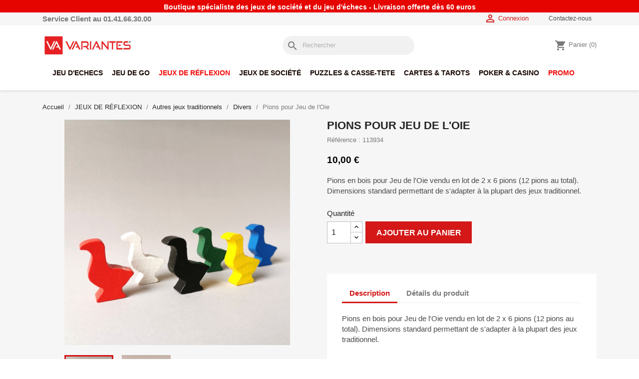

--- FILE ---
content_type: text/html; charset=utf-8
request_url: https://www.variantes.com/jeux-societe-traditionnels-divers-boutique/54017-pions-pour-jeu-de-l-oie-3700325033734.html
body_size: 20064
content:
<!doctype html>
<html lang="fr-FR">

  <head>
    
      
  <meta charset="utf-8">


  <meta http-equiv="x-ua-compatible" content="ie=edge">



  <title>Acheter Pions en bois pour Jeu de l&#039;Oie Traditionnel - Boutique Variantes Paris</title>
  
    
  
  <meta name="description" content="Pions en bois pour Jeu de l&#039;Oie vendu en lot de 2 x 6 pions (12 pions au total). Dimensions standard permettant de s&#039;adapter à la plupart des jeux traditionnel.">
  <meta name="keywords" content="">
        <link rel="canonical" href="https://www.variantes.com/jeux-societe-traditionnels-divers-boutique/54017-pions-pour-jeu-de-l-oie-3700325033734.html">
    
      
  
  
    <script type="application/ld+json">
  {
    "@context": "https://schema.org",
    "@type": "Organization",
    "name" : "Variantes",
    "url" : "https://www.variantes.com/",
          "logo": {
        "@type": "ImageObject",
        "url":"https://www.variantes.com/img/logo-1725525261.jpg"
      }
      }
</script>

<script type="application/ld+json">
  {
    "@context": "https://schema.org",
    "@type": "WebPage",
    "isPartOf": {
      "@type": "WebSite",
      "url":  "https://www.variantes.com/",
      "name": "Variantes"
    },
    "name": "Acheter Pions en bois pour Jeu de l&#039;Oie Traditionnel - Boutique Variantes Paris",
    "url":  "https://www.variantes.com/jeux-societe-traditionnels-divers-boutique/54017-pions-pour-jeu-de-l-oie-3700325033734.html"
  }
</script>


  <script type="application/ld+json">
    {
      "@context": "https://schema.org",
      "@type": "BreadcrumbList",
      "itemListElement": [
                  {
            "@type": "ListItem",
            "position": 1,
            "name": "Accueil",
            "item": "https://www.variantes.com/"
          },                  {
            "@type": "ListItem",
            "position": 2,
            "name": "JEUX DE RÉFLEXION",
            "item": "https://www.variantes.com/13-boutique-jeux-societe-reflexion-plateau-strategie"
          },                  {
            "@type": "ListItem",
            "position": 3,
            "name": "Autres jeux traditionnels",
            "item": "https://www.variantes.com/38-jeux-famille-traditionnels-strategie-tactique-boutique"
          },                  {
            "@type": "ListItem",
            "position": 4,
            "name": "Divers",
            "item": "https://www.variantes.com/160-jeux-societe-traditionnels-divers-boutique"
          },                  {
            "@type": "ListItem",
            "position": 5,
            "name": "Pions pour Jeu de l&#039;Oie",
            "item": "https://www.variantes.com/jeux-societe-traditionnels-divers-boutique/54017-pions-pour-jeu-de-l-oie-3700325033734.html"
          }              ]
    }
  </script>
  
  
  
      <script type="application/ld+json">
  {
    "@context": "https://schema.org/",
    "@type": "Product",
    "name": "Pions pour Jeu de l&#039;Oie",
    "description": "Pions en bois pour Jeu de l&#039;Oie vendu en lot de 2 x 6 pions (12 pions au total). Dimensions standard permettant de s&#039;adapter à la plupart des jeux traditionnel.",
    "category": "Divers",
    "image" :"https://www.variantes.com/43141-home_default/pions-pour-jeu-de-l-oie.jpg",    "sku": "113934",
    "mpn": "113934"
    ,"gtin13": "3700325033734"
        ,
    "brand": {
      "@type": "Thing",
      "name": "Variantes"
    }
            ,
    "weight": {
        "@context": "https://schema.org",
        "@type": "QuantitativeValue",
        "value": "0.500000",
        "unitCode": "kg"
    }
        ,
    "offers": {
      "@type": "Offer",
      "priceCurrency": "EUR",
      "name": "Pions pour Jeu de l&#039;Oie",
      "price": "10",
      "url": "https://www.variantes.com/jeux-societe-traditionnels-divers-boutique/54017-pions-pour-jeu-de-l-oie-3700325033734.html",
      "priceValidUntil": "2026-01-23",
              "image": ["https://www.variantes.com/43141-large_default/pions-pour-jeu-de-l-oie.jpg","https://www.variantes.com/43142-large_default/pions-pour-jeu-de-l-oie.jpg"],
            "sku": "113934",
      "mpn": "113934",
      "gtin13": "3700325033734",                  "availability": "https://schema.org/InStock",
      "seller": {
        "@type": "Organization",
        "name": "Variantes"
      }
    }
      }
</script>

  
  
    
  

  
    <meta property="og:title" content="Acheter Pions en bois pour Jeu de l&#039;Oie Traditionnel - Boutique Variantes Paris" />
    <meta property="og:description" content="Pions en bois pour Jeu de l&#039;Oie vendu en lot de 2 x 6 pions (12 pions au total). Dimensions standard permettant de s&#039;adapter à la plupart des jeux traditionnel." />
    <meta property="og:url" content="https://www.variantes.com/jeux-societe-traditionnels-divers-boutique/54017-pions-pour-jeu-de-l-oie-3700325033734.html" />
    <meta property="og:site_name" content="Variantes" />
        



  <meta name="viewport" content="width=device-width, initial-scale=1">



  <link rel="icon" type="image/vnd.microsoft.icon" href="https://www.variantes.com/img/favicon.ico?1725525261">
  <link rel="shortcut icon" type="image/x-icon" href="https://www.variantes.com/img/favicon.ico?1725525261">



    <link rel="stylesheet" href="https://www.variantes.com/modules/wkproductslider/views/css/wk-product-view.css" type="text/css" media="all">
  <link rel="stylesheet" href="https://www.variantes.com/themes/classic/assets/css/theme.css" type="text/css" media="all">
  <link rel="stylesheet" href="https://www.variantes.com/modules/ps_socialfollow/views/css/ps_socialfollow.css" type="text/css" media="all">
  <link rel="stylesheet" href="https://www.variantes.com/modules/blockreassurance/views/dist/front.css" type="text/css" media="all">
  <link rel="stylesheet" href="https://www.variantes.com/modules/wkproductslider/views/css/bxslidercss/jquery.bxslider.css" type="text/css" media="all">
  <link rel="stylesheet" href="https://www.variantes.com/modules/ps_searchbar/ps_searchbar.css" type="text/css" media="all">
  <link rel="stylesheet" href="/modules/layerslider/views/css/layerslider/layerslider.css?v=6.6.10" type="text/css" media="all">
  <link rel="stylesheet" href="/modules/layerslider/views/lib/font-awesome/css/font-awesome.min.css?v=4.7.0" type="text/css" media="all">
  <link rel="stylesheet" href="https://www.variantes.com/modules/productcomments/views/css/productcomments.css" type="text/css" media="all">
  <link rel="stylesheet" href="https://www.variantes.com/modules/pm_advancedtopmenu/views/css/pm_advancedtopmenu_base.css" type="text/css" media="all">
  <link rel="stylesheet" href="https://www.variantes.com/modules/pm_advancedtopmenu/views/css/pm_advancedtopmenu_product.css" type="text/css" media="all">
  <link rel="stylesheet" href="https://www.variantes.com/modules/pm_advancedtopmenu/views/css/pm_advancedtopmenu_global-1.css" type="text/css" media="all">
  <link rel="stylesheet" href="https://www.variantes.com/modules/pm_advancedtopmenu/views/css/pm_advancedtopmenu_advanced-1.css" type="text/css" media="all">
  <link rel="stylesheet" href="https://www.variantes.com/modules/pm_advancedtopmenu/views/css/pm_advancedtopmenu-1.css" type="text/css" media="all">
  <link rel="stylesheet" href="https://www.variantes.com/modules/konectorendpoint//views/css/front.css" type="text/css" media="all">
  <link rel="stylesheet" href="https://www.variantes.com/js/jquery/ui/themes/base/minified/jquery-ui.min.css" type="text/css" media="all">
  <link rel="stylesheet" href="https://www.variantes.com/js/jquery/ui/themes/base/minified/jquery.ui.theme.min.css" type="text/css" media="all">
  <link rel="stylesheet" href="https://www.variantes.com/themes/variantes/assets/css/custom.css" type="text/css" media="all">




  

  <script type="text/javascript">
        var LS_Meta = {"v":"6.6.10"};
        var adtm_activeLink = {"id":160,"type":"category"};
        var adtm_isToggleMode = false;
        var adtm_menuHamburgerSelector = "#menu-icon, .menu-icon";
        var adtm_stickyOnMobile = false;
        var controller = "product";
        var lbsca_display = 0;
        var lbsca_url = "\/modules\/lbs_captchadd\/libraries\/securimage\/securimage_show.php?";
        var mode = "";
        var prestashop = {"cart":{"products":[],"totals":{"total":{"type":"total","label":"Total","amount":0,"value":"0,00\u00a0\u20ac"},"total_including_tax":{"type":"total","label":"Total TTC","amount":0,"value":"0,00\u00a0\u20ac"},"total_excluding_tax":{"type":"total","label":"Total HT :","amount":0,"value":"0,00\u00a0\u20ac"}},"subtotals":{"products":{"type":"products","label":"Sous-total","amount":0,"value":"0,00\u00a0\u20ac"},"discounts":null,"shipping":{"type":"shipping","label":"Livraison","amount":0,"value":""},"tax":null},"products_count":0,"summary_string":"0 articles","vouchers":{"allowed":1,"added":[]},"discounts":[],"minimalPurchase":0,"minimalPurchaseRequired":""},"currency":{"id":1,"name":"Euro","iso_code":"EUR","iso_code_num":"978","sign":"\u20ac"},"customer":{"lastname":null,"firstname":null,"email":null,"birthday":null,"newsletter":null,"newsletter_date_add":null,"optin":null,"website":null,"company":null,"siret":null,"ape":null,"is_logged":false,"gender":{"type":null,"name":null},"addresses":[]},"language":{"name":"Fran\u00e7ais (French)","iso_code":"fr","locale":"fr-FR","language_code":"fr","is_rtl":"0","date_format_lite":"d\/m\/Y","date_format_full":"d\/m\/Y H:i:s","id":1},"page":{"title":"","canonical":"https:\/\/www.variantes.com\/jeux-societe-traditionnels-divers-boutique\/54017-pions-pour-jeu-de-l-oie-3700325033734.html","meta":{"title":"Acheter Pions en bois pour Jeu de l'Oie Traditionnel - Boutique Variantes Paris","description":"Pions en bois pour Jeu de l'Oie vendu en lot de 2 x 6 pions (12 pions au total). Dimensions standard permettant de s'adapter \u00e0 la plupart des jeux traditionnel.","keywords":"","robots":"index"},"page_name":"product","body_classes":{"lang-fr":true,"lang-rtl":false,"country-FR":true,"currency-EUR":true,"layout-full-width":true,"page-product":true,"tax-display-enabled":true,"product-id-54017":true,"product-Pions pour Jeu de l'Oie":true,"product-id-category-160":true,"product-id-manufacturer-0":true,"product-id-supplier-0":true,"product-available-for-order":true},"admin_notifications":[]},"shop":{"name":"Variantes","logo":"https:\/\/www.variantes.com\/img\/logo-1725525261.jpg","stores_icon":"https:\/\/www.variantes.com\/img\/logo_stores.png","favicon":"https:\/\/www.variantes.com\/img\/favicon.ico"},"urls":{"base_url":"https:\/\/www.variantes.com\/","current_url":"https:\/\/www.variantes.com\/jeux-societe-traditionnels-divers-boutique\/54017-pions-pour-jeu-de-l-oie-3700325033734.html","shop_domain_url":"https:\/\/www.variantes.com","img_ps_url":"https:\/\/www.variantes.com\/img\/","img_cat_url":"https:\/\/www.variantes.com\/img\/c\/","img_lang_url":"https:\/\/www.variantes.com\/img\/l\/","img_prod_url":"https:\/\/www.variantes.com\/img\/p\/","img_manu_url":"https:\/\/www.variantes.com\/img\/m\/","img_sup_url":"https:\/\/www.variantes.com\/img\/su\/","img_ship_url":"https:\/\/www.variantes.com\/img\/s\/","img_store_url":"https:\/\/www.variantes.com\/img\/st\/","img_col_url":"https:\/\/www.variantes.com\/img\/co\/","img_url":"https:\/\/www.variantes.com\/themes\/variantes\/assets\/img\/","css_url":"https:\/\/www.variantes.com\/themes\/variantes\/assets\/css\/","js_url":"https:\/\/www.variantes.com\/themes\/variantes\/assets\/js\/","pic_url":"https:\/\/www.variantes.com\/upload\/","pages":{"address":"https:\/\/www.variantes.com\/adresse","addresses":"https:\/\/www.variantes.com\/adresses","authentication":"https:\/\/www.variantes.com\/connexion","cart":"https:\/\/www.variantes.com\/panier","category":"https:\/\/www.variantes.com\/index.php?controller=category","cms":"https:\/\/www.variantes.com\/index.php?controller=cms","contact":"https:\/\/www.variantes.com\/nous-contacter","discount":"https:\/\/www.variantes.com\/reduction","guest_tracking":"https:\/\/www.variantes.com\/suivi-commande-invite","history":"https:\/\/www.variantes.com\/historique-commandes","identity":"https:\/\/www.variantes.com\/identite","index":"https:\/\/www.variantes.com\/","my_account":"https:\/\/www.variantes.com\/mon-compte","order_confirmation":"https:\/\/www.variantes.com\/confirmation-commande","order_detail":"https:\/\/www.variantes.com\/index.php?controller=order-detail","order_follow":"https:\/\/www.variantes.com\/suivi-commande","order":"https:\/\/www.variantes.com\/commande","order_return":"https:\/\/www.variantes.com\/index.php?controller=order-return","order_slip":"https:\/\/www.variantes.com\/avoirs","pagenotfound":"https:\/\/www.variantes.com\/page-introuvable","password":"https:\/\/www.variantes.com\/recuperation-mot-de-passe","pdf_invoice":"https:\/\/www.variantes.com\/index.php?controller=pdf-invoice","pdf_order_return":"https:\/\/www.variantes.com\/index.php?controller=pdf-order-return","pdf_order_slip":"https:\/\/www.variantes.com\/index.php?controller=pdf-order-slip","prices_drop":"https:\/\/www.variantes.com\/promotions","product":"https:\/\/www.variantes.com\/index.php?controller=product","search":"https:\/\/www.variantes.com\/recherche","sitemap":"https:\/\/www.variantes.com\/plan-site","stores":"https:\/\/www.variantes.com\/magasins","supplier":"https:\/\/www.variantes.com\/fournisseur","register":"https:\/\/www.variantes.com\/connexion?create_account=1","order_login":"https:\/\/www.variantes.com\/commande?login=1"},"alternative_langs":[],"theme_assets":"\/themes\/variantes\/assets\/","actions":{"logout":"https:\/\/www.variantes.com\/?mylogout="},"no_picture_image":{"bySize":{"cart_default":{"url":"https:\/\/www.variantes.com\/img\/p\/fr-default-cart_default.jpg","width":125,"height":125},"small_default":{"url":"https:\/\/www.variantes.com\/img\/p\/fr-default-small_default.jpg","width":200,"height":200},"medium_default":{"url":"https:\/\/www.variantes.com\/img\/p\/fr-default-medium_default.jpg","width":452,"height":452},"home_default":{"url":"https:\/\/www.variantes.com\/img\/p\/fr-default-home_default.jpg","width":500,"height":500},"large_default":{"url":"https:\/\/www.variantes.com\/img\/p\/fr-default-large_default.jpg","width":800,"height":800}},"small":{"url":"https:\/\/www.variantes.com\/img\/p\/fr-default-cart_default.jpg","width":125,"height":125},"medium":{"url":"https:\/\/www.variantes.com\/img\/p\/fr-default-medium_default.jpg","width":452,"height":452},"large":{"url":"https:\/\/www.variantes.com\/img\/p\/fr-default-large_default.jpg","width":800,"height":800},"legend":""}},"configuration":{"display_taxes_label":true,"display_prices_tax_incl":true,"is_catalog":false,"show_prices":true,"opt_in":{"partner":false},"quantity_discount":{"type":"discount","label":"Remise sur prix unitaire"},"voucher_enabled":1,"return_enabled":0},"field_required":[],"breadcrumb":{"links":[{"title":"Accueil","url":"https:\/\/www.variantes.com\/"},{"title":"JEUX DE R\u00c9FLEXION","url":"https:\/\/www.variantes.com\/13-boutique-jeux-societe-reflexion-plateau-strategie"},{"title":"Autres jeux traditionnels","url":"https:\/\/www.variantes.com\/38-jeux-famille-traditionnels-strategie-tactique-boutique"},{"title":"Divers","url":"https:\/\/www.variantes.com\/160-jeux-societe-traditionnels-divers-boutique"},{"title":"Pions pour Jeu de l'Oie","url":"https:\/\/www.variantes.com\/jeux-societe-traditionnels-divers-boutique\/54017-pions-pour-jeu-de-l-oie-3700325033734.html"}],"count":5},"link":{"protocol_link":"https:\/\/","protocol_content":"https:\/\/"},"time":1767836765,"static_token":"bb252f07618c2846bfa3e0da9053a056","token":"70960eeea19af22531ed376939b24df4","debug":false};
        var prestashopFacebookAjaxController = "https:\/\/www.variantes.com\/module\/ps_facebook\/Ajax";
        var psr_icon_color = "#F19D76";
      </script>



    <!-- Google tag (gtag.js) --> <script async src="https://www.googletagmanager.com/gtag/js?id=G-PYX5KM7MSB"></script> <script> window.dataLayer = window.dataLayer || []; function gtag(){dataLayer.push(arguments);} gtag('js', new Date()); gtag('config', 'G-PYX5KM7MSB'); </script>



  <!-- START OF DOOFINDER SCRIPT -->
  <script>
    const dfLayerOptions = {
      installationId: "118c648b-ab2c-4899-9980-978020494a1a",
      zone: "eu1",
      language: "fr",
      currency: "EUR"
    };
    (function (l, a, y, e, r, s) {
      r = l.createElement(a); r.onload = e; r.async = 1; r.src = y;
      s = l.getElementsByTagName(a)[0]; s.parentNode.insertBefore(r, s);
    })(document, 'script', 'https://cdn.doofinder.com/livelayer/1/js/loader.min.js', function () {
      doofinderLoader.load(dfLayerOptions);
    });

    document.addEventListener('doofinder.cart.add', function(event) {

      const checkIfCartItemHasVariation = (cartObject) => {
        return (cartObject.item_id === cartObject.grouping_id) ? false : true;
      }

      /**
      * Returns only ID from string
      */
      const sanitizeVariationID = (variationID) => {
        return variationID.replace(/\D/g, "")
      }

      doofinderManageCart({
        cartURL          : "https://www.variantes.com/panier",  //required for prestashop 1.7, in previous versions it will be empty.
        cartToken        : "bb252f07618c2846bfa3e0da9053a056",
        productID        : checkIfCartItemHasVariation(event.detail) ? event.detail.grouping_id : event.detail.item_id,
        customizationID  : checkIfCartItemHasVariation(event.detail) ? sanitizeVariationID(event.detail.item_id) : 0,   // If there are no combinations, the value will be 0
        cuantity         : event.detail.amount,
      });
    });
  </script>
<!-- END OF DOOFINDER SCRIPT -->
<meta name="generator" content="Powered by Creative Slider 6.6.10 - Multi-Purpose, Responsive, Parallax, Mobile-Friendly Slider Module for PrestaShop." />



    
  <meta property="og:type" content="product">
      <meta property="og:image" content="https://www.variantes.com/43141-large_default/pions-pour-jeu-de-l-oie.jpg">
  
      <meta property="product:pretax_price:amount" content="8.333333">
    <meta property="product:pretax_price:currency" content="EUR">
    <meta property="product:price:amount" content="10">
    <meta property="product:price:currency" content="EUR">
      <meta property="product:weight:value" content="0.500000">
  <meta property="product:weight:units" content="kg">
  
  </head>

  <body id="product" class="lang-fr country-fr currency-eur layout-full-width page-product tax-display-enabled product-id-54017 product-pions-pour-jeu-de-l-oie product-id-category-160 product-id-manufacturer-0 product-id-supplier-0 product-available-for-order">

    
      
    

    <main>
      
              

      <header id="header">
        
          
  <div class="header-banner">
    
      <span>Boutique spécialiste des jeux de société et du jeu d'échecs  -  Livraison offerte dès 60 euros </span>
  </div>



  <nav class="header-nav">
    <div class="container">
      <div class="row">
        <div class="hidden-sm-down">
          <div class="col-md-5 col-xs-12 header-nav-left">
            
            <span>Service Client au 01.41.66.30.00</span>
          </div>
          <div class="col-md-7 right-nav header-nav-right">
              <div id="_desktop_user_info">
  <div class="user-info">
          <a
        href="https://www.variantes.com/mon-compte"
        title="Identifiez-vous"
        rel="nofollow"
      >
        <i class="material-icons">&#xE7FF;</i>
        <span class="hidden-sm-down">Connexion</span>
      </a>
      </div>
</div>
<div id="_desktop_contact_link">
  <div id="contact-link">
          <a href="https://www.variantes.com/nous-contacter">Contactez-nous</a>
      </div>
</div>

          </div>
        </div>
        <div class="hidden-md-up text-sm-center mobile">
          <div class="float-xs-left" id="menu-icon">
            <i class="material-icons d-inline">&#xE5D2;</i>
          </div>
          <div class="float-xs-right" id="_mobile_cart"></div>
          <div class="float-xs-right" id="_mobile_user_info"></div>
          <div class="top-logo" id="_mobile_logo"></div>
          <div class="clearfix"></div>
        </div>
      </div>
    </div>
  </nav>



  <div class="header-top">
    <div class="container">
       <div class="row header_top_content">
        <div class="header_logo" id="_desktop_logo">
                                    
  <a href="https://www.variantes.com/">
    <img
      class="logo img-fluid"
      src="https://www.variantes.com/img/logo-1725525261.jpg"
      alt="Variantes"
      width="400"
      height="80">
  </a>

                              </div>
        <div id="search_widget" class="search-widgets" data-search-controller-url="//www.variantes.com/recherche">
  <form method="get" action="//www.variantes.com/recherche">
    <input type="hidden" name="controller" value="search">
    <i class="material-icons search" aria-hidden="true">search</i>
    <input type="text" name="s" value="" placeholder="Rechercher" aria-label="Rechercher">
    <i class="material-icons clear" aria-hidden="true">clear</i>
  </form>
</div>
<div id="_desktop_cart">
  <div class="blockcart cart-preview inactive" data-refresh-url="//www.variantes.com/module/ps_shoppingcart/ajax">
    <div class="header">
              <i class="material-icons shopping-cart" aria-hidden="true">shopping_cart</i>
        <span class="hidden-sm-down">Panier</span>
        <span class="cart-products-count">(0)</span>
          </div>
  </div>
</div>

      </div>
      <div id="mobile_top_menu_wrapper" class="row hidden-md-up" style="display:none;">
        <div class="js-top-menu mobile" id="_mobile_top_menu"></div>
        <div class="js-top-menu-bottom">
          <div id="_mobile_currency_selector"></div>
          <div id="_mobile_language_selector"></div>
          <div id="_mobile_contact_link"></div>
        </div>
      </div>
      <!-- MODULE PM_AdvancedTopMenu || Presta-Module.com -->
<div id="_desktop_top_menu" class="adtm_menu_container container">
	<div id="adtm_menu" data-open-method="1" class="" data-active-id="authentication" data-active-type="custom">
		<div id="adtm_menu_inner" class="clearfix advtm_open_on_hover">
			<ul id="menu">
								<li class="li-niveau1 advtm_menu_toggle">
					<a class="a-niveau1 adtm_toggle_menu_button"><span class="advtm_menu_span adtm_toggle_menu_button_text">Menu</span></a>
				</li>
																		
																																																								<li class="li-niveau1 advtm_menu_1 sub">
						<a href="https://www.variantes.com/11-boutique-jeu-echecs" title="JEU D'ECHECS"  class=" a-niveau1"  data-type="category" data-id="11"><span class="advtm_menu_span advtm_menu_span_1">JEU D'ECHECS</span></a>											<div class="adtm_sub">
													<table class="columnWrapTable">
							<tr>
																							
																<td class="adtm_column_wrap_td advtm_column_wrap_td_1">
									<div class="adtm_column_wrap advtm_column_wrap_1">
																			<div class="adtm_column_wrap_sizer">&nbsp;</div>
																																																												<div class="adtm_column adtm_column_1">
																																		<span class="column_wrap_title">
												<span data-href="aHR0cHM6Ly93d3cudmFyaWFudGVzLmNvbS85NS1waWVjZXMtamV1LWVjaGVjcw==" title="Pi&egrave;ces d'&eacute;checs"  class=""  data-type="category" data-id="95">Pi&egrave;ces d'&eacute;checs</span>											</span>
																																																									</div>
																																																																																	<div class="adtm_column adtm_column_2">
																																		<span class="column_wrap_title">
												<span data-href="aHR0cHM6Ly93d3cudmFyaWFudGVzLmNvbS85Ni1lY2hpcXVpZXItcGxhdGVhdS1qZXUtZWNoZWNz" title="&Eacute;chiquiers"  class=""  data-type="category" data-id="96">&Eacute;chiquiers</span>											</span>
																																																									</div>
																																																																																	<div class="adtm_column adtm_column_3">
																																		<span class="column_wrap_title">
												<span data-href="aHR0cHM6Ly93d3cudmFyaWFudGVzLmNvbS85Ny1qZXUtZWNoZWNzLWVuc2VtYmxlcw==" title="Ensembles d'&eacute;checs"  class=""  data-type="category" data-id="97">Ensembles d'&eacute;checs</span>											</span>
																																																									</div>
																																																																																	<div class="adtm_column adtm_column_4">
																																		<span class="column_wrap_title">
												<span data-href="aHR0cHM6Ly93d3cudmFyaWFudGVzLmNvbS8xMzMtamV1LWVjaGVjcy12b3lhZ2UtcGxpYWJsZS1tYWduZXRpcXVl" title="Jeux d'&eacute;checs de voyage"  class=""  data-type="category" data-id="133">Jeux d'&eacute;checs de voyage</span>											</span>
																																																									</div>
																																																																																	<div class="adtm_column adtm_column_5">
																																		<span class="column_wrap_title">
												<span data-href="aHR0cHM6Ly93d3cudmFyaWFudGVzLmNvbS85OC1wZW5kdWxlcy1ob3Jsb2dlLWpldS1lY2hlY3M=" title="Pendules d'&eacute;checs"  class=""  data-type="category" data-id="98">Pendules d'&eacute;checs</span>											</span>
																																																									</div>
																																																</div>
								</td>
																															
																<td class="adtm_column_wrap_td advtm_column_wrap_td_2">
									<div class="adtm_column_wrap advtm_column_wrap_2">
																			<div class="adtm_column_wrap_sizer">&nbsp;</div>
																																																												<div class="adtm_column adtm_column_6">
																																		<span class="column_wrap_title">
												<span data-href="aHR0cHM6Ly93d3cudmFyaWFudGVzLmNvbS83Mi1saXZyZXMtamV1LWVjaGVjcw==" title="Livres d'&eacute;checs"  class=""  data-type="category" data-id="72">Livres d'&eacute;checs</span>											</span>
																																															<ul class="adtm_elements adtm_elements_6">
																																																																			<li class=" advtm_hide_mobile">
													<span data-href="aHR0cHM6Ly93d3cudmFyaWFudGVzLmNvbS83Ny1saXZyZXMtamV1LWVjaGVjcy1hbmdsYWlz" title="Langues &eacute;trang&egrave;res"  class=""  data-type="category" data-id="77">Langues &eacute;trang&egrave;res</span>												</li>
																																																																																	<li class=" advtm_hide_mobile">
													<span data-href="aHR0cHM6Ly93d3cudmFyaWFudGVzLmNvbS84NC1saXZyZXMtamV1LWVjaGVjcy1mcmFuY2Fpcw==" title="Fran&ccedil;ais"  class=""  data-type="category" data-id="84">Fran&ccedil;ais</span>												</li>
																																						</ul>
																																	</div>
																																																</div>
								</td>
																															
																<td class="adtm_column_wrap_td advtm_column_wrap_td_3">
									<div class="adtm_column_wrap advtm_column_wrap_3">
																			<div class="adtm_column_wrap_sizer">&nbsp;</div>
																																																												<div class="adtm_column adtm_column_8">
																																		<span class="column_wrap_title">
												<span data-href="aHR0cHM6Ly93d3cudmFyaWFudGVzLmNvbS83My1qZXUtZWNoZWNzLWxvZ2ljaWVscw==" title="Logiciels d'&eacute;checs"  class=""  data-type="category" data-id="73">Logiciels d'&eacute;checs</span>											</span>
																																															<ul class="adtm_elements adtm_elements_8">
																																																																			<li class=" advtm_hide_mobile">
													<span data-href="aHR0cHM6Ly93d3cudmFyaWFudGVzLmNvbS84NS1qZXUtZWNoZWNzLWxvZ2ljaWVscy1wcm9ncmFtbWVz" title="Programmes de jeu"  class=""  data-type="category" data-id="85">Programmes de jeu</span>												</li>
																																																																																	<li class=" advtm_hide_mobile">
													<span data-href="aHR0cHM6Ly93d3cudmFyaWFudGVzLmNvbS84Ni1qZXUtZWNoZWNzLWxvZ2ljaWVscy1iYXNlLWRlLWRvbm5lZXM=" title="Bases de donn&eacute;es"  class=""  data-type="category" data-id="86">Bases de donn&eacute;es</span>												</li>
																																																																																	<li class=" advtm_hide_mobile">
													<span data-href="aHR0cHM6Ly93d3cudmFyaWFudGVzLmNvbS8xMzQtb3V2ZXJ0dXJlcy1lY2hlY3M=" title="Ouvertures"  class=""  data-type="category" data-id="134">Ouvertures</span>												</li>
																																																																																	<li class=" advtm_hide_mobile">
													<span data-href="aHR0cHM6Ly93d3cudmFyaWFudGVzLmNvbS8xMzUtbG9naWNpZWxzLWpldS1lY2hlY3MtZ2VuZXJhbGl0ZXM=" title="G&eacute;n&eacute;ralit&eacute;s"  class=""  data-type="category" data-id="135">G&eacute;n&eacute;ralit&eacute;s</span>												</li>
																																																																																	<li class=" advtm_hide_mobile">
													<span data-href="aHR0cHM6Ly93d3cudmFyaWFudGVzLmNvbS8xMzYtbG9naWNpZWwtamV1LWVjaGVjcy1maW5hbGVz" title="Finales"  class=""  data-type="category" data-id="136">Finales</span>												</li>
																																																																																	<li class=" advtm_hide_mobile">
													<span data-href="aHR0cHM6Ly93d3cudmFyaWFudGVzLmNvbS8xMzctbG9naWNpZWxzLWpldS1lY2hlY3MtZ3JhbmRzLW1haXRyZXM=" title="Grands Ma&icirc;tres"  class=""  data-type="category" data-id="137">Grands Ma&icirc;tres</span>												</li>
																																						</ul>
																																	</div>
																																																</div>
								</td>
																															
																<td class="adtm_column_wrap_td advtm_column_wrap_td_4">
									<div class="adtm_column_wrap advtm_column_wrap_4">
																			<div class="adtm_column_wrap_sizer">&nbsp;</div>
																																																												<div class="adtm_column adtm_column_7">
																																		<span class="column_wrap_title">
												<span data-href="aHR0cHM6Ly93d3cudmFyaWFudGVzLmNvbS83NC1qZXUtZWNoZWNzLWVsZWN0cm9uaXF1ZQ==" title="Echecs &eacute;lectroniques"  class=""  data-type="category" data-id="74">Echecs &eacute;lectroniques</span>											</span>
																																																									</div>
																																																																																	<div class="adtm_column adtm_column_9">
																																		<span class="column_wrap_title">
												<span data-href="aHR0cHM6Ly93d3cudmFyaWFudGVzLmNvbS8xODktYWNjZXNzb2lyZXM=" title="Accessoires d'&eacute;checs"  class=""  data-type="category" data-id="189">Accessoires d'&eacute;checs</span>											</span>
																																																									</div>
																																																																																	<div class="adtm_column adtm_column_10">
																																		<span class="column_wrap_title">
												<span data-href="aHR0cHM6Ly93d3cudmFyaWFudGVzLmNvbS8xNzctYWZmaWNoZXMtZC1lY2hlY3M=" title="Affiches d'&eacute;checs"  class=""  data-type="category" data-id="177">Affiches d'&eacute;checs</span>											</span>
																																																									</div>
																																																</div>
								</td>
																															
																<td class="adtm_column_wrap_td advtm_column_wrap_td_5">
									<div class="adtm_column_wrap advtm_column_wrap_5">
																			<div class="adtm_column_wrap_sizer">&nbsp;</div>
																																																												<div class="adtm_column adtm_column_11">
																																		<span class="column_wrap_title">
												<span data-href="aHR0cHM6Ly93d3cudmFyaWFudGVzLmNvbS83Ni1tYXRlcmllbC1jbHVicy1kLWVjaGVjcw==" title="Mat&eacute;riel Clubs d'Echecs"  class=""  data-type="category" data-id="76">Mat&eacute;riel Clubs d'Echecs</span>											</span>
																																															<ul class="adtm_elements adtm_elements_11">
																																																																			<li class=" advtm_hide_mobile">
													<span data-href="aHR0cHM6Ly93d3cudmFyaWFudGVzLmNvbS85OS1waWVjZXMtamV1LWVjaGVjcy1jbHVi" title="Pi&egrave;ces d'&eacute;checs"  class=""  data-type="category" data-id="99">Pi&egrave;ces d'&eacute;checs</span>												</li>
																																																																																	<li class=" advtm_hide_mobile">
													<span data-href="aHR0cHM6Ly93d3cudmFyaWFudGVzLmNvbS8xMDAtamV1LWVjaGVjcy1jbHViLWVuc2VtYmxlLWVjaGVjcw==" title="Ensembles d'&eacute;checs"  class=""  data-type="category" data-id="100">Ensembles d'&eacute;checs</span>												</li>
																																																																																	<li class=" advtm_hide_mobile">
													<span data-href="aHR0cHM6Ly93d3cudmFyaWFudGVzLmNvbS8xMDEtamV1LWVjaGVjcy1wZW5kdWxlcy1jbHVi" title="Pendules d'&eacute;checs"  class=""  data-type="category" data-id="101">Pendules d'&eacute;checs</span>												</li>
																																																																																	<li class=" advtm_hide_mobile">
													<span data-href="aHR0cHM6Ly93d3cudmFyaWFudGVzLmNvbS8xMDItamV1LWVjaGVjcy1jbHViLWRpdmVycw==" title="Divers"  class=""  data-type="category" data-id="102">Divers</span>												</li>
																																																																																	<li class=" advtm_hide_mobile">
													<span data-href="aHR0cHM6Ly93d3cudmFyaWFudGVzLmNvbS8xNDMtamV1LWVjaGVjcy1jbHViLWVjaGlxdWllci1wbGF0ZWF1" title="&Eacute;chiquiers"  class=""  data-type="category" data-id="143">&Eacute;chiquiers</span>												</li>
																																						</ul>
																																	</div>
																																																</div>
								</td>
																						</tr>
						</table>
												</div>
										</li>
																			
																																																								<li class="li-niveau1 advtm_menu_2 sub">
						<a href="https://www.variantes.com/12-boutique-jeu-de-go" title="JEU DE GO"  class=" a-niveau1"  data-type="category" data-id="12"><span class="advtm_menu_span advtm_menu_span_2">JEU DE GO</span></a>											<div class="adtm_sub">
													<table class="columnWrapTable">
							<tr>
																							
																<td class="adtm_column_wrap_td advtm_column_wrap_td_6">
									<div class="adtm_column_wrap advtm_column_wrap_6">
																			<div class="adtm_column_wrap_sizer">&nbsp;</div>
																																																												<div class="adtm_column adtm_column_12">
																																		<span class="column_wrap_title">
												<span data-href="aHR0cHM6Ly93d3cudmFyaWFudGVzLmNvbS8xMDUtZW5zZW1ibGUtamV1LWRlLWdvLWJvdXRpcXVl" title="Ensembles de Go"  class=""  data-type="category" data-id="105">Ensembles de Go</span>											</span>
																																																									</div>
																																																																																	<div class="adtm_column adtm_column_13">
																																		<span class="column_wrap_title">
												<span data-href="aHR0cHM6Ly93d3cudmFyaWFudGVzLmNvbS8xMDMtcGllcnJlcy1qZXUtZ28tYm91dGlxdWU=" title="Pierres de Go"  class=""  data-type="category" data-id="103">Pierres de Go</span>											</span>
																																																									</div>
																																																																																	<div class="adtm_column adtm_column_14">
																																		<span class="column_wrap_title">
												<span data-href="aHR0cHM6Ly93d3cudmFyaWFudGVzLmNvbS8xMDQtZ29iYW4tcGxhdGVhdS1qZXUtZ28=" title="Goban"  class=""  data-type="category" data-id="104">Goban</span>											</span>
																																																									</div>
																																																																																	<div class="adtm_column adtm_column_15">
																																		<span class="column_wrap_title">
												<span data-href="aHR0cHM6Ly93d3cudmFyaWFudGVzLmNvbS8xNjEtYm9scy1qZXUtZ28=" title="Bols de Go"  class=""  data-type="category" data-id="161">Bols de Go</span>											</span>
																																																									</div>
																																																</div>
								</td>
																															
																<td class="adtm_column_wrap_td advtm_column_wrap_td_7">
									<div class="adtm_column_wrap advtm_column_wrap_7">
																			<div class="adtm_column_wrap_sizer">&nbsp;</div>
																																																												<div class="adtm_column adtm_column_16">
																																		<span class="column_wrap_title">
												<span data-href="aHR0cHM6Ly93d3cudmFyaWFudGVzLmNvbS8xMTctbGl2cmVzLWpldS1nby1mcmFuY2Fpcw==" title="Livres de Go Fran&ccedil;ais"  class=""  data-type="category" data-id="117">Livres de Go Fran&ccedil;ais</span>											</span>
																																																									</div>
																																																																																	<div class="adtm_column adtm_column_17">
																																		<span class="column_wrap_title">
												<span data-href="aHR0cHM6Ly93d3cudmFyaWFudGVzLmNvbS8xMTgtbGl2cmVzLWpldS1nby1hbmdsYWlz" title="Livres de Go Etrangers"  class=""  data-type="category" data-id="118">Livres de Go Etrangers</span>											</span>
																																																									</div>
																																																</div>
								</td>
																															
																<td class="adtm_column_wrap_td advtm_column_wrap_td_8">
									<div class="adtm_column_wrap advtm_column_wrap_8">
																			<div class="adtm_column_wrap_sizer">&nbsp;</div>
																																																												<div class="adtm_column adtm_column_18">
																																		<span class="column_wrap_title">
												<span data-href="aHR0cHM6Ly93d3cudmFyaWFudGVzLmNvbS8zMi1sb2dpY2llbHMtamV1LWdv" title="Logiciels de Go"  class=""  data-type="category" data-id="32">Logiciels de Go</span>											</span>
																																																									</div>
																																																</div>
								</td>
																															
																<td class="adtm_column_wrap_td advtm_column_wrap_td_9">
									<div class="adtm_column_wrap advtm_column_wrap_9">
																			<div class="adtm_column_wrap_sizer">&nbsp;</div>
																																																												<div class="adtm_column adtm_column_19">
																																		<span class="column_wrap_title">
												<span data-href="aHR0cHM6Ly93d3cudmFyaWFudGVzLmNvbS8zNC1qZXUtZ28tY2x1YnM=" title="Clubs"  class=""  data-type="category" data-id="34">Clubs</span>											</span>
																																																									</div>
																																																</div>
								</td>
																						</tr>
						</table>
												</div>
										</li>
																			
																																																								<li class="li-niveau1 advtm_menu_3 sub">
						<a href="https://www.variantes.com/13-boutique-jeux-societe-reflexion-plateau-strategie" title="JEUX DE R&Eacute;FLEXION"  class=" a-niveau1"  data-type="category" data-id="13"><span class="advtm_menu_span advtm_menu_span_3">JEUX DE R&Eacute;FLEXION</span></a>											<div class="adtm_sub">
													<table class="columnWrapTable">
							<tr>
																							
																<td class="adtm_column_wrap_td advtm_column_wrap_td_10">
									<div class="adtm_column_wrap advtm_column_wrap_10">
																			<div class="adtm_column_wrap_sizer">&nbsp;</div>
																																																												<div class="adtm_column adtm_column_21">
																																		<span class="column_wrap_title">
												<span data-href="aHR0cHM6Ly93d3cudmFyaWFudGVzLmNvbS8yMi1zaG9naS1lY2hlY3MtamFwb25haXMtYm91dGlxdWU=" title="Shogi (&Eacute;checs japonais)"  class=""  data-type="category" data-id="22">Shogi (&Eacute;checs japonais)</span>											</span>
																																																									</div>
																																																																																	<div class="adtm_column adtm_column_20">
																																		<span class="column_wrap_title">
												<span data-href="aHR0cHM6Ly93d3cudmFyaWFudGVzLmNvbS8yMS14aWFuZ3FpLXhpYW5nLXFpLWVjaGVjcy1jaGlub2lzLWJvdXRpcXVl" title="Xiang Qi (&Eacute;checs chinois)"  class=""  data-type="category" data-id="21">Xiang Qi (&Eacute;checs chinois)</span>											</span>
																																																									</div>
																																																																																	<div class="adtm_column adtm_column_22">
																																		<span class="column_wrap_title">
												<span data-href="aHR0cHM6Ly93d3cudmFyaWFudGVzLmNvbS8zNy1qZXUtbWFoLWpvbmctbWFoam9uZy1ib3V0aXF1ZQ==" title="Mah-Jong"  class=""  data-type="category" data-id="37">Mah-Jong</span>											</span>
																																																									</div>
																																																</div>
								</td>
																															
																<td class="adtm_column_wrap_td advtm_column_wrap_td_11">
									<div class="adtm_column_wrap advtm_column_wrap_11">
																			<div class="adtm_column_wrap_sizer">&nbsp;</div>
																																																												<div class="adtm_column adtm_column_23">
																																		<span class="column_wrap_title">
												<span data-href="aHR0cHM6Ly93d3cudmFyaWFudGVzLmNvbS8zNi1qZXUtYmFja2dhbW1vbi1ib3V0aXF1ZQ==" title="Backgammon"  class=""  data-type="category" data-id="36">Backgammon</span>											</span>
																																																									</div>
																																																																																	<div class="adtm_column adtm_column_24">
																																		<span class="column_wrap_title">
												<span data-href="aHR0cHM6Ly93d3cudmFyaWFudGVzLmNvbS8zOS1qZXUtc3RyYXRlZ2llLXRhY3RpcXVlLW1vZGVybmUtYm91dGlxdWU=" title="Jeux tactiques modernes"  class=""  data-type="category" data-id="39">Jeux tactiques modernes</span>											</span>
																																																									</div>
																																																																																	<div class="adtm_column adtm_column_26">
																																		<span class="column_wrap_title">
												<span data-href="aHR0cHM6Ly93d3cudmFyaWFudGVzLmNvbS83MC1saXZyZXMtamV1eC10cmFkaXRpb25uZWxzLWJvdXRpcXVl" title="Livres"  class=""  data-type="category" data-id="70">Livres</span>											</span>
																																																									</div>
																																																</div>
								</td>
																															
																<td class="adtm_column_wrap_td advtm_column_wrap_td_12">
									<div class="adtm_column_wrap advtm_column_wrap_12">
																			<div class="adtm_column_wrap_sizer">&nbsp;</div>
																																																												<div class="adtm_column adtm_column_25">
																																		<span class="column_wrap_title">
												<span data-href="aHR0cHM6Ly93d3cudmFyaWFudGVzLmNvbS8zOC1qZXV4LWZhbWlsbGUtdHJhZGl0aW9ubmVscy1zdHJhdGVnaWUtdGFjdGlxdWUtYm91dGlxdWU=" title="Autres jeux traditionnels"  class=""  data-type="category" data-id="38">Autres jeux traditionnels</span>											</span>
																																															<ul class="adtm_elements adtm_elements_25">
																																																																			<li class=" advtm_hide_mobile">
													<span data-href="aHR0cHM6Ly93d3cudmFyaWFudGVzLmNvbS8xNTYtZGFtZXMtY2hpbm9pc2VzLWJvdXRpcXVl" title="Jeux de dames chinoises"  class=""  data-type="category" data-id="156">Jeux de dames chinoises</span>												</li>
																																																																																	<li class=" advtm_hide_mobile">
													<span data-href="aHR0cHM6Ly93d3cudmFyaWFudGVzLmNvbS8xNTctamV1LWRhbWVzLWZyYW5jYWlzZS1ib3V0aXF1ZQ==" title="Jeux de dames fran&ccedil;aises"  class=""  data-type="category" data-id="157">Jeux de dames fran&ccedil;aises</span>												</li>
																																																																																	<li class=" advtm_hide_mobile">
													<span data-href="aHR0cHM6Ly93d3cudmFyaWFudGVzLmNvbS8xNTgtamV1LWRvbWlub3MtYm91dGlxdWU=" title="Dominos"  class=""  data-type="category" data-id="158">Dominos</span>												</li>
																																																																																	<li class=" advtm_hide_mobile">
													<span data-href="aHR0cHM6Ly93d3cudmFyaWFudGVzLmNvbS8xNTktamV1LWF3YWxlLWJvdXRpcXVl" title="Aw&eacute;l&eacute;s"  class=""  data-type="category" data-id="159">Aw&eacute;l&eacute;s</span>												</li>
																																																																																	<li class=" advtm_hide_mobile">
													<span data-href="aHR0cHM6Ly93d3cudmFyaWFudGVzLmNvbS8xNjAtamV1eC1zb2NpZXRlLXRyYWRpdGlvbm5lbHMtZGl2ZXJzLWJvdXRpcXVl" title="Divers"  class=""  data-type="category" data-id="160">Divers</span>												</li>
																																						</ul>
																																	</div>
																																																</div>
								</td>
																						</tr>
						</table>
												</div>
										</li>
																			
																																																								<li class="li-niveau1 advtm_menu_4 sub">
						<a href="https://www.variantes.com/14-boutique-jeux-societe" title="JEUX DE SOCI&Eacute;T&Eacute;"  class=" a-niveau1"  data-type="category" data-id="14"><span class="advtm_menu_span advtm_menu_span_4">JEUX DE SOCI&Eacute;T&Eacute;</span></a>											<div class="adtm_sub">
													<table class="columnWrapTable">
							<tr>
																							
																<td class="adtm_column_wrap_td advtm_column_wrap_td_13">
									<div class="adtm_column_wrap advtm_column_wrap_13">
																			<div class="adtm_column_wrap_sizer">&nbsp;</div>
																																																												<div class="adtm_column adtm_column_27">
																																		<span class="column_wrap_title">
												<span data-href="aHR0cHM6Ly93d3cudmFyaWFudGVzLmNvbS82NS1qZXV4LWRlLXNvY2lldGUtY29tbWVyY2UtbmVnby1ibHVmZi1ib3V0aXF1ZQ==" title="Commerce, n&eacute;go et bluff"  class=""  data-type="category" data-id="65">Commerce, n&eacute;go et bluff</span>											</span>
																																																									</div>
																																																																																	<div class="adtm_column adtm_column_28">
																																		<span class="column_wrap_title">
												<span data-href="aHR0cHM6Ly93d3cudmFyaWFudGVzLmNvbS82Ni1qZXV4LWRlLXNvY2lldGUtZXhwbG9yYXRpb24tZGV2ZWxvcHBlbWVudC1ib3V0aXF1ZQ==" title="Exploration et d&eacute;veloppement"  class=""  data-type="category" data-id="66">Exploration et d&eacute;veloppement</span>											</span>
																																																									</div>
																																																																																	<div class="adtm_column adtm_column_29">
																																		<span class="column_wrap_title">
												<span data-href="aHR0cHM6Ly93d3cudmFyaWFudGVzLmNvbS82Ny1qZXV4LWRlLXNvY2lldGUtc3RyYXRlZ2llLWNvbWJhdC1hZmZyb250ZW1lbnQtYm91dGlxdWU=" title="Combat et affrontement"  class=""  data-type="category" data-id="67">Combat et affrontement</span>											</span>
																																																									</div>
																																																																																	<div class="adtm_column adtm_column_30">
																																		<span class="column_wrap_title">
												<span data-href="aHR0cHM6Ly93d3cudmFyaWFudGVzLmNvbS80My1qZXV4LXNvY2lldGUtZW5xdWV0ZS1sb2dpcXVlLWJvdXRpcXVl" title="Enqu&ecirc;te, logique &amp; escape game"  class=""  data-type="category" data-id="43">Enqu&ecirc;te, logique &amp; escape game</span>											</span>
																																																									</div>
																																																</div>
								</td>
																															
																<td class="adtm_column_wrap_td advtm_column_wrap_td_14">
									<div class="adtm_column_wrap advtm_column_wrap_14">
																			<div class="adtm_column_wrap_sizer">&nbsp;</div>
																																																												<div class="adtm_column adtm_column_31">
																																		<span class="column_wrap_title">
												<span data-href="aHR0cHM6Ly93d3cudmFyaWFudGVzLmNvbS80Mi1qZXV4LWRlLXNvY2lldGUtY29ubmFpc3NhbmNlcy1hbWJpYW5jZS1ib3V0aXF1ZQ==" title="Connaissances, Ambiance &amp; Ap&eacute;ro"  class=""  data-type="category" data-id="42">Connaissances, Ambiance &amp; Ap&eacute;ro</span>											</span>
																																																									</div>
																																																																																	<div class="adtm_column adtm_column_32">
																																		<span class="column_wrap_title">
												<span data-href="aHR0cHM6Ly93d3cudmFyaWFudGVzLmNvbS80MS1qZXV4LXNvY2lldGUtbGV0dHJlcy1jaGlmZnJlcy1ib3V0aXF1ZQ==" title="Jeux de lettres et de chiffres"  class=""  data-type="category" data-id="41">Jeux de lettres et de chiffres</span>											</span>
																																																									</div>
																																																																																	<div class="adtm_column adtm_column_34">
																																		<span class="column_wrap_title">
												<span data-href="aHR0cHM6Ly93d3cudmFyaWFudGVzLmNvbS8yNS1qZXV4LXNvY2lldGUtdm95YWdlLWJvdXRpcXVl" title="Jeux de voyage"  class=""  data-type="category" data-id="25">Jeux de voyage</span>											</span>
																																																									</div>
																																																																																	<div class="adtm_column adtm_column_33">
																																		<span class="column_wrap_title">
												<span data-href="aHR0cHM6Ly93d3cudmFyaWFudGVzLmNvbS80NS1qZXV4LWRlLXNvY2lldGUtcGV0aXRzLWVuZmFudHMtYm91dGlxdWU=" title="Jeux pour les plus petits"  class=""  data-type="category" data-id="45">Jeux pour les plus petits</span>											</span>
																																																									</div>
																																																</div>
								</td>
																															
																<td class="adtm_column_wrap_td advtm_column_wrap_td_15">
									<div class="adtm_column_wrap advtm_column_wrap_15">
																			<div class="adtm_column_wrap_sizer">&nbsp;</div>
																																																												<div class="adtm_column adtm_column_35">
																																		<span class="column_wrap_title">
												<span data-href="aHR0cHM6Ly93d3cudmFyaWFudGVzLmNvbS8yNi1qZXV4LXNvY2lldGUtam91ZXVycy1ib3V0aXF1ZQ==" title="Jeux &agrave; deux"  class=""  data-type="category" data-id="26">Jeux &agrave; deux</span>											</span>
																																																									</div>
																																																																																	<div class="adtm_column adtm_column_36">
																																		<span class="column_wrap_title">
												<span data-href="aHR0cHM6Ly93d3cudmFyaWFudGVzLmNvbS8xODgtamV1eC1zb2xv" title="Jeux en Solo"  class=""  data-type="category" data-id="188">Jeux en Solo</span>											</span>
																																																									</div>
																																																																																	<div class="adtm_column adtm_column_37">
																																		<span class="column_wrap_title">
												<span data-href="aHR0cHM6Ly93d3cudmFyaWFudGVzLmNvbS82OS1saXZyZXMtYWNjZXNzb2lyZXMtamV1eC1zb2NpZXRlLWJvdXRpcXVl" title="Livres et accessoires"  class=""  data-type="category" data-id="69">Livres et accessoires</span>											</span>
																																																									</div>
																																																																																	<div class="adtm_column adtm_column_38">
																																		<span class="column_wrap_title">
												<span data-href="aHR0cHM6Ly93d3cudmFyaWFudGVzLmNvbS8xOTMtamNjLXRjZy1qZXV4LWNhcnRlcy1hLWNvbGxlY3Rpb25uZXI=" title="TCG - JCC"  class=""  data-type="category" data-id="193">TCG - JCC</span>											</span>
																																																									</div>
																																																</div>
								</td>
																						</tr>
						</table>
												</div>
										</li>
																			
																																																								<li class="li-niveau1 advtm_menu_5 sub">
						<a href="https://www.variantes.com/17-puzzles-casse-tete" title="PUZZLES &amp; CASSE-TETE"  class=" a-niveau1"  data-type="category" data-id="17"><span class="advtm_menu_span advtm_menu_span_5">PUZZLES &amp; CASSE-TETE</span></a>											<div class="adtm_sub">
													<table class="columnWrapTable">
							<tr>
																							
																<td class="adtm_column_wrap_td advtm_column_wrap_td_16">
									<div class="adtm_column_wrap advtm_column_wrap_16">
																			<div class="adtm_column_wrap_sizer">&nbsp;</div>
																																																												<div class="adtm_column adtm_column_39">
																																		<span class="column_wrap_title">
												<span data-href="aHR0cHM6Ly93d3cudmFyaWFudGVzLmNvbS8xOS1jdWJlcy1tYWdpcXVlcy1ib3V0aXF1ZQ==" title="Cubes magiques"  class=""  data-type="category" data-id="19">Cubes magiques</span>											</span>
																																																									</div>
																																																																																	<div class="adtm_column adtm_column_40">
																																		<span class="column_wrap_title">
												<span data-href="aHR0cHM6Ly93d3cudmFyaWFudGVzLmNvbS8xOC1ib2l0ZS1zZWNyZXRlLWphcG9uYWlzZS1oaW1pdHN1YmFrby1ib3V0aXF1ZQ==" title="Bo&icirc;tes &agrave; secret"  class=""  data-type="category" data-id="18">Bo&icirc;tes &agrave; secret</span>											</span>
																																																									</div>
																																																																																	<div class="adtm_column adtm_column_41">
																																		<span class="column_wrap_title">
												<span data-href="aHR0cHM6Ly93d3cudmFyaWFudGVzLmNvbS82Mi1jYXNzZS10ZXRlLWJvaXMtYm91dGlxdWU=" title="Casse-t&ecirc;te en bois"  class=""  data-type="category" data-id="62">Casse-t&ecirc;te en bois</span>											</span>
																																																									</div>
																																																																																	<div class="adtm_column adtm_column_42">
																																		<span class="column_wrap_title">
												<span data-href="aHR0cHM6Ly93d3cudmFyaWFudGVzLmNvbS82My1jYXNzZS10ZXRlLW1ldGFsLWpldS1ib3V0aXF1ZQ==" title="Casse-t&ecirc;te en m&eacute;tal"  class=""  data-type="category" data-id="63">Casse-t&ecirc;te en m&eacute;tal</span>											</span>
																																																									</div>
																																																																																	<div class="adtm_column adtm_column_43">
																																		<span class="column_wrap_title">
												<span data-href="aHR0cHM6Ly93d3cudmFyaWFudGVzLmNvbS82NC1jYXNzZS10ZXRlLWpldS1kaXZlcnMtYm91dGlxdWU=" title="Autres casse-t&ecirc;te"  class=""  data-type="category" data-id="64">Autres casse-t&ecirc;te</span>											</span>
																																																									</div>
																																																</div>
								</td>
																															
																<td class="adtm_column_wrap_td advtm_column_wrap_td_17">
									<div class="adtm_column_wrap advtm_column_wrap_17">
																			<div class="adtm_column_wrap_sizer">&nbsp;</div>
																																																												<div class="adtm_column adtm_column_44">
																																		<span class="column_wrap_title">
												<span data-href="aHR0cHM6Ly93d3cudmFyaWFudGVzLmNvbS81OS1wdXp6bGUtYXJ0LWJvdXRpcXVl" title="Puzzles d'art"  class=""  data-type="category" data-id="59">Puzzles d'art</span>											</span>
																																																									</div>
																																																																																	<div class="adtm_column adtm_column_45">
																																		<span class="column_wrap_title">
												<span data-href="aHR0cHM6Ly93d3cudmFyaWFudGVzLmNvbS8yMy1wdXp6bGVzLWNhcnRlcy1wYXlzYWdlcy1ib3V0aXF1ZQ==" title="Puzzles cartes et paysages"  class=""  data-type="category" data-id="23">Puzzles cartes et paysages</span>											</span>
																																																									</div>
																																																																																	<div class="adtm_column adtm_column_46">
																																		<span class="column_wrap_title">
												<span data-href="aHR0cHM6Ly93d3cudmFyaWFudGVzLmNvbS82MC1wdXp6bGUtaHVtb3VyLWJvdXRpcXVl" title="Puzzles humoristiques"  class=""  data-type="category" data-id="60">Puzzles humoristiques</span>											</span>
																																																									</div>
																																																																																	<div class="adtm_column adtm_column_47">
																																		<span class="column_wrap_title">
												<span data-href="aHR0cHM6Ly93d3cudmFyaWFudGVzLmNvbS8xNzktcHV6emxlcy1jaW5lbWEtc2VyaWVzLWJk" title="Puzzles Cin&eacute;ma, Series, BD"  class=""  data-type="category" data-id="179">Puzzles Cin&eacute;ma, Series, BD</span>											</span>
																																																									</div>
																																																																																	<div class="adtm_column adtm_column_48">
																																		<span class="column_wrap_title">
												<span data-href="aHR0cHM6Ly93d3cudmFyaWFudGVzLmNvbS8xNzMtcHV6emxlcy1wb3VyLWVuZmFudHM=" title="Puzzles pour enfants"  class=""  data-type="category" data-id="173">Puzzles pour enfants</span>											</span>
																																																									</div>
																																																</div>
								</td>
																															
																<td class="adtm_column_wrap_td advtm_column_wrap_td_18">
									<div class="adtm_column_wrap advtm_column_wrap_18">
																			<div class="adtm_column_wrap_sizer">&nbsp;</div>
																																																												<div class="adtm_column adtm_column_49">
																																		<span class="column_wrap_title">
												<span data-href="aHR0cHM6Ly93d3cudmFyaWFudGVzLmNvbS81OC1wdXp6bGUtYm9pcy1ib3V0aXF1ZQ==" title="Puzzles en bois"  class=""  data-type="category" data-id="58">Puzzles en bois</span>											</span>
																																																									</div>
																																																																																	<div class="adtm_column adtm_column_50">
																																		<span class="column_wrap_title">
												<span data-href="aHR0cHM6Ly93d3cudmFyaWFudGVzLmNvbS82MS1wdXp6bGVzLXNwZWNpYXV4LWJvdXRpcXVl" title="Puzzles sp&eacute;ciaux"  class=""  data-type="category" data-id="61">Puzzles sp&eacute;ciaux</span>											</span>
																																																									</div>
																																																																																	<div class="adtm_column adtm_column_51">
																																		<span class="column_wrap_title">
												<span data-href="aHR0cHM6Ly93d3cudmFyaWFudGVzLmNvbS8xNzgtYWNjZXNzb2lyZXMtcHV6emxlcw==" title="Accessoires puzzles"  class=""  data-type="category" data-id="178">Accessoires puzzles</span>											</span>
																																																									</div>
																																																																																	<div class="adtm_column adtm_column_52">
																																		<span class="column_wrap_title">
												<span data-href="aHR0cHM6Ly93d3cudmFyaWFudGVzLmNvbS8yOS1saXZyZXMtcHV6emxlcy1jYXNzZS10ZXRl" title="Livres puzzles &amp; casse-t&ecirc;te"  class=""  data-type="category" data-id="29">Livres puzzles &amp; casse-t&ecirc;te</span>											</span>
																																																									</div>
																																																</div>
								</td>
																						</tr>
						</table>
												</div>
										</li>
																			
																																																								<li class="li-niveau1 advtm_menu_6 sub">
						<a href="https://www.variantes.com/15-boutique-cartes-tarots" title="CARTES &amp; TAROTS"  class=" a-niveau1"  data-type="category" data-id="15"><span class="advtm_menu_span advtm_menu_span_6">CARTES &amp; TAROTS</span></a>											<div class="adtm_sub">
													<table class="columnWrapTable">
							<tr>
																							
																<td class="adtm_column_wrap_td advtm_column_wrap_td_19">
									<div class="adtm_column_wrap advtm_column_wrap_19">
																			<div class="adtm_column_wrap_sizer">&nbsp;</div>
																																																												<div class="adtm_column adtm_column_53">
																																		<span class="column_wrap_title">
												<span data-href="aHR0cHM6Ly93d3cudmFyaWFudGVzLmNvbS80Ny1jYXJ0ZXMtYS1qb3Vlci1jbGFzc2lxdWVz" title="Cartes &agrave; jouer classiques et r&eacute;gionales"  class=""  data-type="category" data-id="47">Cartes &agrave; jouer classiques et r&eacute;gionales</span>											</span>
																																																									</div>
																																																																																	<div class="adtm_column adtm_column_54">
																																		<span class="column_wrap_title">
												<span data-href="aHR0cHM6Ly93d3cudmFyaWFudGVzLmNvbS8xODAtY2FydGVzLWEtam91ZXItYmljeWNsZQ==" title="Cartes &agrave; jouer Bicycle"  class=""  data-type="category" data-id="180">Cartes &agrave; jouer Bicycle</span>											</span>
																																																									</div>
																																																																																	<div class="adtm_column adtm_column_57">
																																		<span class="column_wrap_title">
												<span data-href="aHR0cHM6Ly93d3cudmFyaWFudGVzLmNvbS8yMC1qZXUtNy1zZXB0LWZhbWlsbGVzLWJvdXRpcXVl" title="Jeux des 7 familles"  class=""  data-type="category" data-id="20">Jeux des 7 familles</span>											</span>
																																																									</div>
																																																																																	<div class="adtm_column adtm_column_55">
																																		<span class="column_wrap_title">
												<span data-href="aHR0cHM6Ly93d3cudmFyaWFudGVzLmNvbS8xOTAtbWFnaWU=" title="Cartes de magie"  class=""  data-type="category" data-id="190">Cartes de magie</span>											</span>
																																																									</div>
																																																</div>
								</td>
																															
																<td class="adtm_column_wrap_td advtm_column_wrap_td_20">
									<div class="adtm_column_wrap advtm_column_wrap_20">
																			<div class="adtm_column_wrap_sizer">&nbsp;</div>
																																																												<div class="adtm_column adtm_column_56">
																																		<span class="column_wrap_title">
												<span data-href="aHR0cHM6Ly93d3cudmFyaWFudGVzLmNvbS80OC1jYXJ0ZXMtY29sbGVjdGlvbi1ib3V0aXF1ZQ==" title="Cartes &agrave; jouer de collection"  class=""  data-type="category" data-id="48">Cartes &agrave; jouer de collection</span>											</span>
																																															<ul class="adtm_elements adtm_elements_56">
																																																																			<li class=" advtm_hide_mobile">
													<span data-href="aHR0cHM6Ly93d3cudmFyaWFudGVzLmNvbS8xNDQtaGlzdG9pcmUtZXQtbW95ZW4tYWdl" title="Histoire et moyen &acirc;ge"  class=""  data-type="category" data-id="144">Histoire et moyen &acirc;ge</span>												</li>
																																																																																	<li class=" advtm_hide_mobile">
													<span data-href="aHR0cHM6Ly93d3cudmFyaWFudGVzLmNvbS8xNDUtY2FydGVzLWFydC1jaW5lbWEtbGl0dGVyYXR1cmU=" title="Arts, cin&eacute;ma et litt&eacute;rature"  class=""  data-type="category" data-id="145">Arts, cin&eacute;ma et litt&eacute;rature</span>												</li>
																																																																																	<li class=" advtm_hide_mobile">
													<span data-href="aHR0cHM6Ly93d3cudmFyaWFudGVzLmNvbS8xNDYtcmVwcm9kdWN0aW9ucy1hZmZpY2hlcw==" title="Reproductions et affiches"  class=""  data-type="category" data-id="146">Reproductions et affiches</span>												</li>
																																																																																	<li class=" advtm_hide_mobile">
													<span data-href="aHR0cHM6Ly93d3cudmFyaWFudGVzLmNvbS8xNDctbW9udW1lbnRzLXJlZ2lvbnMtZXQtcGF5cw==" title="Monuments, r&eacute;gions et pays"  class=""  data-type="category" data-id="147">Monuments, r&eacute;gions et pays</span>												</li>
																																																																																	<li class=" advtm_hide_mobile">
													<span data-href="aHR0cHM6Ly93d3cudmFyaWFudGVzLmNvbS8xNDgtY2FydGVzLWpldS1hbmltYXV4LW5hdHVyZQ==" title="Animaux, nature"  class=""  data-type="category" data-id="148">Animaux, nature</span>												</li>
																																																																																	<li class=" advtm_hide_mobile">
													<span data-href="aHR0cHM6Ly93d3cudmFyaWFudGVzLmNvbS8xNDktY2FydGVzLWVyb3RpcXVlcw==" title="Cartes &eacute;rotiques"  class=""  data-type="category" data-id="149">Cartes &eacute;rotiques</span>												</li>
																																																																																	<li class=" advtm_hide_mobile">
													<span data-href="aHR0cHM6Ly93d3cudmFyaWFudGVzLmNvbS8xNTEtZGl2ZXJzLWNhcnRlcw==" title="Divers"  class=""  data-type="category" data-id="151">Divers</span>												</li>
																																						</ul>
																																	</div>
																																																</div>
								</td>
																															
																<td class="adtm_column_wrap_td advtm_column_wrap_td_21">
									<div class="adtm_column_wrap advtm_column_wrap_21">
																			<div class="adtm_column_wrap_sizer">&nbsp;</div>
																																																												<div class="adtm_column adtm_column_58">
																																		<span class="column_wrap_title">
												<span data-href="aHR0cHM6Ly93d3cudmFyaWFudGVzLmNvbS80OS10YXJvdC1jYXJ0ZXMtYm91dGlxdWU=" title="Tarots &agrave; jouer"  class=""  data-type="category" data-id="49">Tarots &agrave; jouer</span>											</span>
																																																									</div>
																																																																																	<div class="adtm_column adtm_column_59">
																																		<span class="column_wrap_title">
												<span data-href="aHR0cHM6Ly93d3cudmFyaWFudGVzLmNvbS81MC10YXJvdHMtY2FydGVzLWRpdmluYXRvaXJlcy1ib3V0aXF1ZQ==" title="Tarots divinatoires"  class=""  data-type="category" data-id="50">Tarots divinatoires</span>											</span>
																																																									</div>
																																																																																	<div class="adtm_column adtm_column_60">
																																		<span class="column_wrap_title">
												<span data-href="aHR0cHM6Ly93d3cudmFyaWFudGVzLmNvbS81MS1jYXJ0ZXMtb3JhY2xlLWRpdmluYXRvaXJlLWJvdXRpcXVl" title="Oracles et cartes divinatoires"  class=""  data-type="category" data-id="51">Oracles et cartes divinatoires</span>											</span>
																																																									</div>
																																																</div>
								</td>
																															
																<td class="adtm_column_wrap_td advtm_column_wrap_td_22">
									<div class="adtm_column_wrap advtm_column_wrap_22">
																			<div class="adtm_column_wrap_sizer">&nbsp;</div>
																																																												<div class="adtm_column adtm_column_61">
																																		<span class="column_wrap_title">
												<span data-href="aHR0cHM6Ly93d3cudmFyaWFudGVzLmNvbS8yNC10YXBpcy1qZXV4LWNhcnRlcy1ib3V0aXF1ZQ==" title="Tapis et coffrets de cartes"  class=""  data-type="category" data-id="24">Tapis et coffrets de cartes</span>											</span>
																																																									</div>
																																																																																	<div class="adtm_column adtm_column_62">
																																		<span class="column_wrap_title">
												<span data-href="aHR0cHM6Ly93d3cudmFyaWFudGVzLmNvbS8yOC1saXZyZXMtamV1eC1jYXJ0ZXM=" title="Livres"  class=""  data-type="category" data-id="28">Livres</span>											</span>
																																																									</div>
																																																</div>
								</td>
																						</tr>
						</table>
												</div>
										</li>
																			
																																																								<li class="li-niveau1 advtm_menu_7 sub">
						<a href="https://www.variantes.com/16-boutique-poker-casino" title="POKER &amp; CASINO"  class=" a-niveau1"  data-type="category" data-id="16"><span class="advtm_menu_span advtm_menu_span_7">POKER &amp; CASINO</span></a>											<div class="adtm_sub">
													<table class="columnWrapTable">
							<tr>
																							
																<td class="adtm_column_wrap_td advtm_column_wrap_td_23">
									<div class="adtm_column_wrap advtm_column_wrap_23">
																			<div class="adtm_column_wrap_sizer">&nbsp;</div>
																											</div>
								</td>
																															
																<td class="adtm_column_wrap_td advtm_column_wrap_td_24">
									<div class="adtm_column_wrap advtm_column_wrap_24">
																			<div class="adtm_column_wrap_sizer">&nbsp;</div>
																																																												<div class="adtm_column adtm_column_63">
																																		<span class="column_wrap_title">
												<span data-href="aHR0cHM6Ly93d3cudmFyaWFudGVzLmNvbS81My1wb2tlci1qZXUtYm91dGlxdWU=" title="Poker"  class=""  data-type="category" data-id="53">Poker</span>											</span>
																																																									</div>
																																																																																	<div class="adtm_column adtm_column_64">
																																		<span class="column_wrap_title">
												<span data-href="aHR0cHM6Ly93d3cudmFyaWFudGVzLmNvbS81NC1qZXV4LWNhc2luby1ib3V0aXF1ZQ==" title="Jeux de casino"  class=""  data-type="category" data-id="54">Jeux de casino</span>											</span>
																																																									</div>
																																																</div>
								</td>
																															
																<td class="adtm_column_wrap_td advtm_column_wrap_td_25">
									<div class="adtm_column_wrap advtm_column_wrap_25">
																			<div class="adtm_column_wrap_sizer">&nbsp;</div>
																																																												<div class="adtm_column adtm_column_65">
																																		<span class="column_wrap_title">
												<span data-href="aHR0cHM6Ly93d3cudmFyaWFudGVzLmNvbS81NS1kZXMtcGlzdGUtamV1LWJvdXRpcXVl" title="D&eacute;s &amp; pistes"  class=""  data-type="category" data-id="55">D&eacute;s &amp; pistes</span>											</span>
																																																									</div>
																																																																																	<div class="adtm_column adtm_column_66">
																																		<span class="column_wrap_title">
												<span data-href="aHR0cHM6Ly93d3cudmFyaWFudGVzLmNvbS81Ni1saXZyZXMtcG9rZXItamV1eC1jYXNpbm8=" title="Livres &amp; DVD"  class=""  data-type="category" data-id="56">Livres &amp; DVD</span>											</span>
																																																									</div>
																																																</div>
								</td>
																															
																<td class="adtm_column_wrap_td advtm_column_wrap_td_26">
									<div class="adtm_column_wrap advtm_column_wrap_26">
																			<div class="adtm_column_wrap_sizer">&nbsp;</div>
																											</div>
								</td>
																						</tr>
						</table>
												</div>
										</li>
																			
																																	<li class="li-niveau1 advtm_menu_8 advtm_hide_mobile menuHaveNoMobileSubMenu">
						<a href="https://www.variantes.com/promotions" title="PROMO"  class=" a-niveau1" ><span class="advtm_menu_span advtm_menu_span_8">PROMO</span></a>										</li>
																			
																																	<li class="li-niveau1 advtm_menu_9 advtm_hide_desktop menuHaveNoMobileSubMenu">
						<a href="https://www.variantes.com/nouveaux-produits" title="Nouveaut&eacute;s"  class=" a-niveau1" ><span class="advtm_menu_span advtm_menu_span_9">Nouveaut&eacute;s</span></a>										</li>
																			
																																	<li class="li-niveau1 advtm_menu_11 advtm_hide_desktop menuHaveNoMobileSubMenu">
						<a href="https://www.variantes.com/promotions" title="Promotions"  class=" a-niveau1" ><span class="advtm_menu_span advtm_menu_span_11">Promotions</span></a>										</li>
																			
																																	<li class="li-niveau1 advtm_menu_10 advtm_hide_desktop menuHaveNoMobileSubMenu">
						<a href="https://www.variantes.com/connexion?back=my-account" title="Connexion"  class=" a-niveau1" ><span class="advtm_menu_span advtm_menu_span_10">Connexion</span></a>										</li>
																			
																																	<li class="li-niveau1 advtm_menu_12 advtm_hide_desktop menuHaveNoMobileSubMenu">
						<a href="https://www.variantes.com/content/11-boutique-a-paris" title="Notre boutique"  class=" a-niveau1" ><span class="advtm_menu_span advtm_menu_span_12">Notre boutique</span></a>										</li>
												</ul>
		</div>
	</div>
</div>
<!-- /MODULE PM_AdvancedTopMenu || Presta-Module.com -->

    </div>
  </div>

        
      </header>

      <section id="wrapper">
        
          
<aside id="notifications">
  <div class="container">
    
    
    
      </div>
</aside>
        

        
        <div class="container">
          
            <nav data-depth="5" class="breadcrumb hidden-sm-down">
  <ol>
    
              
          <li>
                          <a href="https://www.variantes.com/"><span>Accueil</span></a>
                      </li>
        
              
          <li>
                          <a href="https://www.variantes.com/13-boutique-jeux-societe-reflexion-plateau-strategie"><span>JEUX DE RÉFLEXION</span></a>
                      </li>
        
              
          <li>
                          <a href="https://www.variantes.com/38-jeux-famille-traditionnels-strategie-tactique-boutique"><span>Autres jeux traditionnels</span></a>
                      </li>
        
              
          <li>
                          <a href="https://www.variantes.com/160-jeux-societe-traditionnels-divers-boutique"><span>Divers</span></a>
                      </li>
        
              
          <li>
                          <span>Pions pour Jeu de l&#039;Oie</span>
                      </li>
        
          
  </ol>
</nav>
          

          

          
  <div id="content-wrapper" class="js-content-wrapper">
    <div class="wk-product-slide-prev">
    <a href="https://www.variantes.com/jeux-societe-traditionnels-divers-boutique/53836-shut-the-box-2-joueurs-de-1-a-9-4032821010650.html">
        <div class='row'>
            <div class='col-xs-3 wk_prev_img_icon'>
                <i class="material-icons" id ="prev-image" style="font-size:68px ;color:#808080;opacity: 0.7;">navigate_before</i>
            </div>
            <div class="prev_product col-xs-7" >
                <div class="wk_product_collection_details">
                    <img class="img-responsive img-fluid" src="https://www.variantes.com/42668-small_default/shut-the-box-2-joueurs-de-1-a-9.jpg" title ="Shut the Box 2 Joueurs (de 1 à 9)" />
                    <div class="wk-front-product-name">
                        Shut the Box 2 Joueurs...
                    </div>
                    <div class="wk-front-product-price">
                        25,90 €
                    </div>
                </div>
            </div>
        </div>
    </a>
</div>
<div class="wk-product-slide-next">
    <a href="https://www.variantes.com/jeux-societe-traditionnels-divers-boutique/54420-osselets-metal-5411068036613.html" >
        <div class="clearfix">
            <div class="next_product" >
                <div class="wk_product_collection_details">
                    <img class="img-responsive img-fluid" src="https://www.variantes.com/44234-small_default/osselets-metal.jpg" title ="5 Osselets metal" />
                    <div class="wk-front-product-name">
                        5 Osselets metal
                    </div>
                    <div class="wk-front-product-price">
                        9,90 €
                    </div>
                </div>
            </div>
            <div class='wk_prev_img_icon'>
                <i class="material-icons" id ="next-image" style="font-size:68px ;color:#808080;opacity: 0.7;">navigate_next</i>
            </div>
        </div>
    </a>
</div>

    

  <section id="main">
    <meta content="https://www.variantes.com/jeux-societe-traditionnels-divers-boutique/54017-pions-pour-jeu-de-l-oie-3700325033734.html">

    <div class="row product-container js-product-container">
      <div class="col-md-6">
        
          <section class="page-content" id="content">
            
              
    <ul class="product-flags js-product-flags">
            </ul>


              
                <div class="images-container js-images-container">
  
    <div class="product-cover">
              <img
          class="js-qv-product-cover img-fluid"
          src="https://www.variantes.com/43141-large_default/pions-pour-jeu-de-l-oie.jpg"
                      alt="Pions pour Jeu de l&#039;Oie"
            title="Pions pour Jeu de l&#039;Oie"
                    loading="lazy"
          width="800"
          height="800"
        >
        <div class="layer hidden-sm-down" data-toggle="modal" data-target="#product-modal">
          <i class="material-icons zoom-in">search</i>
        </div>
          </div>
  

  
    <div class="js-qv-mask mask">
      <ul class="product-images js-qv-product-images">
                  <li class="thumb-container js-thumb-container">
            <img
              class="thumb js-thumb  selected js-thumb-selected "
              data-image-medium-src="https://www.variantes.com/43141-medium_default/pions-pour-jeu-de-l-oie.jpg"
              data-image-large-src="https://www.variantes.com/43141-large_default/pions-pour-jeu-de-l-oie.jpg"
              src="https://www.variantes.com/43141-small_default/pions-pour-jeu-de-l-oie.jpg"
                              alt="Pions pour Jeu de l&#039;Oie"
                title="Pions pour Jeu de l&#039;Oie"
                            loading="lazy"
              width="200"
              height="200"
            >
          </li>
                  <li class="thumb-container js-thumb-container">
            <img
              class="thumb js-thumb "
              data-image-medium-src="https://www.variantes.com/43142-medium_default/pions-pour-jeu-de-l-oie.jpg"
              data-image-large-src="https://www.variantes.com/43142-large_default/pions-pour-jeu-de-l-oie.jpg"
              src="https://www.variantes.com/43142-small_default/pions-pour-jeu-de-l-oie.jpg"
                              alt="Pions pour Jeu de l&#039;Oie"
                title="Pions pour Jeu de l&#039;Oie"
                            loading="lazy"
              width="200"
              height="200"
            >
          </li>
              </ul>
    </div>
  

</div>
              
              <div class="scroll-box-arrows">
                <i class="material-icons left">&#xE314;</i>
                <i class="material-icons right">&#xE315;</i>
              </div>

            
          </section>
        
        </div>
        <div class="col-md-6">
          
            
              <h1 class="h1">Pions pour Jeu de l&#039;Oie</h1>
              Référence : 113934
            
          
          
              <div class="product-prices js-product-prices">
    
          

    
      <div
        class="product-price h5 ">

        <div class="current-price">
          <span class='current-price-value' content="10">
                                      10,00 €
                      </span>

                  </div>

        
                  
      </div>
    

    
          

    
          

    
          

    

    <div class="tax-shipping-delivery-label">
              TTC
            
      
                                          </div>
  </div>
          

          <div class="product-information">
            
              <div id="product-description-short-54017" class="product-description"><p>Pions en bois pour Jeu de l'Oie vendu en lot de 2 x 6 pions (12 pions au total). Dimensions standard permettant de s'adapter à la plupart des jeux traditionnel.</p></div>
            

            
            <div class="product-actions js-product-actions">
              
                <form action="https://www.variantes.com/panier" method="post" id="add-to-cart-or-refresh">
                  <input type="hidden" name="token" value="bb252f07618c2846bfa3e0da9053a056">
                  <input type="hidden" name="id_product" value="54017" id="product_page_product_id">
                  <input type="hidden" name="id_customization" value="0" id="product_customization_id" class="js-product-customization-id">

                  
                    <div class="product-variants js-product-variants">
  </div>
                  

                  
                                      

                  
                    <section class="product-discounts js-product-discounts">
  </section>
                  

                  
                    <div class="product-add-to-cart js-product-add-to-cart">
      <span class="control-label">Quantité</span>

    
      <div class="product-quantity clearfix">
        <div class="qty">
          <input
            type="number"
            name="qty"
            id="quantity_wanted"
            inputmode="numeric"
            pattern="[0-9]*"
                          value="1"
              min="1"
                        class="input-group"
            aria-label="Quantité"
          >
        </div>

        <div class="add">
          <button
            class="btn btn-primary add-to-cart"
            data-button-action="add-to-cart"
            type="submit"
                      >
            <i class="material-icons shopping-cart">&#xE547;</i>
            Ajouter au panier
          </button>
        </div>

        
      </div>
    

    
      <span id="product-availability" class="js-product-availability">
              </span>
    

    
      <p class="product-minimal-quantity js-product-minimal-quantity">
              </p>
    
  </div>
                  

                  
                    <div class="product-additional-info js-product-additional-info">
  

      <div class="social-sharing">
      <span>Partager</span>
      <ul>
                  <li class="facebook icon-gray"><a href="https://www.facebook.com/sharer.php?u=https%3A%2F%2Fwww.variantes.com%2Fjeux-societe-traditionnels-divers-boutique%2F54017-pions-pour-jeu-de-l-oie-3700325033734.html" class="text-hide" title="Partager" target="_blank" rel="noopener noreferrer">Partager</a></li>
                  <li class="twitter icon-gray"><a href="https://twitter.com/intent/tweet?text=Pions+pour+Jeu+de+l%5C%27Oie https%3A%2F%2Fwww.variantes.com%2Fjeux-societe-traditionnels-divers-boutique%2F54017-pions-pour-jeu-de-l-oie-3700325033734.html" class="text-hide" title="Tweet" target="_blank" rel="noopener noreferrer">Tweet</a></li>
                  <li class="pinterest icon-gray"><a href="https://www.pinterest.com/pin/create/button/?media=https%3A%2F%2Fwww.variantes.com%2F43141%2Fpions-pour-jeu-de-l-oie.jpg&amp;url=https%3A%2F%2Fwww.variantes.com%2Fjeux-societe-traditionnels-divers-boutique%2F54017-pions-pour-jeu-de-l-oie-3700325033734.html" class="text-hide" title="Pinterest" target="_blank" rel="noopener noreferrer">Pinterest</a></li>
              </ul>
    </div>
  

</div>
                  

                                    
                </form>
              

            </div>

            
              
            

            
              <div class="tabs">
                <ul class="nav nav-tabs" role="tablist">
                                      <li class="nav-item">
                       <a
                         class="nav-link active js-product-nav-active"
                         data-toggle="tab"
                         href="#description"
                         role="tab"
                         aria-controls="description"
                          aria-selected="true">Description</a>
                    </li>
                                    <li class="nav-item">
                    <a
                      class="nav-link"
                      data-toggle="tab"
                      href="#product-details"
                      role="tab"
                      aria-controls="product-details"
                      >Détails du produit</a>
                  </li>
                                                    </ul>

                <div class="tab-content" id="tab-content">
                 <div class="tab-pane fade in active js-product-tab-active" id="description" role="tabpanel">
                   
                     <div class="product-description"><p>Pions en bois pour Jeu de l'Oie vendu en lot de 2 x 6 pions (12 pions au total). Dimensions standard permettant de s'adapter à la plupart des jeux traditionnel.</p></div>
                   
                 </div>

                 
                   <div class="js-product-details tab-pane fade"
     id="product-details"
     data-product="{&quot;id_shop_default&quot;:&quot;1&quot;,&quot;id_manufacturer&quot;:&quot;0&quot;,&quot;id_supplier&quot;:&quot;0&quot;,&quot;reference&quot;:&quot;113934&quot;,&quot;is_virtual&quot;:&quot;0&quot;,&quot;delivery_in_stock&quot;:&quot;&quot;,&quot;delivery_out_stock&quot;:&quot;&quot;,&quot;id_category_default&quot;:&quot;160&quot;,&quot;on_sale&quot;:&quot;0&quot;,&quot;online_only&quot;:&quot;0&quot;,&quot;ecotax&quot;:0,&quot;minimal_quantity&quot;:&quot;1&quot;,&quot;low_stock_threshold&quot;:null,&quot;low_stock_alert&quot;:&quot;0&quot;,&quot;price&quot;:&quot;10,00\u00a0\u20ac&quot;,&quot;unity&quot;:&quot;&quot;,&quot;unit_price_ratio&quot;:&quot;0.000000&quot;,&quot;additional_shipping_cost&quot;:&quot;0.000000&quot;,&quot;customizable&quot;:&quot;0&quot;,&quot;text_fields&quot;:&quot;0&quot;,&quot;uploadable_files&quot;:&quot;0&quot;,&quot;redirect_type&quot;:&quot;404&quot;,&quot;id_type_redirected&quot;:&quot;0&quot;,&quot;available_for_order&quot;:&quot;1&quot;,&quot;available_date&quot;:&quot;0000-00-00&quot;,&quot;show_condition&quot;:&quot;0&quot;,&quot;condition&quot;:&quot;new&quot;,&quot;show_price&quot;:&quot;1&quot;,&quot;indexed&quot;:&quot;1&quot;,&quot;visibility&quot;:&quot;both&quot;,&quot;cache_default_attribute&quot;:&quot;0&quot;,&quot;advanced_stock_management&quot;:&quot;0&quot;,&quot;date_add&quot;:&quot;2022-09-26 15:00:34&quot;,&quot;date_upd&quot;:&quot;2026-01-08 02:30:35&quot;,&quot;pack_stock_type&quot;:&quot;3&quot;,&quot;meta_description&quot;:&quot;&quot;,&quot;meta_keywords&quot;:&quot;&quot;,&quot;meta_title&quot;:&quot;Acheter Pions en bois pour Jeu de l&#039;Oie Traditionnel - Boutique Variantes Paris&quot;,&quot;link_rewrite&quot;:&quot;pions-pour-jeu-de-l-oie&quot;,&quot;name&quot;:&quot;Pions pour Jeu de l&#039;Oie&quot;,&quot;description&quot;:&quot;&lt;p&gt;Pions en bois pour Jeu de l&#039;Oie vendu en lot de 2 x 6 pions (12 pions au total). Dimensions standard permettant de s&#039;adapter \u00e0 la plupart des jeux traditionnel.&lt;\/p&gt;&quot;,&quot;description_short&quot;:&quot;&lt;p&gt;Pions en bois pour Jeu de l&#039;Oie vendu en lot de 2 x 6 pions (12 pions au total). Dimensions standard permettant de s&#039;adapter \u00e0 la plupart des jeux traditionnel.&lt;\/p&gt;&quot;,&quot;available_now&quot;:&quot;&quot;,&quot;available_later&quot;:&quot;&quot;,&quot;id&quot;:54017,&quot;id_product&quot;:54017,&quot;out_of_stock&quot;:2,&quot;new&quot;:0,&quot;id_product_attribute&quot;:&quot;0&quot;,&quot;quantity_wanted&quot;:1,&quot;extraContent&quot;:[],&quot;allow_oosp&quot;:0,&quot;category&quot;:&quot;jeux-societe-traditionnels-divers-boutique&quot;,&quot;category_name&quot;:&quot;Divers&quot;,&quot;link&quot;:&quot;https:\/\/www.variantes.com\/jeux-societe-traditionnels-divers-boutique\/54017-pions-pour-jeu-de-l-oie-3700325033734.html&quot;,&quot;attribute_price&quot;:0,&quot;price_tax_exc&quot;:8.333333,&quot;price_without_reduction&quot;:10,&quot;reduction&quot;:0,&quot;specific_prices&quot;:[],&quot;quantity&quot;:4,&quot;quantity_all_versions&quot;:4,&quot;id_image&quot;:&quot;fr-default&quot;,&quot;features&quot;:[{&quot;name&quot;:&quot;Dimensions :&quot;,&quot;value&quot;:&quot;3.5 cm de hauteur&quot;,&quot;id_feature&quot;:&quot;13&quot;,&quot;position&quot;:&quot;2&quot;}],&quot;attachments&quot;:[],&quot;virtual&quot;:0,&quot;pack&quot;:0,&quot;packItems&quot;:[],&quot;nopackprice&quot;:0,&quot;customization_required&quot;:false,&quot;rate&quot;:20,&quot;tax_name&quot;:&quot;TVA FR 20%&quot;,&quot;ecotax_rate&quot;:0,&quot;unit_price&quot;:&quot;&quot;,&quot;customizations&quot;:{&quot;fields&quot;:[]},&quot;id_customization&quot;:0,&quot;is_customizable&quot;:false,&quot;show_quantities&quot;:false,&quot;quantity_label&quot;:&quot;Produits&quot;,&quot;quantity_discounts&quot;:[],&quot;customer_group_discount&quot;:0,&quot;images&quot;:[{&quot;bySize&quot;:{&quot;cart_default&quot;:{&quot;url&quot;:&quot;https:\/\/www.variantes.com\/43141-cart_default\/pions-pour-jeu-de-l-oie.jpg&quot;,&quot;width&quot;:125,&quot;height&quot;:125},&quot;small_default&quot;:{&quot;url&quot;:&quot;https:\/\/www.variantes.com\/43141-small_default\/pions-pour-jeu-de-l-oie.jpg&quot;,&quot;width&quot;:200,&quot;height&quot;:200},&quot;medium_default&quot;:{&quot;url&quot;:&quot;https:\/\/www.variantes.com\/43141-medium_default\/pions-pour-jeu-de-l-oie.jpg&quot;,&quot;width&quot;:452,&quot;height&quot;:452},&quot;home_default&quot;:{&quot;url&quot;:&quot;https:\/\/www.variantes.com\/43141-home_default\/pions-pour-jeu-de-l-oie.jpg&quot;,&quot;width&quot;:500,&quot;height&quot;:500},&quot;large_default&quot;:{&quot;url&quot;:&quot;https:\/\/www.variantes.com\/43141-large_default\/pions-pour-jeu-de-l-oie.jpg&quot;,&quot;width&quot;:800,&quot;height&quot;:800}},&quot;small&quot;:{&quot;url&quot;:&quot;https:\/\/www.variantes.com\/43141-cart_default\/pions-pour-jeu-de-l-oie.jpg&quot;,&quot;width&quot;:125,&quot;height&quot;:125},&quot;medium&quot;:{&quot;url&quot;:&quot;https:\/\/www.variantes.com\/43141-medium_default\/pions-pour-jeu-de-l-oie.jpg&quot;,&quot;width&quot;:452,&quot;height&quot;:452},&quot;large&quot;:{&quot;url&quot;:&quot;https:\/\/www.variantes.com\/43141-large_default\/pions-pour-jeu-de-l-oie.jpg&quot;,&quot;width&quot;:800,&quot;height&quot;:800},&quot;legend&quot;:&quot;Pions pour Jeu de l&#039;Oie&quot;,&quot;id_image&quot;:&quot;43141&quot;,&quot;cover&quot;:&quot;1&quot;,&quot;position&quot;:&quot;1&quot;,&quot;associatedVariants&quot;:[]},{&quot;bySize&quot;:{&quot;cart_default&quot;:{&quot;url&quot;:&quot;https:\/\/www.variantes.com\/43142-cart_default\/pions-pour-jeu-de-l-oie.jpg&quot;,&quot;width&quot;:125,&quot;height&quot;:125},&quot;small_default&quot;:{&quot;url&quot;:&quot;https:\/\/www.variantes.com\/43142-small_default\/pions-pour-jeu-de-l-oie.jpg&quot;,&quot;width&quot;:200,&quot;height&quot;:200},&quot;medium_default&quot;:{&quot;url&quot;:&quot;https:\/\/www.variantes.com\/43142-medium_default\/pions-pour-jeu-de-l-oie.jpg&quot;,&quot;width&quot;:452,&quot;height&quot;:452},&quot;home_default&quot;:{&quot;url&quot;:&quot;https:\/\/www.variantes.com\/43142-home_default\/pions-pour-jeu-de-l-oie.jpg&quot;,&quot;width&quot;:500,&quot;height&quot;:500},&quot;large_default&quot;:{&quot;url&quot;:&quot;https:\/\/www.variantes.com\/43142-large_default\/pions-pour-jeu-de-l-oie.jpg&quot;,&quot;width&quot;:800,&quot;height&quot;:800}},&quot;small&quot;:{&quot;url&quot;:&quot;https:\/\/www.variantes.com\/43142-cart_default\/pions-pour-jeu-de-l-oie.jpg&quot;,&quot;width&quot;:125,&quot;height&quot;:125},&quot;medium&quot;:{&quot;url&quot;:&quot;https:\/\/www.variantes.com\/43142-medium_default\/pions-pour-jeu-de-l-oie.jpg&quot;,&quot;width&quot;:452,&quot;height&quot;:452},&quot;large&quot;:{&quot;url&quot;:&quot;https:\/\/www.variantes.com\/43142-large_default\/pions-pour-jeu-de-l-oie.jpg&quot;,&quot;width&quot;:800,&quot;height&quot;:800},&quot;legend&quot;:&quot;Pions pour Jeu de l&#039;Oie&quot;,&quot;id_image&quot;:&quot;43142&quot;,&quot;cover&quot;:null,&quot;position&quot;:&quot;2&quot;,&quot;associatedVariants&quot;:[]}],&quot;cover&quot;:{&quot;bySize&quot;:{&quot;cart_default&quot;:{&quot;url&quot;:&quot;https:\/\/www.variantes.com\/43141-cart_default\/pions-pour-jeu-de-l-oie.jpg&quot;,&quot;width&quot;:125,&quot;height&quot;:125},&quot;small_default&quot;:{&quot;url&quot;:&quot;https:\/\/www.variantes.com\/43141-small_default\/pions-pour-jeu-de-l-oie.jpg&quot;,&quot;width&quot;:200,&quot;height&quot;:200},&quot;medium_default&quot;:{&quot;url&quot;:&quot;https:\/\/www.variantes.com\/43141-medium_default\/pions-pour-jeu-de-l-oie.jpg&quot;,&quot;width&quot;:452,&quot;height&quot;:452},&quot;home_default&quot;:{&quot;url&quot;:&quot;https:\/\/www.variantes.com\/43141-home_default\/pions-pour-jeu-de-l-oie.jpg&quot;,&quot;width&quot;:500,&quot;height&quot;:500},&quot;large_default&quot;:{&quot;url&quot;:&quot;https:\/\/www.variantes.com\/43141-large_default\/pions-pour-jeu-de-l-oie.jpg&quot;,&quot;width&quot;:800,&quot;height&quot;:800}},&quot;small&quot;:{&quot;url&quot;:&quot;https:\/\/www.variantes.com\/43141-cart_default\/pions-pour-jeu-de-l-oie.jpg&quot;,&quot;width&quot;:125,&quot;height&quot;:125},&quot;medium&quot;:{&quot;url&quot;:&quot;https:\/\/www.variantes.com\/43141-medium_default\/pions-pour-jeu-de-l-oie.jpg&quot;,&quot;width&quot;:452,&quot;height&quot;:452},&quot;large&quot;:{&quot;url&quot;:&quot;https:\/\/www.variantes.com\/43141-large_default\/pions-pour-jeu-de-l-oie.jpg&quot;,&quot;width&quot;:800,&quot;height&quot;:800},&quot;legend&quot;:&quot;Pions pour Jeu de l&#039;Oie&quot;,&quot;id_image&quot;:&quot;43141&quot;,&quot;cover&quot;:&quot;1&quot;,&quot;position&quot;:&quot;1&quot;,&quot;associatedVariants&quot;:[]},&quot;has_discount&quot;:false,&quot;discount_type&quot;:null,&quot;discount_percentage&quot;:null,&quot;discount_percentage_absolute&quot;:null,&quot;discount_amount&quot;:null,&quot;discount_amount_to_display&quot;:null,&quot;price_amount&quot;:10,&quot;unit_price_full&quot;:&quot;&quot;,&quot;show_availability&quot;:true,&quot;availability_date&quot;:null,&quot;availability_message&quot;:&quot;&quot;,&quot;availability&quot;:&quot;available&quot;}"
     role="tabpanel"
  >
  
              <div class="product-reference">
        <label class="label">Référence </label>
        <span>113934</span>
      </div>
      

  
      

  
      

  
    <div class="product-out-of-stock">
      
    </div>
  

  
          <section class="product-features">
        <p class="h6">Fiche technique</p>
        <dl class="data-sheet">
                      <dt class="name">Dimensions :</dt>
            <dd class="value">3.5 cm de hauteur</dd>
                  </dl>
      </section>
      

    
      

  
      
</div>
                 

                 
                                    

                               </div>
            </div>
          
        </div>
      </div>
    </div>

    
          

    
      <script type="text/javascript">
  var productCommentUpdatePostErrorMessage = 'Désolé, votre avis ne peut pas être envoyé.';
  var productCommentAbuseReportErrorMessage = 'Désolé, votre rapport d\'abus ne peut pas être envoyé.';
</script>

<div id="product-comments-list-header">
  <div class="comments-nb">
    <i class="material-icons chat" data-icon="chat"></i>
    Commentaires (0)
  </div>
  </div>

<div id="empty-product-comment" class="product-comment-list-item">
      Aucun avis n'a été publié pour le moment.
  </div>

<div id="product-comments-list"
  data-list-comments-url="https://www.variantes.com/module/productcomments/ListComments?id_product=54017"
  data-update-comment-usefulness-url="https://www.variantes.com/module/productcomments/UpdateCommentUsefulness"
  data-report-comment-url="https://www.variantes.com/module/productcomments/ReportComment"
  data-comment-item-prototype="&lt;div class=&quot;product-comment-list-item row&quot; data-product-comment-id=&quot;@COMMENT_ID@&quot; data-product-id=&quot;@PRODUCT_ID@&quot;&gt;
  &lt;div class=&quot;col-sm-3 comment-infos&quot;&gt;
    &lt;div class=&quot;grade-stars&quot; data-grade=&quot;@COMMENT_GRADE@&quot;&gt;&lt;/div&gt;
    &lt;div class=&quot;comment-date&quot;&gt;
      @COMMENT_DATE@
    &lt;/div&gt;
    &lt;div class=&quot;comment-author&quot;&gt;
      Par @CUSTOMER_NAME@
    &lt;/div&gt;
  &lt;/div&gt;

  &lt;div class=&quot;col-sm-9 comment-content&quot;&gt;
    &lt;p class=&quot;h4&quot;&gt;@COMMENT_TITLE@&lt;/p&gt;
    &lt;p&gt;@COMMENT_COMMENT@&lt;/p&gt;
    &lt;div class=&quot;comment-buttons btn-group&quot;&gt;
              &lt;a class=&quot;useful-review&quot;&gt;
          &lt;i class=&quot;material-icons thumb_up&quot; data-icon=&quot;thumb_up&quot;&gt;&lt;/i&gt;
          &lt;span class=&quot;useful-review-value&quot;&gt;@COMMENT_USEFUL_ADVICES@&lt;/span&gt;
        &lt;/a&gt;
        &lt;a class=&quot;not-useful-review&quot;&gt;
          &lt;i class=&quot;material-icons thumb_down&quot; data-icon=&quot;thumb_down&quot;&gt;&lt;/i&gt;
          &lt;span class=&quot;not-useful-review-value&quot;&gt;@COMMENT_NOT_USEFUL_ADVICES@&lt;/span&gt;
        &lt;/a&gt;
            &lt;a class=&quot;report-abuse&quot; title=&quot;Signaler un abus&quot;&gt;
        &lt;i class=&quot;material-icons flag&quot; data-icon=&quot;flag&quot;&gt;&lt;/i&gt;
      &lt;/a&gt;
    &lt;/div&gt;
  &lt;/div&gt;
&lt;/div&gt;
"
  data-current-page="1"
  data-total-pages="0">
</div>

<div id="product-comments-list-footer">
  <div id="product-comments-list-pagination">
      </div>
  </div>


<script type="text/javascript">
  document.addEventListener("DOMContentLoaded", function() {
    const alertModal = $('#update-comment-usefulness-post-error');
    alertModal.on('hidden.bs.modal', function () {
      alertModal.modal('hide');
    });
  });
</script>

<div id="update-comment-usefulness-post-error" class="modal fade product-comment-modal" role="dialog" aria-hidden="true">
  <div class="modal-dialog" role="document">
    <div class="modal-content">
      <div class="modal-header">
        <p class="h2">
          <i class="material-icons error" data-icon="error"></i>
          Votre avis ne peut pas être envoyé
        </p>
      </div>
      <div class="modal-body">
        <div id="update-comment-usefulness-post-error-message">
          
        </div>
        <div class="post-comment-buttons">
          <button type="button" class="btn btn-comment btn-comment-huge" data-dismiss="modal">
            Ok
          </button>
        </div>
      </div>
    </div>
  </div>
</div>


<script type="text/javascript">
  document.addEventListener("DOMContentLoaded", function() {
    const confirmModal = $('#report-comment-confirmation');
    confirmModal.on('hidden.bs.modal', function () {
      confirmModal.modal('hide');
      confirmModal.trigger('modal:confirm', false);
    });

    $('.confirm-button', confirmModal).click(function() {
      confirmModal.trigger('modal:confirm', true);
    });
    $('.refuse-button', confirmModal).click(function() {
      confirmModal.trigger('modal:confirm', false);
    });
  });
</script>

<div id="report-comment-confirmation" class="modal fade product-comment-modal" role="dialog" aria-hidden="true">
  <div class="modal-dialog" role="document">
    <div class="modal-content">
      <div class="modal-header">
        <p class="h2">
          <i class="material-icons feedback" data-icon="feedback"></i>
          Signaler le commentaire
        </p>
      </div>
      <div class="modal-body">
        <div id="report-comment-confirmation-message">
          Êtes-vous certain de vouloir signaler ce commentaire ?
        </div>
        <div class="post-comment-buttons">
          <button type="button" class="btn btn-comment-inverse btn-comment-huge refuse-button" data-dismiss="modal">
            Non
          </button>
          <button type="button" class="btn btn-comment btn-comment-huge confirm-button" data-dismiss="modal">
            Oui
          </button>
        </div>
      </div>
    </div>
  </div>
</div>


<script type="text/javascript">
  document.addEventListener("DOMContentLoaded", function() {
    const alertModal = $('#report-comment-posted');
    alertModal.on('hidden.bs.modal', function () {
      alertModal.modal('hide');
    });
  });
</script>

<div id="report-comment-posted" class="modal fade product-comment-modal" role="dialog" aria-hidden="true">
  <div class="modal-dialog" role="document">
    <div class="modal-content">
      <div class="modal-header">
        <p class="h2">
          <i class="material-icons check_circle" data-icon="check_circle"></i>
          Signalement envoyé
        </p>
      </div>
      <div class="modal-body">
        <div id="report-comment-posted-message">
          Votre signalement a bien été soumis et sera examiné par un modérateur.
        </div>
        <div class="post-comment-buttons">
          <button type="button" class="btn btn-comment btn-comment-huge" data-dismiss="modal">
            Ok
          </button>
        </div>
      </div>
    </div>
  </div>
</div>


<script type="text/javascript">
  document.addEventListener("DOMContentLoaded", function() {
    const alertModal = $('#report-comment-post-error');
    alertModal.on('hidden.bs.modal', function () {
      alertModal.modal('hide');
    });
  });
</script>

<div id="report-comment-post-error" class="modal fade product-comment-modal" role="dialog" aria-hidden="true">
  <div class="modal-dialog" role="document">
    <div class="modal-content">
      <div class="modal-header">
        <p class="h2">
          <i class="material-icons error" data-icon="error"></i>
          Votre signalement ne peut pas être envoyé
        </p>
      </div>
      <div class="modal-body">
        <div id="report-comment-post-error-message">
          
        </div>
        <div class="post-comment-buttons">
          <button type="button" class="btn btn-comment btn-comment-huge" data-dismiss="modal">
            Ok
          </button>
        </div>
      </div>
    </div>
  </div>
</div>

<script type="text/javascript">
  var productCommentPostErrorMessage = 'Désolé, votre avis ne peut être posté.';
</script>

<div id="post-product-comment-modal" class="modal fade product-comment-modal" role="dialog" aria-hidden="true">
  <div class="modal-dialog" role="document">
    <div class="modal-content">
      <div class="modal-header">
        <p class="h2">Donnez votre avis</p>
        <button type="button" class="close" data-dismiss="modal" aria-label="Fermer">
          <span aria-hidden="true">&times;</span>
        </button>
      </div>
      <div class="modal-body">
        <form id="post-product-comment-form" action="https://www.variantes.com/module/productcomments/PostComment?id_product=54017" method="POST">
          <div class="row">
            <div class="col-sm-2">
                              
                  <ul class="product-flags">
                                      </ul>
                

                
                  <div class="product-cover">
                                          <img class="js-qv-product-cover" src="https://www.variantes.com/43141-medium_default/pions-pour-jeu-de-l-oie.jpg" alt="Pions pour Jeu de l&#039;Oie" title="Pions pour Jeu de l&#039;Oie" style="width:100%;" itemprop="image">
                                      </div>
                
                          </div>
            <div class="col-sm-4">
              <p class="h3">Pions pour Jeu de l&#039;Oie</p>
              
                <div itemprop="description"><p>Pions en bois pour Jeu de l'Oie vendu en lot de 2 x 6 pions (12 pions au total). Dimensions standard permettant de s'adapter à la plupart des jeux traditionnel.</p></div>
              
            </div>
            <div class="col-sm-6">
                              <ul id="criterions_list">
                                      <li>
                      <div class="criterion-rating">
                        <label>Quality:</label>
                        <div
                          class="grade-stars"
                          data-grade="3"
                          data-input="criterion[1]">
                        </div>
                      </div>
                    </li>
                                  </ul>
                          </div>
          </div>

                      <div class="row">
              <div class="col-sm-8">
                <label class="form-label" for="comment_title">Titre<sup class="required">*</sup></label>
                <input id="comment_title" name="comment_title" type="text" value=""/>
              </div>
              <div class="col-sm-4">
                <label class="form-label" for="customer_name">Votre nom<sup class="required">*</sup></label>
                <input id="customer_name" name="customer_name" type="text" value=""/>
              </div>
            </div>
          
          <label class="form-label" for="comment_content">Avis<sup class="required">*</sup></label>
          <textarea id="comment_content" name="comment_content"></textarea>

          

          <div class="row">
            <div class="col-sm-6">
              <p class="required"><sup>*</sup> Champs requis</p>
            </div>
            <div class="col-sm-6 post-comment-buttons">
              <button type="button" class="btn btn-comment-inverse btn-comment-big" data-dismiss="modal">
                Annuler
              </button>
              <button type="submit" class="btn btn-comment btn-comment-big">
                Envoyer
              </button>
            </div>
          </div>
        </form>
      </div>
    </div>
  </div>
</div>

  
<script type="text/javascript">
  document.addEventListener("DOMContentLoaded", function() {
    const alertModal = $('#product-comment-posted-modal');
    alertModal.on('hidden.bs.modal', function () {
      alertModal.modal('hide');
    });
  });
</script>

<div id="product-comment-posted-modal" class="modal fade product-comment-modal" role="dialog" aria-hidden="true">
  <div class="modal-dialog" role="document">
    <div class="modal-content">
      <div class="modal-header">
        <p class="h2">
          <i class="material-icons check_circle" data-icon="check_circle"></i>
          Avis envoyé
        </p>
      </div>
      <div class="modal-body">
        <div id="product-comment-posted-modal-message">
          Votre commentaire a bien été enregistré. Il sera publié dès qu&#039;un modérateur l&#039;aura approuvé.
        </div>
        <div class="post-comment-buttons">
          <button type="button" class="btn btn-comment btn-comment-huge" data-dismiss="modal">
            Ok
          </button>
        </div>
      </div>
    </div>
  </div>
</div>


<script type="text/javascript">
  document.addEventListener("DOMContentLoaded", function() {
    const alertModal = $('#product-comment-post-error');
    alertModal.on('hidden.bs.modal', function () {
      alertModal.modal('hide');
    });
  });
</script>

<div id="product-comment-post-error" class="modal fade product-comment-modal" role="dialog" aria-hidden="true">
  <div class="modal-dialog" role="document">
    <div class="modal-content">
      <div class="modal-header">
        <p class="h2">
          <i class="material-icons error" data-icon="error"></i>
          Votre avis ne peut être envoyé
        </p>
      </div>
      <div class="modal-body">
        <div id="product-comment-post-error-message">
          
        </div>
        <div class="post-comment-buttons">
          <button type="button" class="btn btn-comment btn-comment-huge" data-dismiss="modal">
            Ok
          </button>
        </div>
      </div>
    </div>
  </div>
</div>

    

         <center>
            <link rel="stylesheet" type="text/css" href="/modules/wkproductslider/views/css/bxslidercss/ps_gray.css" media="screen">
        <div class="row wk_product_row_margin">
            <div class="col-md-12 col-xs-12 col-sm-12">
                <div class="wk_product_slider_block_center_gray">
                    
                                            <h2 class ="wk_slider_title_align wk_slider_title_margin" style="text-align:left">
                             
                             
                                D&#039;AUTRES PETITS JEUX SYMPAS :
                                    
                            
                        </h2>
                                            <ul class="wk_product_slider clearfix" data-id_slider='13' data-hook_info = "multiproduct" data-prods="4" data-prods_slide="1" data-autorun = '1' data-speed = "1000" data-display_mode = 'horizontal' >
                                                                                        <li class="product_slider_width_13">
                                    
<div class="js-product product">
  <article class="product-miniature js-product-miniature" data-id-product="55250" data-id-product-attribute="0">
    <div class="thumbnail-container">
      <div class="thumbnail-top">
        
                      <a href="https://www.variantes.com/jeux-de-societe-exploration-developpement-boutique/55250-sky-team-0807658001270.html" class="thumbnail product-thumbnail">
              <img
                src="https://www.variantes.com/46223-home_default/sky-team.jpg"
                alt="Sky Team"
                loading="lazy"
                data-full-size-image-url="https://www.variantes.com/46223-large_default/sky-team.jpg"
                width="500"
                height="500"
              />
            </a>
                  

        <div class="highlighted-informations no-variants">
          
            <a class="quick-view js-quick-view" href="#" data-link-action="quickview">
              <i class="material-icons search">&#xE8B6;</i> Aperçu rapide
            </a>
          

          
                      
        </div>
      </div>

      <div class="product-description">
        
            
                      <h2 class="h3 product-title"><a href="https://www.variantes.com/jeux-de-societe-exploration-developpement-boutique/55250-sky-team-0807658001270.html" content="https://www.variantes.com/jeux-de-societe-exploration-developpement-boutique/55250-sky-team-0807658001270.html">Sky Team</a></h2>
                  
    

        
            
                      <div class="product-price-and-shipping">
              
              

              <span class="price" aria-label="Prix">
                                                  30,60 €
                              </span>

              

              
            </div>
                  
    

        
    <div class ="wk-slider-addtocart-container">

            </div>

      </div>

      
    <ul class="product-flags js-product-flags">
            </ul>

    </div>
  </article>
</div>

                                </li>
                                                                                                                        <li class="product_slider_width_13">
                                    
<div class="js-product product">
  <article class="product-miniature js-product-miniature" data-id-product="55574" data-id-product-attribute="0">
    <div class="thumbnail-container">
      <div class="thumbnail-top">
        
                      <a href="https://www.variantes.com/jeux-de-societe-exploration-developpement-boutique/55574-wyrmspan-3760372233013.html" class="thumbnail product-thumbnail">
              <img
                src="https://www.variantes.com/47019-home_default/wyrmspan.jpg"
                alt="Wyrmspan"
                loading="lazy"
                data-full-size-image-url="https://www.variantes.com/47019-large_default/wyrmspan.jpg"
                width="500"
                height="500"
              />
            </a>
                  

        <div class="highlighted-informations no-variants">
          
            <a class="quick-view js-quick-view" href="#" data-link-action="quickview">
              <i class="material-icons search">&#xE8B6;</i> Aperçu rapide
            </a>
          

          
                      
        </div>
      </div>

      <div class="product-description">
        
            
                      <h2 class="h3 product-title"><a href="https://www.variantes.com/jeux-de-societe-exploration-developpement-boutique/55574-wyrmspan-3760372233013.html" content="https://www.variantes.com/jeux-de-societe-exploration-developpement-boutique/55574-wyrmspan-3760372233013.html">Wyrmspan</a></h2>
                  
    

        
            
                      <div class="product-price-and-shipping">
                              

                <span class="regular-price" aria-label="Prix de base">58,50 €</span>
                                  <span class="discount-percentage discount-product">-20%</span>
                              
              

              <span class="price" aria-label="Prix">
                                                  46,80 €
                              </span>

              

              
            </div>
                  
    

        
    <div class ="wk-slider-addtocart-container">

            </div>

      </div>

      
    <ul class="product-flags js-product-flags">
                    <li class="product-flag discount">-20%</li>
            </ul>

    </div>
  </article>
</div>

                                </li>
                                                                                                                        <li class="product_slider_width_13">
                                    
<div class="js-product product">
  <article class="product-miniature js-product-miniature" data-id-product="55904" data-id-product-attribute="0">
    <div class="thumbnail-container">
      <div class="thumbnail-top">
        
                      <a href="https://www.variantes.com/jeux-de-societe-exploration-developpement-boutique/55904-odin-7640139533388.html" class="thumbnail product-thumbnail">
              <img
                src="https://www.variantes.com/54143-home_default/odin.jpg"
                alt="Odin"
                loading="lazy"
                data-full-size-image-url="https://www.variantes.com/54143-large_default/odin.jpg"
                width="500"
                height="500"
              />
            </a>
                  

        <div class="highlighted-informations no-variants">
          
            <a class="quick-view js-quick-view" href="#" data-link-action="quickview">
              <i class="material-icons search">&#xE8B6;</i> Aperçu rapide
            </a>
          

          
                      
        </div>
      </div>

      <div class="product-description">
        
            
                      <h2 class="h3 product-title"><a href="https://www.variantes.com/jeux-de-societe-exploration-developpement-boutique/55904-odin-7640139533388.html" content="https://www.variantes.com/jeux-de-societe-exploration-developpement-boutique/55904-odin-7640139533388.html">Odin</a></h2>
                  
    

        
            
                      <div class="product-price-and-shipping">
              
              

              <span class="price" aria-label="Prix">
                                                  12,00 €
                              </span>

              

              
            </div>
                  
    

        
    <div class ="wk-slider-addtocart-container">

            </div>

      </div>

      
    <ul class="product-flags js-product-flags">
            </ul>

    </div>
  </article>
</div>

                                </li>
                                                                                                                        <li class="product_slider_width_13">
                                    
<div class="js-product product">
  <article class="product-miniature js-product-miniature" data-id-product="55937" data-id-product-attribute="0">
    <div class="thumbnail-container">
      <div class="thumbnail-top">
        
                      <a href="https://www.variantes.com/jeux-de-societe-exploration-developpement-boutique/55937-monopoly-deal-edition-2024-5010996236982.html" class="thumbnail product-thumbnail">
              <img
                src="https://www.variantes.com/47887-home_default/monopoly-deal-edition-2024.jpg"
                alt="Monopoly Deal (Edition 2024)"
                loading="lazy"
                data-full-size-image-url="https://www.variantes.com/47887-large_default/monopoly-deal-edition-2024.jpg"
                width="500"
                height="500"
              />
            </a>
                  

        <div class="highlighted-informations no-variants">
          
            <a class="quick-view js-quick-view" href="#" data-link-action="quickview">
              <i class="material-icons search">&#xE8B6;</i> Aperçu rapide
            </a>
          

          
                      
        </div>
      </div>

      <div class="product-description">
        
            
                      <h2 class="h3 product-title"><a href="https://www.variantes.com/jeux-de-societe-exploration-developpement-boutique/55937-monopoly-deal-edition-2024-5010996236982.html" content="https://www.variantes.com/jeux-de-societe-exploration-developpement-boutique/55937-monopoly-deal-edition-2024-5010996236982.html">Monopoly Deal (Edition 2024)</a></h2>
                  
    

        
            
                      <div class="product-price-and-shipping">
              
              

              <span class="price" aria-label="Prix">
                                                  9,99 €
                              </span>

              

              
            </div>
                  
    

        
    <div class ="wk-slider-addtocart-container">

            </div>

      </div>

      
    <ul class="product-flags js-product-flags">
            </ul>

    </div>
  </article>
</div>

                                </li>
                                                                                                                        <li class="product_slider_width_13">
                                    
<div class="js-product product">
  <article class="product-miniature js-product-miniature" data-id-product="57734" data-id-product-attribute="0">
    <div class="thumbnail-container">
      <div class="thumbnail-top">
        
                      <a href="https://www.variantes.com/jeux-solo/57734-daybreak-3558380118183.html" class="thumbnail product-thumbnail">
              <img
                src="https://www.variantes.com/53301-home_default/daybreak.jpg"
                alt="Daybreak"
                loading="lazy"
                data-full-size-image-url="https://www.variantes.com/53301-large_default/daybreak.jpg"
                width="500"
                height="500"
              />
            </a>
                  

        <div class="highlighted-informations no-variants">
          
            <a class="quick-view js-quick-view" href="#" data-link-action="quickview">
              <i class="material-icons search">&#xE8B6;</i> Aperçu rapide
            </a>
          

          
                      
        </div>
      </div>

      <div class="product-description">
        
            
                      <h2 class="h3 product-title"><a href="https://www.variantes.com/jeux-solo/57734-daybreak-3558380118183.html" content="https://www.variantes.com/jeux-solo/57734-daybreak-3558380118183.html">Daybreak</a></h2>
                  
    

        
            
                      <div class="product-price-and-shipping">
              
              

              <span class="price" aria-label="Prix">
                                                  54,90 €
                              </span>

              

              
            </div>
                  
    

        
    <div class ="wk-slider-addtocart-container">

            </div>

      </div>

      
    <ul class="product-flags js-product-flags">
            </ul>

    </div>
  </article>
</div>

                                </li>
                                                                                                                        <li class="product_slider_width_13">
                                    
<div class="js-product product">
  <article class="product-miniature js-product-miniature" data-id-product="58137" data-id-product-attribute="0">
    <div class="thumbnail-container">
      <div class="thumbnail-top">
        
                      <a href="https://www.variantes.com/jeux-de-societe-exploration-developpement-boutique/58137-toy-battle-5425016928486.html" class="thumbnail product-thumbnail">
              <img
                src="https://www.variantes.com/54082-home_default/toy-battle.jpg"
                alt="Toy Battle"
                loading="lazy"
                data-full-size-image-url="https://www.variantes.com/54082-large_default/toy-battle.jpg"
                width="500"
                height="500"
              />
            </a>
                  

        <div class="highlighted-informations no-variants">
          
            <a class="quick-view js-quick-view" href="#" data-link-action="quickview">
              <i class="material-icons search">&#xE8B6;</i> Aperçu rapide
            </a>
          

          
                      
        </div>
      </div>

      <div class="product-description">
        
            
                      <h2 class="h3 product-title"><a href="https://www.variantes.com/jeux-de-societe-exploration-developpement-boutique/58137-toy-battle-5425016928486.html" content="https://www.variantes.com/jeux-de-societe-exploration-developpement-boutique/58137-toy-battle-5425016928486.html">Toy Battle</a></h2>
                  
    

        
            
                      <div class="product-price-and-shipping">
              
              

              <span class="price" aria-label="Prix">
                                                  23,90 €
                              </span>

              

              
            </div>
                  
    

        
    <div class ="wk-slider-addtocart-container">

            </div>

      </div>

      
    <ul class="product-flags js-product-flags">
            </ul>

    </div>
  </article>
</div>

                                </li>
                                                                                                                        <li class="product_slider_width_13">
                                    
<div class="js-product product">
  <article class="product-miniature js-product-miniature" data-id-product="58717" data-id-product-attribute="0">
    <div class="thumbnail-container">
      <div class="thumbnail-top">
        
                      <a href="https://www.variantes.com/jeux-de-societe-exploration-developpement-boutique/58717-seigneur-des-anneaux-le-destin-de-la-communaute-0841333132378.html" class="thumbnail product-thumbnail">
              <img
                src="https://www.variantes.com/55572-home_default/seigneur-des-anneaux-le-destin-de-la-communaute.jpg"
                alt="Seigneur des Anneaux : Le..."
                loading="lazy"
                data-full-size-image-url="https://www.variantes.com/55572-large_default/seigneur-des-anneaux-le-destin-de-la-communaute.jpg"
                width="500"
                height="500"
              />
            </a>
                  

        <div class="highlighted-informations no-variants">
          
            <a class="quick-view js-quick-view" href="#" data-link-action="quickview">
              <i class="material-icons search">&#xE8B6;</i> Aperçu rapide
            </a>
          

          
                      
        </div>
      </div>

      <div class="product-description">
        
            
                      <h2 class="h3 product-title"><a href="https://www.variantes.com/jeux-de-societe-exploration-developpement-boutique/58717-seigneur-des-anneaux-le-destin-de-la-communaute-0841333132378.html" content="https://www.variantes.com/jeux-de-societe-exploration-developpement-boutique/58717-seigneur-des-anneaux-le-destin-de-la-communaute-0841333132378.html">Seigneur des Anneaux : Le Destin de la Communauté</a></h2>
                  
    

        
            
                      <div class="product-price-and-shipping">
              
              

              <span class="price" aria-label="Prix">
                                                  63,90 €
                              </span>

              

              
            </div>
                  
    

        
    <div class ="wk-slider-addtocart-container">

            </div>

      </div>

      
    <ul class="product-flags js-product-flags">
            </ul>

    </div>
  </article>
</div>

                                </li>
                                                                                                                        <li class="product_slider_width_13">
                                    
<div class="js-product product">
  <article class="product-miniature js-product-miniature" data-id-product="59059" data-id-product-attribute="0">
    <div class="thumbnail-container">
      <div class="thumbnail-top">
        
                      <a href="https://www.variantes.com/jeux-de-societe-exploration-developpement-boutique/59059-terrorscape-3701551704153.html" class="thumbnail product-thumbnail">
              <img
                src="https://www.variantes.com/56736-home_default/terrorscape.jpg"
                alt="Terrorscape"
                loading="lazy"
                data-full-size-image-url="https://www.variantes.com/56736-large_default/terrorscape.jpg"
                width="500"
                height="500"
              />
            </a>
                  

        <div class="highlighted-informations no-variants">
          
            <a class="quick-view js-quick-view" href="#" data-link-action="quickview">
              <i class="material-icons search">&#xE8B6;</i> Aperçu rapide
            </a>
          

          
                      
        </div>
      </div>

      <div class="product-description">
        
            
                      <h2 class="h3 product-title"><a href="https://www.variantes.com/jeux-de-societe-exploration-developpement-boutique/59059-terrorscape-3701551704153.html" content="https://www.variantes.com/jeux-de-societe-exploration-developpement-boutique/59059-terrorscape-3701551704153.html">Terrorscape</a></h2>
                  
    

        
            
                      <div class="product-price-and-shipping">
              
              

              <span class="price" aria-label="Prix">
                                                  49,90 €
                              </span>

              

              
            </div>
                  
    

        
    <div class ="wk-slider-addtocart-container">

            </div>

      </div>

      
    <ul class="product-flags js-product-flags">
                    <li class="product-flag out_of_stock">Epuisé</li>
            </ul>

    </div>
  </article>
</div>

                                </li>
                                                                                    </ul>

                                    </div>
            </div>
        </div>
                </center>


    
      <div class="modal fade js-product-images-modal" id="product-modal">
  <div class="modal-dialog" role="document">
    <div class="modal-content">
      <div class="modal-body">
                <figure>
                      <img
              class="js-modal-product-cover product-cover-modal img-fluid"
              width="800"
              src="https://www.variantes.com/43141-large_default/pions-pour-jeu-de-l-oie.jpg"
                              alt="Pions pour Jeu de l&#039;Oie"
                title="Pions pour Jeu de l&#039;Oie"
                            height="800"
            >
                    <figcaption class="image-caption">
          
            <div id="product-description-short"><p>Pions en bois pour Jeu de l'Oie vendu en lot de 2 x 6 pions (12 pions au total). Dimensions standard permettant de s'adapter à la plupart des jeux traditionnel.</p></div>
          
        </figcaption>
        </figure>
        <aside id="thumbnails" class="thumbnails js-thumbnails text-sm-center">
          
            <div class="js-modal-mask mask  nomargin ">
              <ul class="product-images js-modal-product-images">
                                  <li class="thumb-container js-thumb-container">
                    <img
                      data-image-large-src="https://www.variantes.com/43141-large_default/pions-pour-jeu-de-l-oie.jpg"
                      class="thumb js-modal-thumb"
                      src="https://www.variantes.com/43141-medium_default/pions-pour-jeu-de-l-oie.jpg"
                                              alt="Pions pour Jeu de l&#039;Oie"
                        title="Pions pour Jeu de l&#039;Oie"
                                            width="452"
                      height="148"
                    >
                  </li>
                                  <li class="thumb-container js-thumb-container">
                    <img
                      data-image-large-src="https://www.variantes.com/43142-large_default/pions-pour-jeu-de-l-oie.jpg"
                      class="thumb js-modal-thumb"
                      src="https://www.variantes.com/43142-medium_default/pions-pour-jeu-de-l-oie.jpg"
                                              alt="Pions pour Jeu de l&#039;Oie"
                        title="Pions pour Jeu de l&#039;Oie"
                                            width="452"
                      height="148"
                    >
                  </li>
                              </ul>
            </div>
          
                  </aside>
      </div>
    </div><!-- /.modal-content -->
  </div><!-- /.modal-dialog -->
</div><!-- /.modal -->
    

    
      <footer class="page-footer">
        
          <!-- Footer content -->
        
      </footer>
    
  </section>


    
  </div>


          
        </div>
        
      </section>

      <footer id="footer" class="js-footer">
        
          <div class="container">
  <div class="row">
    
      <div class="blockreassurance col-sm-12">
                <div class="row">
                                                                    <div class="col-md-3 offset-md-0 col-sm-6 offset-sm-0 col-xs-12"
             style="cursor:pointer;" onclick="window.open('https://www.variantes.com/content/2-paiement')">
            <div class="block-icon">
                                                          <img src="/modules/blockreassurance/views/img/img_perso/reinsurance-1-1.jpg">
                                                </div>
            <div class="block-title" style="color:#000000">PAIEMENT 100% SÉCURISÉ</div>
            <p style="color:#000000;">CB et Virement</p>
        </div>
                                                                          <div class="col-md-3 offset-md-0 col-sm-6 offset-sm-0 col-xs-12"
             style="cursor:pointer;" onclick="window.open('https://www.variantes.com/content/3-livraison-et-frais-de-port')">
            <div class="block-icon">
                                                          <img src="/modules/blockreassurance/views/img/img_perso/reinsurance-2-1.jpg">
                                                </div>
            <div class="block-title" style="color:#000000">LIVRAISON OFFERTE DÈS 60€</div>
            <p style="color:#000000;">Expédition sous 2-3j</p>
        </div>
                                                                          <div class="col-md-3 offset-md-0 col-sm-6 offset-sm-0 col-xs-12"
             style="cursor:pointer;" onclick="window.open('https://www.variantes.com/content/14-click-collect')">
            <div class="block-icon">
                                                          <img src="/modules/blockreassurance/views/img/img_perso/reinsurance-3-1.jpg">
                                                </div>
            <div class="block-title" style="color:#000000">CLICK &amp; COLLECT</div>
            <p style="color:#000000;">Livraison en boutique</p>
        </div>
                                                                          <div class="col-md-3 offset-md-0 col-sm-6 offset-sm-0 col-xs-12"
             style="cursor:pointer;" onclick="window.open('https://www.variantes.com/content/11-boutique-a-paris')">
            <div class="block-icon">
                                                          <img src="/modules/blockreassurance/views/img/img_perso/reinsurance-4-1.jpg">
                                                </div>
            <div class="block-title" style="color:#000000">UN SERVICE A VOTRE ECOUTE</div>
            <p style="color:#000000;">N'hésitez pas à nous contacter</p>
        </div>
      </div><div class="row">        </div>
</div>

  <div class="block-social col-lg-4 col-md-12 col-sm-12">
    <ul>
          </ul>
  </div>


    
  </div>
</div>
<div class="footer-container">
  <div class="container">
    <div class="row">
      
        <div class="col-md-6 links">
  <div class="row">
      <div class="col-md-6 wrapper">
      <p class="h3 hidden-sm-down">Qui Sommes Nous ?</p>
      <div class="title clearfix hidden-md-up" data-target="#footer_sub_menu_1" data-toggle="collapse">
        <span class="h3">Qui Sommes Nous ?</span>
        <span class="float-xs-right">
          <span class="navbar-toggler collapse-icons">
            <i class="material-icons add">&#xE313;</i>
            <i class="material-icons remove">&#xE316;</i>
          </span>
        </span>
      </div>
      <ul id="footer_sub_menu_1" class="collapse">
                  <li>
            <a
                id="link-cms-page-11-1"
                class="cms-page-link"
                href="https://www.variantes.com/content/11-boutique-a-paris"
                title=""
                            >
              Boutique à Paris
            </a>
          </li>
                  <li>
            <a
                id="link-cms-page-12-1"
                class="cms-page-link"
                href="https://www.variantes.com/content/12-l-equipe-de-variantes"
                title="L&#039;équipe de Variantes"
                            >
              L&#039;équipe de Variantes
            </a>
          </li>
                  <li>
            <a
                id="link-cms-page-17-1"
                class="cms-page-link"
                href="https://www.variantes.com/content/17-nos-horaires"
                title="Nos horaires"
                            >
              Nos horaires
            </a>
          </li>
                  <li>
            <a
                id="link-static-page-contact-1"
                class="cms-page-link"
                href="https://www.variantes.com/nous-contacter"
                title="Utiliser le formulaire pour nous contacter"
                            >
              Contactez-nous
            </a>
          </li>
              </ul>
    </div>
      <div class="col-md-6 wrapper">
      <p class="h3 hidden-sm-down">Le Service Variantes</p>
      <div class="title clearfix hidden-md-up" data-target="#footer_sub_menu_2" data-toggle="collapse">
        <span class="h3">Le Service Variantes</span>
        <span class="float-xs-right">
          <span class="navbar-toggler collapse-icons">
            <i class="material-icons add">&#xE313;</i>
            <i class="material-icons remove">&#xE316;</i>
          </span>
        </span>
      </div>
      <ul id="footer_sub_menu_2" class="collapse">
                  <li>
            <a
                id="link-cms-page-3-2"
                class="cms-page-link"
                href="https://www.variantes.com/content/3-livraison-et-frais-de-port"
                title="Livraison et frais de port"
                            >
              Livraison et frais de port
            </a>
          </li>
                  <li>
            <a
                id="link-cms-page-6-2"
                class="cms-page-link"
                href="https://www.variantes.com/content/6-mentions-legales"
                title="Mentions"
                            >
              Mentions légales
            </a>
          </li>
                  <li>
            <a
                id="link-cms-page-7-2"
                class="cms-page-link"
                href="https://www.variantes.com/content/7-conditions-generales-de-vente"
                title="Conditions Générales de Vente"
                            >
              Conditions Générales de Vente
            </a>
          </li>
                  <li>
            <a
                id="link-cms-page-10-2"
                class="cms-page-link"
                href="https://www.variantes.com/content/10-donnees-personnelles"
                title="Données personnelles"
                            >
              Données personnelles
            </a>
          </li>
              </ul>
    </div>
      <div class="col-md-6 wrapper">
      <p class="h3 hidden-sm-down">MON SHOPPING</p>
      <div class="title clearfix hidden-md-up" data-target="#footer_sub_menu_5" data-toggle="collapse">
        <span class="h3">MON SHOPPING</span>
        <span class="float-xs-right">
          <span class="navbar-toggler collapse-icons">
            <i class="material-icons add">&#xE313;</i>
            <i class="material-icons remove">&#xE316;</i>
          </span>
        </span>
      </div>
      <ul id="footer_sub_menu_5" class="collapse">
                  <li>
            <a
                id="link-product-page-prices-drop-5"
                class="cms-page-link"
                href="https://www.variantes.com/promotions"
                title="Our special products"
                            >
              Promotions
            </a>
          </li>
                  <li>
            <a
                id="link-product-page-new-products-5"
                class="cms-page-link"
                href="https://www.variantes.com/nouveaux-produits"
                title="Nos nouveaux produits"
                            >
              Nouveaux produits
            </a>
          </li>
                  <li>
            <a
                id="link-static-page-my-account-5"
                class="cms-page-link"
                href="https://www.variantes.com/mon-compte"
                title=""
                            >
              Mon compte
            </a>
          </li>
              </ul>
    </div>
    </div>
</div>

<div class="block-contact col-md-3 links wrapper">
  <div class="title clearfix hidden-md-up" data-target="#contact-infos" data-toggle="collapse">
    <span class="h3">Informations</span>
    <span class="float-xs-right">
      <span class="navbar-toggler collapse-icons">
        <i class="material-icons add">keyboard_arrow_down</i>
        <i class="material-icons remove">keyboard_arrow_up</i>
      </span>
    </span>
  </div>

  <p class="h4 text-uppercase block-contact-title hidden-sm-down">Informations</p>
  <div id="contact-infos" class="collapse">
    Variantes<br />29 rue St André des Arts<br />75006 Paris<br />France
              </div>
</div>
<script type="text/javascript">
    var _ae = {
        "pid":"6729fb40d10bdf97f21bdaaf",
    };
    (function() {
        var element = document.createElement('script'); element.type = 'text/javascript'; element.async = true;
        element.src = '//static.affilae.com/ae-v3.5.js';
        var scr = document.getElementsByTagName('script')[0]; scr.parentNode.insertBefore(element, scr);
    })();
</script>
      
    </div>
    <div class="row">
      
        
      
    </div>
    <div class="row">
      <div class="col-md-12">
        <p class="text-sm-center">
          
            <a  rel="noopener noreferrer nofollow">
              © 2026 - Boutique de jeux www.variantes.com
            </a>
          
        </p>
      </div>
    </div>
  </div>
</div>
        
      </footer>

    </main>

    
        <script type="text/javascript" src="https://www.variantes.com/themes/core.js" ></script>
  <script type="text/javascript" src="https://www.variantes.com/themes/classic/assets/js/theme.js" ></script>
  <script type="text/javascript" src="https://www.variantes.com/modules/blockreassurance/views/dist/front.js" ></script>
  <script type="text/javascript" src="https://www.variantes.com/modules/ps_emailalerts/js/mailalerts.js" ></script>
  <script type="text/javascript" src="https://p.monetico-services.com/test/js/payment-component.min.js" ></script>
  <script type="text/javascript" src="https://p.monetico-services.com/test/hostedfields/hostedfields.js" ></script>
  <script type="text/javascript" src="/modules/layerslider/views/js/layerslider/greensock.js?v=1.19.0" ></script>
  <script type="text/javascript" src="/modules/layerslider/views/js/layerslider/layerslider.webshopworks.jquery.js?v=6.6.10" ></script>
  <script type="text/javascript" src="/modules/layerslider/views/js/layerslider/layerslider.transitions.js?v=6.6.10" ></script>
  <script type="text/javascript" src="https://www.variantes.com/modules/ps_facebook/views/js/front/conversion-api.js" ></script>
  <script type="text/javascript" src="https://www.variantes.com/modules/productcomments/views/js/jquery.rating.plugin.js" ></script>
  <script type="text/javascript" src="https://www.variantes.com/modules/productcomments/views/js/productListingComments.js" ></script>
  <script type="text/javascript" src="https://www.variantes.com/modules/productcomments/views/js/post-comment.js" ></script>
  <script type="text/javascript" src="https://www.variantes.com/modules/productcomments/views/js/list-comments.js" ></script>
  <script type="text/javascript" src="https://www.variantes.com/modules/doofinder/views/js/add-to-cart/doofinder-add_to_cart_ps17.js" ></script>
  <script type="text/javascript" src="https://www.variantes.com/modules/pm_advancedtopmenu/views/js/pm_advancedtopmenu.js" ></script>
  <script type="text/javascript" src="https://www.variantes.com/modules/lbs_captchadd//views/js/captchadd.js" ></script>
  <script type="text/javascript" src="https://www.variantes.com/modules/konectorendpoint//views/js/front.js" ></script>
  <script type="text/javascript" src="https://www.variantes.com/js/jquery/ui/jquery-ui.min.js" ></script>
  <script type="text/javascript" src="https://www.variantes.com/modules/ps_searchbar/ps_searchbar.js" ></script>
  <script type="text/javascript" src="https://www.variantes.com/modules/ps_shoppingcart/ps_shoppingcart.js" ></script>
  <script type="text/javascript" src="https://www.variantes.com/modules/wkproductslider/views/js/libs/bxslider/jquery.bxslider.js" ></script>
  <script type="text/javascript" src="https://www.variantes.com/modules/wkproductslider/views/js/wk-product-slider-front.js" ></script>


    

    
      
    
  </body>

</html>

--- FILE ---
content_type: text/css
request_url: https://www.variantes.com/modules/wkproductslider/views/css/wk-product-view.css
body_size: 561
content:
/**
* NOTICE OF LICENSE
*
* This source file is subject to the Academic Free License version 3.0
* that is bundled with this package in the file LICENSE.txt
* It is also available through the world-wide-web at this URL:
* https://opensource.org/licenses/AFL-3.0
*
* DISCLAIMER
*
* Do not edit or add to this file if you wish to upgrade this module to a newer
* versions in the future. If you wish to customize this module for your needs
* please refer to CustomizationPolicy.txt file inside our module for more information.
*
* @author Webkul IN
* @copyright Since 2010 Webkul
* @license https://opensource.org/licenses/AFL-3.0 Academic Free License version 3.0
*/
.wk-product-slide-prev {
    position: fixed;
    left: 0;
    top: 50%;
    z-index: 1000;
}

.wk-product-slide-next {
    position: fixed;
    right: 0;
    top: 50%;
    z-index: 1000;
}

.wk_prev_img_icon {
    margin-top: 40px;
}

.wk_product_collection_details {
    background-color: #ffffff;
    padding: 5px;
    text-align: center;
    width: 100%;
    margin-bottom: 2%;
    border: 2px solid #07B6D0;
    /* float:left; */
}

.wk-front-product-name {
    color: #333333;
    font-size: 10px !important;
    text-align: center;
    text-decoration: none;
    line-height: 12px;
    margin-top: 10px
}

.wk-front-product-price {
    color: #00BDDD;
    font-size: 10px !important;
    text-decoration: none;
}

.prev_product {
    display: none;
}

.next_product {
    display: none;
}

.next_product,
.wk_prev_img_icon {
    float: left;
}

.wk-product-slide-prev:hover .prev_product {
    display: block;
    z-index: 1000 !important;
    opacity: 1 !important;
}

.wk-product-slide-next:hover .next_product {
    display: block;
    z-index: 1000 !important;
    opacity: 1 !important;
}

.wk-product-slide-next .row {
    width: 100%;
}

.wk_product_row_margin {
    margin: 3rem 0px 3rem 0px !important;
}

.wk_slider_title_margin {
    margin-bottom: 1.5rem;
}

--- FILE ---
content_type: text/css
request_url: https://www.variantes.com/modules/pm_advancedtopmenu/views/css/pm_advancedtopmenu-1.css
body_size: 188
content:
li.advtm_menu_1 a.a-niveau1 {border-width:0px 0px 0px 0px!important;}
.advtm_menu_1 div.adtm_sub {border-width:0px 0px 0px 0px!important;}
.advtm_column_wrap_5 span.column_wrap_title, .advtm_column_wrap_5 span.column_wrap_title a, .advtm_column_wrap_5 span.column_wrap_title span[data-href] {color:#009441!important;}
.advtm_column_wrap_5 span.column_wrap_title a:hover, .advtm_column_wrap_5 span.column_wrap_title span[data-href]:hover {color:#3d3d00!important;}
.advtm_column_wrap_5, .advtm_column_wrap_5 a, .advtm_column_wrap_5 span[data-href] {color:#009441!important;}
.advtm_column_wrap_5 a:hover, .advtm_column_wrap_5 span[data-href]:hover {color:#3d3d00!important;}
li.advtm_menu_2 a.a-niveau1 {border-width:unset unset unset unset!important;}
.advtm_menu_2 div.adtm_sub {border-width:unset unset unset unset!important;}
li.advtm_menu_3 a.a-niveau1 {border-width:unset unset unset unset!important;}
.advtm_menu_3 div.adtm_sub {border-width:unset unset unset unset!important;}
li.advtm_menu_4 a.a-niveau1 {border-width:unset unset unset unset!important;}
.advtm_menu_4 div.adtm_sub {border-width:unset unset unset unset!important;}
li.advtm_menu_5 a.a-niveau1 {border-width:unset unset unset unset!important;}
.advtm_menu_5 div.adtm_sub {border-width:unset unset unset unset!important;}
li.advtm_menu_6 a.a-niveau1 {border-width:unset unset unset unset!important;}
.advtm_menu_6 div.adtm_sub {border-width:unset unset unset unset!important;}
li.advtm_menu_7 a.a-niveau1 {border-width:unset unset unset unset!important;}
.advtm_menu_7 div.adtm_sub {border-width:unset unset unset unset!important;}
.advtm_menu_8 .advtm_menu_span_8, .advtm_menu_8 a .advtm_menu_span_8 {color:#f20909!important;}
.advtm_menu_8 a:hover .advtm_menu_span_8, .advtm_menu_8 a.advtm_menu_actif .advtm_menu_span_8, .advtm_menu_8:hover > a.a-niveau1 .advtm_menu_span_8 {color:#ff9b4b!important;}
* html .advtm_menu_8 a:hover .advtm_menu_span_8, * html .advtm_menu_8 a.advtm_menu_actif .advtm_menu_span_8 {color:#ff9b4b!important;}
li.advtm_menu_8 a.a-niveau1 {border-width:0px 0px 0px 0px!important;}
.advtm_menu_8 div.adtm_sub {border-width:0px 0px 0px 0px!important;}
.advtm_menu_9 .advtm_menu_span_9, .advtm_menu_9 a .advtm_menu_span_9 {color:#00ba71!important;}
li.advtm_menu_9 a.a-niveau1 {border-width:0px 0px 0px 0px!important;}
.advtm_menu_9 div.adtm_sub {border-width:0px 0px 0px 0px!important;}
.advtm_menu_11 .advtm_menu_span_11, .advtm_menu_11 a .advtm_menu_span_11 {color:#ff9b4b!important;}
li.advtm_menu_11 a.a-niveau1 {border-width:0px 0px 0px 0px!important;}
.advtm_menu_11 div.adtm_sub {border-width:0px 0px 0px 0px!important;}
.advtm_menu_10 .advtm_menu_span_10, .advtm_menu_10 a .advtm_menu_span_10 {color:#666!important;}
.advtm_menu_10 a .advtm_menu_span_10 {background:#f5f5F5!important;filter: none!important;}
li.advtm_menu_10 a.a-niveau1 {border-width:0px 0px 0px 0px!important;}
.advtm_menu_10 div.adtm_sub {border-width:0px 0px 0px 0px!important;}
.advtm_menu_12 .advtm_menu_span_12, .advtm_menu_12 a .advtm_menu_span_12 {color:#666!important;}
.advtm_menu_12 a .advtm_menu_span_12 {background:#f5f5F5!important;filter: none!important;}
li.advtm_menu_12 a.a-niveau1 {border-width:4px 0px 0px 0px!important;}
li.advtm_menu_12 a.a-niveau1 {border-color:#fffefc!important;}
.advtm_menu_12 div.adtm_sub {border-width:0px 0px 0px 0px!important;}

--- FILE ---
content_type: text/css
request_url: https://www.variantes.com/themes/variantes/assets/css/custom.css
body_size: 2505
content:
/*
 * Custom code goes here.
 * A template should always ship with an empty custom.css
 */
body {
    font-family: Arial, Helvetica, sans-serif;
    font-size: 13px;
    line-height: 1.42857;
    color: #777777;
    background-color: #fff;
}

/* Global */
a {
    color: #000;
}
a:hover, a:hover i {
    color: #d41717!important;
}
.btn {
    background-color: #d41717;
}
.btn:hover, .btn:focus {
    background-color: #000!important;
    color: #fff!important;
}

#products .all-product-link, .featured-products .all-product-link, .product-accessories .all-product-link {
    background: #d41717 !important;
    color: #fff;
    padding: 10px 20px;
    display: flex;
    justify-content: center;
    align-items: center;
}
#products .all-product-link, .featured-products .all-product-link:hover, .product-accessories .all-product-link:hover {
    background: #000 !important;
    color: #fff!important;
}
#products .all-product-link, .featured-products .all-product-link:hover i, .product-accessories .all-product-link:hover i {
    color: #fff!important;
}

/* HEADER */
#header .header-banner {
    background-color: rgb(230, 4, 0);
    width: 100%;
    padding: 5px 10px;
}
#header .header-banner span {
    text-align: initial;
    font-weight: 700;
    font-style: normal;
    text-decoration: none;
    opacity: 1;
    mix-blend-mode: normal;
    color: rgb(255, 255, 255);
    font-family: Helvetica;
    margin: 0px;
    z-index: auto;
    width: 488.75px;
    height: 15.3px;
    padding: 0px;
    border-width: 0px;
    border-radius: 0px;
    font-size: 13.6px;
    letter-spacing: 0px;
    color: #ffffff;
    text-align: center;
    width: 100%;
    display: block;
}

#header .header-nav {
    background: #f6f6f6;
    height: 26px;
}
#checkout #header .header-nav {
    background-color: #fff;
}
#header .header-nav .header-nav-left {
    font-size: 15px;
    line-height: 26px;
    font-weight: 700;
}
#header .header-nav .header-nav-right {
    display: inline-flex;
}
#header .header-nav .header-nav-right .user-info {
    padding: 0 30px;
    margin-top: 0;
    margin: 0;
}
#header .header-nav .header-nav-right .user-info a {
    color: #d41717;
}
#header .header-nav .header-nav-right .user-info i {
    position: relative;
    top: -5px;
}
#header .header-nav .header-nav-right #contact-link {
    margin: 0!important
}
#header .header-nav .header-nav-right #contact-link a {
    display: block;
    color: #484849;
    padding: 0px 10px 0px 10px;
    font-size: 12px;
    font-family: Helvetica;
    cursor: pointer;
    line-height: 24px;
}

#header .logo {
    max-width: 200px;
}
#header .header-top #search_widget input {
    border-radius: 20px;
}

#header .js-top-menu {
    display: flex;
    justify-content: center;
    padding-top: 20px;
	clear:both;
}
#header .js-top-menu .top-menu a {
    display: block;
    padding: 0px 8px 0px 8px;
    font-size: 13px;
    font-weight: bold;
    color: #111;
}
#header .js-top-menu .top-menu #lnk-promos a {
    color: #d41717;
}
#header .top-menu a.dropdown-submenu {
    font-size: 14px;
    padding: 0 0.625rem 0.625rem 0;
}

#header .header_top_content {
    display: flex;
    justify-content: space-between;
    padding-right: 15px;
    padding-left: 15px;
}
#header .header_top_content:after {
    display: none;
}

/* FOOTER */
footer .blockreassurance {
    border-bottom: 1px solid grey;
    border-top: 1px solid grey;
}
footer .blockreassurance .block-icon img {
    height: 40px;
}
footer .footer-container .col-md-6.links {
    width: 75%;
}
footer .footer-container .col-md-6.links .row {
    display: flex;
}

/* REASSURANCE */
footer .blockreassurance .block-icon {
    height: 47px;
}


/* MINIATURE */
.product-miniature .product-description .product-title {
    height: 44px;
    padding: 0 8px;
    overflow: hidden;
}
.product-miniature .product-description .product-title a {
    color: #3a3939;
    font-weight: 500;
}
.product-miniature .product-flags li.product-flag.new {
    min-width: 3.125rem;
    min-height: 1.875rem;
    font: 700 11px / 9px Arial, Helvetica, sans-serif;
    color: #fff;
    background: mediumseagreen;
    text-transform: uppercase;
    padding: 4px 6px 3PX 0px;
    width: 120px;
    text-align: center;
    display: block;
    position: absolute;
    left: -33px;
    top: 15px;
    z-index: 1;
    -webkit-transform: rotate(-45deg);
    -ms-transform: rotate(-45deg);
    transform: rotate(-45deg);
    margin: 0;
    vertical-align: baseline;
    margin: 0;
    padding: 11px;
}

.product-miniature .product-flags {
    height: 100%;
}
.product-miniature .product-flags li.product-flag.out_of_stock {
    background-color: #f3515c!important;
    bottom: 110px;
    position: absolute;
    text-transform: inherit;
    font-size: 0.9rem;
    display: flex;
    align-items: center;
}

/* MINIATURE SLIDER */
.wk_product_slider_block_center_gray h2 a {
    color: #777777;
}
.wk_product_slider_block_center_gray .wk_product_slider .thumbnail-container {
    height: auto;
}
.wk_product_slider_block_center_gray .wk_product_slider .thumbnail-container .product-description {
    height: auto;
}
.wk_product_slider_block_center_gray .wk_product_slider li {
    padding: 0 5px;
}


#index .featured-products .products-section-title {
    font-weight:700;
    color: #777777;
}

/* PAGE PRODUIT */
#product .images-container .product-images>li.thumb-container>.thumb {
    max-height: 98px;
    max-width: 98px;
}
#product .product-price .current-price-value {
    font-size: 1.2rem;
    color: #000;
}
#product .product-price.has-discount .current-price-value {
    color: #d41717;
}
#product .tax-shipping-delivery-label {
    display: none;
}
#product .product-add-to-cart .material-icons.shopping-cart {
    display: none;
}
#product .product-add-to-cart .js-product-availability .material-icons.product-unavailable {
    display: none;
}
#product .product-images>li.thumb-container>.thumb.selected, #product .product-images>li.thumb-container>.thumb:hover {
    border-color: #d41717;
}
#product .product-flag.new {
    background: mediumseagreen;
}
#product .product-flag.out_of_stock {
    background: #000;
} 
#product .tabs .nav-tabs .nav-link.active, #product .tabs .nav-tabs .nav-link:hover {
    color: #d41717;
    border-bottom: #d41717 3px solid;
}
#product .social-sharing {
    display: none;
}
#product .wk-product-slide-prev, #product .wk-product-slide-next {
    display: none;
}

#product .product-information .product-description p,
#product .product-information .js-product-details.tab-pane .product-reference, #product .product-information .js-product-details.tab-pane .product-condition, #product .product-information .js-product-details.tab-pane .product-reference label, #product .product-information .js-product-details.tab-pane .product-condition label, #product .product-information .js-product-details.tab-pane p {
    color: #4a4a4a;
}

#product .product-additional-info .js-mailalert-add {
    font-size: 0.875rem;
    text-transform: inherit;
    width: 100%;
    white-space: normal;
}

/* Pop-up */
#blockcart-modal .cart-content-btn .btn.btn-secondary {
    background-color: #ececec;
}

/* PAGE CATEGORIE */
#js-product-list-header h1 {
    font-size: 1.3rem;
}

#left-column .block-categories .collapse-icons {
    display: flex;
    justify-content: flex-end;
}
#left-column .block-categories .collapse-icons .material-icons {
    font-size: 1.188rem;
    font-weight: 800;
    line-height: 1.4;
}
#left-column .block-categories .collapse-icons .material-icons:hover {
    color: #000;
}
#left-column .block-categories  .category-sub-menu .material-icons:hover {
    color: #000;
}
#left-column .block-categories  .category-sub-menu .material-icons {
    position: relative;
    top: -1px;
}

#subcategories {
    display: none;
}
#js-product-list-header .block-category {
    min-height: auto
}
#subcategories ul li {
    min-width: 125px;
}
#subcategories ul li .subcategory-name {
    font: 600 15px / 0px "arial", sans-serif;
    color: #555454;
    text-transform: uppercase;
}
#subcategories ul li .subcategory-image a {
    border: 0!important;
    padding: 0!important;
    overflow: hidden;
}
#subcategories ul li .subcategory-image a img {
    transition: 0.2s;
    aspect-ratio: 1 / 1;
    height: 100%;
}
#subcategories ul li .subcategory-image a:hover img {
    transform: scale(1.2);
    transition: 0.2s;
}
#subcategories ul li h5 {
    position: relative;
    z-index: 2;
}

#js-product-list-top .sort-by-row .select-title i {
    height: 0;
    position: relative;
    top: -4px;
}

.products-sort-order .select-list:hover, .brands-sort .select-list:hover, .suppliers-sort .select-list:hover {
    background: #d41717;
    color: #fff!important;
}

.pagination .page-list {
    display: flex;
    justify-content: center;
    align-items: center;
}
.pagination .page-list li {
    padding: 0 10px;
}
.pagination .current a {
    color: #d41717;
}

/* CHECKOUT */
body#checkout .done, body#order-confirmation .done{
    color: #d41717;
}
body#checkout section.checkout-step.-reachable.-current .step-number {
    background-color: #d41717;
}
#checkout .product-price {
    color: #d41717;
}

/* Mobile */
@media screen and (max-width: 767px) {
    .header-banner {
        display: none;
    }
    #header .header-nav {
        background-color: transparent;
        height: auto;
    }
    #header .header-nav #menu-icon .material-icons {
            color: #000;
    }
    #header .js-top-menu .top-menu a {
        padding: 0.625rem;
        font-size: 15px;
    }
    #checkout #header .header-nav .top-logo {
        position: relative;
        top: -18px;
    }
    #checkout #header .header-nav .logo {
        max-height: 2rem;
    }
    #checkout #header .header-top {
        display: none;
    }
    #header .header-nav .user-info {
        margin-top: 10px;
    }
    #header .header-nav .blockcart {
        background-color: transparent;
        padding-top: 8px;
    }
    #header .header-nav .cart-preview.active {
        background-color: transparent;
    }
    #header .header-nav .cart-preview.active a, #header .header-nav .cart-preview.active i {
        color: #000;
    }

    #mobile_top_menu_wrapper .js-top-menu-bottom #contact-link {
        text-align: center;
    }

    footer .footer-container .col-md-6.links {
        width: 100%;
    }
    footer .footer-container .col-md-6.links .row {
        display: block;
    }
    #index .wk_product_row_margin {
        margin: 2rem 0px 2rem 0px !important;
    }
    #index .featured-products {
        display: flex;
        flex-wrap: wrap;
        justify-content: center;
    }
    #index .featured-products.mt-3 {
        margin-top: 2rem!important;
    }
    #index .featured-products .js-product.col-xs-12 {
        width: 50%;
    }

    #products .up .btn-secondary, #products .up .btn-tertiary {
        color: #fff;
    }
    .products-selection .filter-button .btn-secondary {
        color: #fff;
    }
    #category #left-column #search_filter_controls button {
        color: #fff;
    }
    #js-product-list .js-product {
        width: 50%;
    }
    .product-miniature .product-description .product-title {
        height: 60px;
    }
}




--- FILE ---
content_type: text/css
request_url: https://www.variantes.com/modules/wkproductslider/views/css/bxslidercss/ps_gray.css
body_size: 521
content:
/**
* NOTICE OF LICENSE
*
* This source file is subject to the Academic Free License version 3.0
* that is bundled with this package in the file LICENSE.txt
* It is also available through the world-wide-web at this URL:
* https://opensource.org/licenses/AFL-3.0
*
* DISCLAIMER
*
* Do not edit or add to this file if you wish to upgrade this module to a newer
* versions in the future. If you wish to customize this module for your needs
* please refer to CustomizationPolicy.txt file inside our module for more information.
*
* @author Webkul IN
* @copyright Since 2010 Webkul
* @license https://opensource.org/licenses/AFL-3.0 Academic Free License version 3.0
*/

.wk_product_slider_block_center_gray .bx-next {
  position: absolute;
  top: 40%;
  right: 14px;
  z-index: 999;
  width: 40px !important;
  height: 40px !important;
  text-indent: -999999px;
  background: url(../../img/bxslider/gray_next.png) no-repeat 0 0px;
  display: block;
  outline: none;
}

/*previous button*/
.wk_product_slider_block_center_gray .bx-prev {
  position: absolute;
  top: 40%;
  left: 14px;
  z-index: 999;
  width: 40px !important;
  height: 40px !important;
  text-indent: -999999px;
  background: url(../../img/bxslider/gray_prev.png) no-repeat 0 0px;
  display: block;
  outline: none;
}

#left-column .wk_product_slider_block_center_gray .bx-next {
  right: 0px;
}

#left-column .wk_product_slider_block_center_gray .bx-prev {
  left: 0px;
}

#right-column .wk_product_slider_block_center_gray .bx-next {
  right: 0px;
}

#right-column .wk_product_slider_block_center_gray .bx-prev {
  left: 0px;
}

.wk-slider-addtocart-container {
  max-width: 100%;
  text-align: center;
  padding-top: 8px;
}

.wk_product_slider_block_center_gray .thumbnail-container {
  height: 358px;
}

.wk_product_slider_block_center_gray .thumbnail-container .product-description {
  height: 120px;
}

.wk_product_slider_block_center_gray
  .product-miniature
  .thumbnail-container:hover
  .highlighted-informations.no-variants {
  bottom: 0rem;
}

.wk_product_slider_block_center_gray
  .product-miniature
  .thumbnail-container:hover
  .highlighted-informations {
    bottom: 0rem;
}


--- FILE ---
content_type: application/javascript
request_url: https://p.monetico-services.com/test/js/payment-component.min.js
body_size: 201134
content:
(()=>{"use strict";var Tt,jt={},ae={};function Bt(Zt){var Yt=ae[Zt];if(Yt!==void 0)return Yt.exports;var pt=ae[Zt]={exports:{}};return jt[Zt](pt,pt.exports,Bt),pt.exports}Bt.m=jt,Tt=[],Bt.O=(Zt,Yt,pt,Ht)=>{if(!Yt){var ue=1/0;for(bt=0;bt<Tt.length;bt++){for(var[Yt,pt,Ht]=Tt[bt],ee=!0,Qt=0;Qt<Yt.length;Qt++)(!1&Ht||ue>=Ht)&&Object.keys(Bt.O).every($=>Bt.O[$](Yt[Qt]))?Yt.splice(Qt--,1):(ee=!1,Ht<ue&&(ue=Ht));if(ee){Tt.splice(bt--,1);var Nt=pt();Nt!==void 0&&(Zt=Nt)}}return Zt}Ht=Ht||0;for(var bt=Tt.length;bt>0&&Tt[bt-1][2]>Ht;bt--)Tt[bt]=Tt[bt-1];Tt[bt]=[Yt,pt,Ht]},Bt.o=(Zt,Yt)=>Object.prototype.hasOwnProperty.call(Zt,Yt),(()=>{var Zt={121:0};Bt.O.j=Ht=>Zt[Ht]===0;var Yt=(Ht,ue)=>{var ee,Qt,[Nt,bt,ne]=ue,fe=0;if(Nt.some($=>Zt[$]!==0)){for(ee in bt)Bt.o(bt,ee)&&(Bt.m[ee]=bt[ee]);if(ne)var xe=ne(Bt)}for(Ht&&Ht(ue);fe<Nt.length;fe++)Bt.o(Zt,Qt=Nt[fe])&&Zt[Qt]&&Zt[Qt][0](),Zt[Qt]=0;return Bt.O(xe)},pt=self.webpackChunk_r_emc1_payment_component_sdk=self.webpackChunk_r_emc1_payment_component_sdk||[];pt.forEach(Yt.bind(null,0)),pt.push=Yt.bind(null,pt.push.bind(pt))})()})(),(()=>{"use strict";(self.webpackChunk_r_emc1_payment_component_sdk=self.webpackChunk_r_emc1_payment_component_sdk||[]).push([[461],{935:()=>{const Tt=globalThis;function jt(p){return(Tt.__Zone_symbol_prefix||"__zone_symbol__")+p}const ae=Object.getOwnPropertyDescriptor,Bt=Object.defineProperty,Zt=Object.getPrototypeOf,Yt=Object.create,pt=Array.prototype.slice,Ht="addEventListener",ue="removeEventListener",ee=jt(Ht),Qt=jt(ue),Nt="true",bt="false",ne=jt("");function fe(p,v){return Zone.current.wrap(p,v)}function xe(p,v,w,f,d){return Zone.current.scheduleMacroTask(p,v,w,f,d)}const $=jt,be=typeof window<"u",re=be?window:void 0,vt=be&&re||globalThis,he="removeAttribute";function Ve(p,v){for(let w=p.length-1;w>=0;w--)typeof p[w]=="function"&&(p[w]=fe(p[w],v+"_"+w));return p}function sn(p){return!p||p.writable!==!1&&!(typeof p.get=="function"&&typeof p.set>"u")}const cn=typeof WorkerGlobalScope<"u"&&self instanceof WorkerGlobalScope,oe=!("nw"in vt)&&typeof vt.process<"u"&&vt.process.toString()==="[object process]",ke=!oe&&!cn&&!(!be||!re.HTMLElement),ln=typeof vt.process<"u"&&vt.process.toString()==="[object process]"&&!cn&&!(!be||!re.HTMLElement),Te={},Qn=$("enable_beforeunload"),Xe=function(p){if(!(p=p||vt.event))return;let v=Te[p.type];v||(v=Te[p.type]=$("ON_PROPERTY"+p.type));const w=this||p.target||vt,f=w[v];let d;return ke&&w===re&&p.type==="error"?(d=f&&f.call(this,p.message,p.filename,p.lineno,p.colno,p.error),d===!0&&p.preventDefault()):(d=f&&f.apply(this,arguments),p.type==="beforeunload"&&vt[Qn]&&typeof d=="string"?p.returnValue=d:d!=null&&!d&&p.preventDefault()),d};function ye(p,v,w){let f=ae(p,v);if(!f&&w&&ae(w,v)&&(f={enumerable:!0,configurable:!0}),!f||!f.configurable)return;const d=$("on"+v+"patched");if(p.hasOwnProperty(d)&&p[d])return;delete f.writable,delete f.value;const T=f.get,S=f.set,N=v.slice(2);let x=Te[N];x||(x=Te[N]=$("ON_PROPERTY"+N)),f.set=function(I){let C=this;!C&&p===vt&&(C=vt),C&&(typeof C[x]=="function"&&C.removeEventListener(N,Xe),S&&S.call(C,null),C[x]=I,typeof I=="function"&&C.addEventListener(N,Xe,!1))},f.get=function(){let I=this;if(!I&&p===vt&&(I=vt),!I)return null;const C=I[x];if(C)return C;if(T){let V=T.call(this);if(V)return f.set.call(this,V),typeof I[he]=="function"&&I.removeAttribute(v),V}return null},Bt(p,v,f),p[d]=!0}function He(p,v,w){if(v)for(let f=0;f<v.length;f++)ye(p,"on"+v[f],w);else{const f=[];for(const d in p)d.slice(0,2)=="on"&&f.push(d);for(let d=0;d<f.length;d++)ye(p,f[d],w)}}const At=$("originalInstance");function ve(p){const v=vt[p];if(!v)return;vt[$(p)]=v,vt[p]=function(){const d=Ve(arguments,p);switch(d.length){case 0:this[At]=new v;break;case 1:this[At]=new v(d[0]);break;case 2:this[At]=new v(d[0],d[1]);break;case 3:this[At]=new v(d[0],d[1],d[2]);break;case 4:this[At]=new v(d[0],d[1],d[2],d[3]);break;default:throw new Error("Arg list too long.")}},$t(vt[p],v);const w=new v(function(){});let f;for(f in w)p==="XMLHttpRequest"&&f==="responseBlob"||function(d){typeof w[d]=="function"?vt[p].prototype[d]=function(){return this[At][d].apply(this[At],arguments)}:Bt(vt[p].prototype,d,{set:function(T){typeof T=="function"?(this[At][d]=fe(T,p+"."+d),$t(this[At][d],T)):this[At][d]=T},get:function(){return this[At][d]}})}(f);for(f in v)f!=="prototype"&&v.hasOwnProperty(f)&&(vt[p][f]=v[f])}function qt(p,v,w){let f=p;for(;f&&!f.hasOwnProperty(v);)f=Zt(f);!f&&p[v]&&(f=p);const d=$(v);let T=null;if(f&&(!(T=f[d])||!f.hasOwnProperty(d))&&(T=f[d]=f[v],sn(f&&ae(f,v)))){const S=w(T,d,v);f[v]=function(){return S(this,arguments)},$t(f[v],T)}return T}function Kn(p,v,w){let f=null;function d(T){const S=T.data;return S.args[S.cbIdx]=function(){T.invoke.apply(this,arguments)},f.apply(S.target,S.args),T}f=qt(p,v,T=>function(S,N){const x=w(S,N);return x.cbIdx>=0&&typeof N[x.cbIdx]=="function"?xe(x.name,N[x.cbIdx],x,d):T.apply(S,N)})}function $t(p,v){p[$("OriginalDelegate")]=v}let Fe=!1,Re=!1;function tr(){if(Fe)return Re;Fe=!0;try{const p=re.navigator.userAgent;(p.indexOf("MSIE ")!==-1||p.indexOf("Trident/")!==-1||p.indexOf("Edge/")!==-1)&&(Re=!0)}catch{}return Re}function Je(p){return typeof p=="function"}function an(p){return typeof p=="number"}let Vt=!1;if(typeof window<"u")try{const p=Object.defineProperty({},"passive",{get:function(){Vt=!0}});window.addEventListener("test",p,p),window.removeEventListener("test",p,p)}catch{Vt=!1}const Nn={useG:!0},zt={},Ee={},un=new RegExp("^"+ne+"(\\w+)(true|false)$"),_n=$("propagationStopped");function je(p,v){const w=(v?v(p):p)+bt,f=(v?v(p):p)+Nt,d=ne+w,T=ne+f;zt[p]={},zt[p][bt]=d,zt[p][Nt]=T}function Be(p,v,w,f){const d=f&&f.add||Ht,T=f&&f.rm||ue,S=f&&f.listeners||"eventListeners",N=f&&f.rmAll||"removeAllListeners",x=$(d),I="."+d+":",C="prependListener",V="."+C+":",M=function(J,A,K){if(J.isRemoved)return;const W=J.callback;let rt;typeof W=="object"&&W.handleEvent&&(J.callback=L=>W.handleEvent(L),J.originalDelegate=W);try{J.invoke(J,A,[K])}catch(L){rt=L}const U=J.options;return U&&typeof U=="object"&&U.once&&A[T].call(A,K.type,J.originalDelegate?J.originalDelegate:J.callback,U),rt};function Q(J,A,K){if(!(A=A||p.event))return;const W=J||A.target||p,rt=W[zt[A.type][K?Nt:bt]];if(rt){const U=[];if(rt.length===1){const L=M(rt[0],W,A);L&&U.push(L)}else{const L=rt.slice();for(let gt=0;gt<L.length&&(!A||A[_n]!==!0);gt++){const O=M(L[gt],W,A);O&&U.push(O)}}if(U.length===1)throw U[0];for(let L=0;L<U.length;L++){const gt=U[L];v.nativeScheduleMicroTask(()=>{throw gt})}}}const et=function(J){return Q(this,J,!1)},ft=function(J){return Q(this,J,!0)};function dt(J,A){if(!J)return!1;let K=!0;A&&A.useG!==void 0&&(K=A.useG);const W=A&&A.vh;let rt=!0;A&&A.chkDup!==void 0&&(rt=A.chkDup);let U=!1;A&&A.rt!==void 0&&(U=A.rt);let L=J;for(;L&&!L.hasOwnProperty(d);)L=Zt(L);if(!L&&J[d]&&(L=J),!L||L[x])return!1;const gt=A&&A.eventNameToString,O={},tt=L[x]=L[d],H=L[$(T)]=L[T],St=L[$(S)]=L[S],Ct=L[$(N)]=L[N];let xt;A&&A.prepend&&(xt=L[$(A.prepend)]=L[A.prepend]);const mt=K?function(l){if(!O.isExisting)return tt.call(O.target,O.eventName,O.capture?ft:et,O.options)}:function(l){return tt.call(O.target,O.eventName,l.invoke,O.options)},Pt=K?function(l){if(!l.isRemoved){const u=zt[l.eventName];let _;u&&(_=u[l.capture?Nt:bt]);const R=_&&l.target[_];if(R){for(let Y=0;Y<R.length;Y++)if(R[Y]===l){R.splice(Y,1),l.isRemoved=!0,l.removeAbortListener&&(l.removeAbortListener(),l.removeAbortListener=null),R.length===0&&(l.allRemoved=!0,l.target[_]=null);break}}}if(l.allRemoved)return H.call(l.target,l.eventName,l.capture?ft:et,l.options)}:function(l){return H.call(l.target,l.eventName,l.invoke,l.options)},lt=A&&A.diff?A.diff:function(l,u){const _=typeof u;return _==="function"&&l.callback===u||_==="object"&&l.originalDelegate===u},wt=Zone[$("UNPATCHED_EVENTS")],F=p[$("PASSIVE_EVENTS")],P=function(l,u,_,R,Y=!1,ct=!1){return function(){const b=this||p;let m=arguments[0];A&&A.transferEventName&&(m=A.transferEventName(m));let k=arguments[1];if(!k)return l.apply(this,arguments);if(oe&&m==="uncaughtException")return l.apply(this,arguments);let Z=!1;if(typeof k!="function"){if(!k.handleEvent)return l.apply(this,arguments);Z=!0}if(W&&!W(l,k,b,arguments))return;const nt=Vt&&!!F&&F.indexOf(m)!==-1,G=function(kt){if(typeof kt=="object"&&kt!==null){const Wt={...kt};return kt.signal&&(Wt.signal=kt.signal),Wt}return kt}(function(kt,Wt){return!Vt&&typeof kt=="object"&&kt?!!kt.capture:Vt&&Wt?typeof kt=="boolean"?{capture:kt,passive:!0}:kt?typeof kt=="object"&&kt.passive!==!1?{...kt,passive:!0}:kt:{passive:!0}:kt}(arguments[2],nt)),B=G?.signal;if(B?.aborted)return;if(wt){for(let Mt=0;Mt<wt.length;Mt++)if(m===wt[Mt])return nt?l.call(b,m,k,G):l.apply(this,arguments)}const st=!!G&&(typeof G=="boolean"||G.capture),ot=!(!G||typeof G!="object")&&G.once,Et=Zone.current;let Kt=zt[m];Kt||(je(m,gt),Kt=zt[m]);const Ft=Kt[st?Nt:bt];let Ne,de=b[Ft],Qe=!1;if(de){if(Qe=!0,rt){for(let Mt=0;Mt<de.length;Mt++)if(lt(de[Mt],k))return}}else de=b[Ft]=[];const Tn=b.constructor.name,fn=Ee[Tn];fn&&(Ne=fn[m]),Ne||(Ne=Tn+u+(gt?gt(m):m)),O.options=G,ot&&(O.options.once=!1),O.target=b,O.capture=st,O.eventName=m,O.isExisting=Qe;const we=K?Nn:void 0;we&&(we.taskData=O),B&&(O.options.signal=void 0);const Lt=Et.scheduleEventTask(Ne,k,we,_,R);if(B){O.options.signal=B;const Mt=()=>Lt.zone.cancelTask(Lt);l.call(B,"abort",Mt,{once:!0}),Lt.removeAbortListener=()=>B.removeEventListener("abort",Mt)}return O.target=null,we&&(we.taskData=null),ot&&(O.options.once=!0),!Vt&&typeof Lt.options=="boolean"||(Lt.options=G),Lt.target=b,Lt.capture=st,Lt.eventName=m,Z&&(Lt.originalDelegate=k),ct?de.unshift(Lt):de.push(Lt),Y?b:void 0}};return L[d]=P(tt,I,mt,Pt,U),xt&&(L[C]=P(xt,V,function(l){return xt.call(O.target,O.eventName,l.invoke,O.options)},Pt,U,!0)),L[T]=function(){const l=this||p;let u=arguments[0];A&&A.transferEventName&&(u=A.transferEventName(u));const _=arguments[2],R=!!_&&(typeof _=="boolean"||_.capture),Y=arguments[1];if(!Y)return H.apply(this,arguments);if(W&&!W(H,Y,l,arguments))return;const ct=zt[u];let b;ct&&(b=ct[R?Nt:bt]);const m=b&&l[b];if(m)for(let k=0;k<m.length;k++){const Z=m[k];if(lt(Z,Y))return m.splice(k,1),Z.isRemoved=!0,m.length!==0||(Z.allRemoved=!0,l[b]=null,R||typeof u!="string")||(l[ne+"ON_PROPERTY"+u]=null),Z.zone.cancelTask(Z),U?l:void 0}return H.apply(this,arguments)},L[S]=function(){const l=this||p;let u=arguments[0];A&&A.transferEventName&&(u=A.transferEventName(u));const _=[],R=bn(l,gt?gt(u):u);for(let Y=0;Y<R.length;Y++){const ct=R[Y];_.push(ct.originalDelegate?ct.originalDelegate:ct.callback)}return _},L[N]=function(){const l=this||p;let u=arguments[0];if(u){A&&A.transferEventName&&(u=A.transferEventName(u));const _=zt[u];if(_){const R=l[_[bt]],Y=l[_[Nt]];if(R){const ct=R.slice();for(let b=0;b<ct.length;b++){const m=ct[b];this[T].call(this,u,m.originalDelegate?m.originalDelegate:m.callback,m.options)}}if(Y){const ct=Y.slice();for(let b=0;b<ct.length;b++){const m=ct[b];this[T].call(this,u,m.originalDelegate?m.originalDelegate:m.callback,m.options)}}}}else{const _=Object.keys(l);for(let R=0;R<_.length;R++){const Y=un.exec(_[R]);let ct=Y&&Y[1];ct&&ct!=="removeListener"&&this[N].call(this,ct)}this[N].call(this,"removeListener")}if(U)return this},$t(L[d],tt),$t(L[T],H),Ct&&$t(L[N],Ct),St&&$t(L[S],St),!0}let Dt=[];for(let J=0;J<w.length;J++)Dt[J]=dt(w[J],f);return Dt}function bn(p,v){if(!v){const T=[];for(let S in p){const N=un.exec(S);let x=N&&N[1];if(x&&(!v||x===v)){const I=p[S];if(I)for(let C=0;C<I.length;C++)T.push(I[C])}}return T}let w=zt[v];w||(je(v),w=zt[v]);const f=p[w[bt]],d=p[w[Nt]];return f?d?f.concat(d):f.slice():d?d.slice():[]}function kn(p,v){const w=p.Event;w&&w.prototype&&v.patchMethod(w.prototype,"stopImmediatePropagation",f=>function(d,T){d[_n]=!0,f&&f.apply(d,T)})}const Se=$("zoneTask");function ht(p,v,w,f){let d=null,T=null;w+=f;const S={};function N(I){const C=I.data;C.args[0]=function(){return I.invoke.apply(this,arguments)};const V=d.apply(p,C.args);return an(V)?C.handleId=V:(C.handle=V,C.isRefreshable=Je(V.refresh)),I}function x(I){const{handle:C,handleId:V}=I.data;return T.call(p,C??V)}d=qt(p,v+=f,I=>function(C,V){if(Je(V[0])){const M={isRefreshable:!1,isPeriodic:f==="Interval",delay:f==="Timeout"||f==="Interval"?V[1]||0:void 0,args:V},Q=V[0];V[0]=function(){try{return Q.apply(this,arguments)}finally{const{handle:A,handleId:K,isPeriodic:W,isRefreshable:rt}=M;!W&&!rt&&(K?delete S[K]:A&&(A[Se]=null))}};const et=xe(v,V[0],M,N,x);if(!et)return et;const{handleId:ft,handle:dt,isRefreshable:Dt,isPeriodic:J}=et.data;if(ft)S[ft]=et;else if(dt&&(dt[Se]=et,Dt&&!J)){const A=dt.refresh;dt.refresh=function(){const{zone:K,state:W}=et;return W==="notScheduled"?(et._state="scheduled",K._updateTaskCount(et,1)):W==="running"&&(et._state="scheduling"),A.call(this)}}return dt??ft??et}return I.apply(p,V)}),T=qt(p,w,I=>function(C,V){const M=V[0];let Q;an(M)?(Q=S[M],delete S[M]):(Q=M?.[Se],Q?M[Se]=null:Q=M),Q?.type?Q.cancelFn&&Q.zone.cancelTask(Q):I.apply(p,V)})}function Ye(p,v,w){if(!w||w.length===0)return v;const f=w.filter(T=>T.target===p);if(!f||f.length===0)return v;const d=f[0].ignoreProperties;return v.filter(T=>d.indexOf(T)===-1)}function se(p,v,w,f){p&&He(p,Ye(p,v,w),f)}function Ot(p){return Object.getOwnPropertyNames(p).filter(v=>v.startsWith("on")&&v.length>2).map(v=>v.substring(2))}function ie(p,v,w,f,d){const T=Zone.__symbol__(f);if(v[T])return;const S=v[T]=v[f];v[f]=function(N,x,I){return x&&x.prototype&&d.forEach(function(C){const V=`${w}.${f}::`+C,M=x.prototype;try{if(M.hasOwnProperty(C)){const Q=p.ObjectGetOwnPropertyDescriptor(M,C);Q&&Q.value?(Q.value=p.wrapWithCurrentZone(Q.value,V),p._redefineProperty(x.prototype,C,Q)):M[C]&&(M[C]=p.wrapWithCurrentZone(M[C],V))}else M[C]&&(M[C]=p.wrapWithCurrentZone(M[C],V))}catch{}}),S.call(v,N,x,I)},p.attachOriginToPatched(v[f],S)}const hn=function(){const v=globalThis,w=v[jt("forceDuplicateZoneCheck")]===!0;if(v.Zone&&(w||typeof v.Zone.__symbol__!="function"))throw new Error("Zone already loaded.");return v.Zone??=function(){const d=Tt.performance;function T(F){d&&d.mark&&d.mark(F)}function S(F,P){d&&d.measure&&d.measure(F,P)}T("Zone");let N=(()=>{class F{static{this.__symbol__=jt}static assertZonePatched(){if(Tt.Promise!==Ct.ZoneAwarePromise)throw new Error("Zone.js has detected that ZoneAwarePromise `(window|global).Promise` has been overwritten.\nMost likely cause is that a Promise polyfill has been loaded after Zone.js (Polyfilling Promise api is not necessary when zone.js is loaded. If you must load one, do so before loading zone.js.)")}static get root(){let l=F.current;for(;l.parent;)l=l.parent;return l}static get current(){return mt.zone}static get currentTask(){return Pt}static __load_patch(l,u,_=!1){if(Ct.hasOwnProperty(l)){const R=Tt[jt("forceDuplicateZoneCheck")]===!0;if(!_&&R)throw Error("Already loaded patch: "+l)}else if(!Tt["__Zone_disable_"+l]){const R="Zone:"+l;T(R),Ct[l]=u(Tt,F,xt),S(R,R)}}get parent(){return this._parent}get name(){return this._name}constructor(l,u){this._parent=l,this._name=u?u.name||"unnamed":"<root>",this._properties=u&&u.properties||{},this._zoneDelegate=new I(this,this._parent&&this._parent._zoneDelegate,u)}get(l){const u=this.getZoneWith(l);if(u)return u._properties[l]}getZoneWith(l){let u=this;for(;u;){if(u._properties.hasOwnProperty(l))return u;u=u._parent}return null}fork(l){if(!l)throw new Error("ZoneSpec required!");return this._zoneDelegate.fork(this,l)}wrap(l,u){if(typeof l!="function")throw new Error("Expecting function got: "+l);const _=this._zoneDelegate.intercept(this,l,u),R=this;return function(){return R.runGuarded(_,this,arguments,u)}}run(l,u,_,R){mt={parent:mt,zone:this};try{return this._zoneDelegate.invoke(this,l,u,_,R)}finally{mt=mt.parent}}runGuarded(l,u=null,_,R){mt={parent:mt,zone:this};try{try{return this._zoneDelegate.invoke(this,l,u,_,R)}catch(Y){if(this._zoneDelegate.handleError(this,Y))throw Y}}finally{mt=mt.parent}}runTask(l,u,_){if(l.zone!=this)throw new Error("A task can only be run in the zone of creation! (Creation: "+(l.zone||K).name+"; Execution: "+this.name+")");const R=l,{type:Y,data:{isPeriodic:ct=!1,isRefreshable:b=!1}={}}=l;if(l.state===W&&(Y===St||Y===H))return;const m=l.state!=L;m&&R._transitionTo(L,U);const k=Pt;Pt=R,mt={parent:mt,zone:this};try{Y==H&&l.data&&!ct&&!b&&(l.cancelFn=void 0);try{return this._zoneDelegate.invokeTask(this,R,u,_)}catch(Z){if(this._zoneDelegate.handleError(this,Z))throw Z}}finally{const Z=l.state;if(Z!==W&&Z!==O)if(Y==St||ct||b&&Z===rt)m&&R._transitionTo(U,L,rt);else{const nt=R._zoneDelegates;this._updateTaskCount(R,-1),m&&R._transitionTo(W,L,W),b&&(R._zoneDelegates=nt)}mt=mt.parent,Pt=k}}scheduleTask(l){if(l.zone&&l.zone!==this){let _=this;for(;_;){if(_===l.zone)throw Error(`can not reschedule task to ${this.name} which is descendants of the original zone ${l.zone.name}`);_=_.parent}}l._transitionTo(rt,W);const u=[];l._zoneDelegates=u,l._zone=this;try{l=this._zoneDelegate.scheduleTask(this,l)}catch(_){throw l._transitionTo(O,rt,W),this._zoneDelegate.handleError(this,_),_}return l._zoneDelegates===u&&this._updateTaskCount(l,1),l.state==rt&&l._transitionTo(U,rt),l}scheduleMicroTask(l,u,_,R){return this.scheduleTask(new C(tt,l,u,_,R,void 0))}scheduleMacroTask(l,u,_,R,Y){return this.scheduleTask(new C(H,l,u,_,R,Y))}scheduleEventTask(l,u,_,R,Y){return this.scheduleTask(new C(St,l,u,_,R,Y))}cancelTask(l){if(l.zone!=this)throw new Error("A task can only be cancelled in the zone of creation! (Creation: "+(l.zone||K).name+"; Execution: "+this.name+")");if(l.state===U||l.state===L){l._transitionTo(gt,U,L);try{this._zoneDelegate.cancelTask(this,l)}catch(u){throw l._transitionTo(O,gt),this._zoneDelegate.handleError(this,u),u}return this._updateTaskCount(l,-1),l._transitionTo(W,gt),l.runCount=-1,l}}_updateTaskCount(l,u){const _=l._zoneDelegates;u==-1&&(l._zoneDelegates=null);for(let R=0;R<_.length;R++)_[R]._updateTaskCount(l.type,u)}}return F})();const x={name:"",onHasTask:(F,P,l,u)=>F.hasTask(l,u),onScheduleTask:(F,P,l,u)=>F.scheduleTask(l,u),onInvokeTask:(F,P,l,u,_,R)=>F.invokeTask(l,u,_,R),onCancelTask:(F,P,l,u)=>F.cancelTask(l,u)};class I{get zone(){return this._zone}constructor(P,l,u){this._taskCounts={microTask:0,macroTask:0,eventTask:0},this._zone=P,this._parentDelegate=l,this._forkZS=u&&(u&&u.onFork?u:l._forkZS),this._forkDlgt=u&&(u.onFork?l:l._forkDlgt),this._forkCurrZone=u&&(u.onFork?this._zone:l._forkCurrZone),this._interceptZS=u&&(u.onIntercept?u:l._interceptZS),this._interceptDlgt=u&&(u.onIntercept?l:l._interceptDlgt),this._interceptCurrZone=u&&(u.onIntercept?this._zone:l._interceptCurrZone),this._invokeZS=u&&(u.onInvoke?u:l._invokeZS),this._invokeDlgt=u&&(u.onInvoke?l:l._invokeDlgt),this._invokeCurrZone=u&&(u.onInvoke?this._zone:l._invokeCurrZone),this._handleErrorZS=u&&(u.onHandleError?u:l._handleErrorZS),this._handleErrorDlgt=u&&(u.onHandleError?l:l._handleErrorDlgt),this._handleErrorCurrZone=u&&(u.onHandleError?this._zone:l._handleErrorCurrZone),this._scheduleTaskZS=u&&(u.onScheduleTask?u:l._scheduleTaskZS),this._scheduleTaskDlgt=u&&(u.onScheduleTask?l:l._scheduleTaskDlgt),this._scheduleTaskCurrZone=u&&(u.onScheduleTask?this._zone:l._scheduleTaskCurrZone),this._invokeTaskZS=u&&(u.onInvokeTask?u:l._invokeTaskZS),this._invokeTaskDlgt=u&&(u.onInvokeTask?l:l._invokeTaskDlgt),this._invokeTaskCurrZone=u&&(u.onInvokeTask?this._zone:l._invokeTaskCurrZone),this._cancelTaskZS=u&&(u.onCancelTask?u:l._cancelTaskZS),this._cancelTaskDlgt=u&&(u.onCancelTask?l:l._cancelTaskDlgt),this._cancelTaskCurrZone=u&&(u.onCancelTask?this._zone:l._cancelTaskCurrZone),this._hasTaskZS=null,this._hasTaskDlgt=null,this._hasTaskDlgtOwner=null,this._hasTaskCurrZone=null;const _=u&&u.onHasTask;(_||l&&l._hasTaskZS)&&(this._hasTaskZS=_?u:x,this._hasTaskDlgt=l,this._hasTaskDlgtOwner=this,this._hasTaskCurrZone=this._zone,u.onScheduleTask||(this._scheduleTaskZS=x,this._scheduleTaskDlgt=l,this._scheduleTaskCurrZone=this._zone),u.onInvokeTask||(this._invokeTaskZS=x,this._invokeTaskDlgt=l,this._invokeTaskCurrZone=this._zone),u.onCancelTask||(this._cancelTaskZS=x,this._cancelTaskDlgt=l,this._cancelTaskCurrZone=this._zone))}fork(P,l){return this._forkZS?this._forkZS.onFork(this._forkDlgt,this.zone,P,l):new N(P,l)}intercept(P,l,u){return this._interceptZS?this._interceptZS.onIntercept(this._interceptDlgt,this._interceptCurrZone,P,l,u):l}invoke(P,l,u,_,R){return this._invokeZS?this._invokeZS.onInvoke(this._invokeDlgt,this._invokeCurrZone,P,l,u,_,R):l.apply(u,_)}handleError(P,l){return!this._handleErrorZS||this._handleErrorZS.onHandleError(this._handleErrorDlgt,this._handleErrorCurrZone,P,l)}scheduleTask(P,l){let u=l;if(this._scheduleTaskZS)this._hasTaskZS&&u._zoneDelegates.push(this._hasTaskDlgtOwner),u=this._scheduleTaskZS.onScheduleTask(this._scheduleTaskDlgt,this._scheduleTaskCurrZone,P,l),u||(u=l);else if(l.scheduleFn)l.scheduleFn(l);else{if(l.type!=tt)throw new Error("Task is missing scheduleFn.");J(l)}return u}invokeTask(P,l,u,_){return this._invokeTaskZS?this._invokeTaskZS.onInvokeTask(this._invokeTaskDlgt,this._invokeTaskCurrZone,P,l,u,_):l.callback.apply(u,_)}cancelTask(P,l){let u;if(this._cancelTaskZS)u=this._cancelTaskZS.onCancelTask(this._cancelTaskDlgt,this._cancelTaskCurrZone,P,l);else{if(!l.cancelFn)throw Error("Task is not cancelable");u=l.cancelFn(l)}return u}hasTask(P,l){try{this._hasTaskZS&&this._hasTaskZS.onHasTask(this._hasTaskDlgt,this._hasTaskCurrZone,P,l)}catch(u){this.handleError(P,u)}}_updateTaskCount(P,l){const u=this._taskCounts,_=u[P],R=u[P]=_+l;if(R<0)throw new Error("More tasks executed then were scheduled.");_!=0&&R!=0||this.hasTask(this._zone,{microTask:u.microTask>0,macroTask:u.macroTask>0,eventTask:u.eventTask>0,change:P})}}class C{constructor(P,l,u,_,R,Y){if(this._zone=null,this.runCount=0,this._zoneDelegates=null,this._state="notScheduled",this.type=P,this.source=l,this.data=_,this.scheduleFn=R,this.cancelFn=Y,!u)throw new Error("callback is not defined");this.callback=u;const ct=this;this.invoke=P===St&&_&&_.useG?C.invokeTask:function(){return C.invokeTask.call(Tt,ct,this,arguments)}}static invokeTask(P,l,u){P||(P=this),lt++;try{return P.runCount++,P.zone.runTask(P,l,u)}finally{lt==1&&A(),lt--}}get zone(){return this._zone}get state(){return this._state}cancelScheduleRequest(){this._transitionTo(W,rt)}_transitionTo(P,l,u){if(this._state!==l&&this._state!==u)throw new Error(`${this.type} '${this.source}': can not transition to '${P}', expecting state '${l}'${u?" or '"+u+"'":""}, was '${this._state}'.`);this._state=P,P==W&&(this._zoneDelegates=null)}toString(){return this.data&&typeof this.data.handleId<"u"?this.data.handleId.toString():Object.prototype.toString.call(this)}toJSON(){return{type:this.type,state:this.state,source:this.source,zone:this.zone.name,runCount:this.runCount}}}const V=jt("setTimeout"),M=jt("Promise"),Q=jt("then");let et,ft=[],dt=!1;function Dt(F){if(et||Tt[M]&&(et=Tt[M].resolve(0)),et){let P=et[Q];P||(P=et.then),P.call(et,F)}else Tt[V](F,0)}function J(F){lt===0&&ft.length===0&&Dt(A),F&&ft.push(F)}function A(){if(!dt){for(dt=!0;ft.length;){const F=ft;ft=[];for(let P=0;P<F.length;P++){const l=F[P];try{l.zone.runTask(l,null,null)}catch(u){xt.onUnhandledError(u)}}}xt.microtaskDrainDone(),dt=!1}}const K={name:"NO ZONE"},W="notScheduled",rt="scheduling",U="scheduled",L="running",gt="canceling",O="unknown",tt="microTask",H="macroTask",St="eventTask",Ct={},xt={symbol:jt,currentZoneFrame:()=>mt,onUnhandledError:wt,microtaskDrainDone:wt,scheduleMicroTask:J,showUncaughtError:()=>!N[jt("ignoreConsoleErrorUncaughtError")],patchEventTarget:()=>[],patchOnProperties:wt,patchMethod:()=>wt,bindArguments:()=>[],patchThen:()=>wt,patchMacroTask:()=>wt,patchEventPrototype:()=>wt,isIEOrEdge:()=>!1,getGlobalObjects:()=>{},ObjectDefineProperty:()=>wt,ObjectGetOwnPropertyDescriptor:()=>{},ObjectCreate:()=>{},ArraySlice:()=>[],patchClass:()=>wt,wrapWithCurrentZone:()=>wt,filterProperties:()=>[],attachOriginToPatched:()=>wt,_redefineProperty:()=>wt,patchCallbacks:()=>wt,nativeScheduleMicroTask:Dt};let mt={parent:null,zone:new N(null,null)},Pt=null,lt=0;function wt(){}return S("Zone","Zone"),N}(),v.Zone}();(function(v){(function(f){f.__load_patch("ZoneAwarePromise",(d,T,S)=>{const N=Object.getOwnPropertyDescriptor,x=Object.defineProperty,I=S.symbol,C=[],V=d[I("DISABLE_WRAPPING_UNCAUGHT_PROMISE_REJECTION")]!==!1,M=I("Promise"),Q=I("then"),et="__creationTrace__";S.onUnhandledError=b=>{if(S.showUncaughtError()){const m=b&&b.rejection;m?console.error("Unhandled Promise rejection:",m instanceof Error?m.message:m,"; Zone:",b.zone.name,"; Task:",b.task&&b.task.source,"; Value:",m,m instanceof Error?m.stack:void 0):console.error(b)}},S.microtaskDrainDone=()=>{for(;C.length;){const b=C.shift();try{b.zone.runGuarded(()=>{throw b.throwOriginal?b.rejection:b})}catch(m){dt(m)}}};const ft=I("unhandledPromiseRejectionHandler");function dt(b){S.onUnhandledError(b);try{const m=T[ft];typeof m=="function"&&m.call(this,b)}catch{}}function Dt(b){return b&&b.then}function J(b){return b}function A(b){return _.reject(b)}const K=I("state"),W=I("value"),rt=I("finally"),U=I("parentPromiseValue"),L=I("parentPromiseState"),gt="Promise.then",O=null,tt=!0,H=!1,St=0;function Ct(b,m){return k=>{try{lt(b,m,k)}catch(Z){lt(b,!1,Z)}}}const xt=function(){let b=!1;return function(m){return function(){b||(b=!0,m.apply(null,arguments))}}},mt="Promise resolved with itself",Pt=I("currentTaskTrace");function lt(b,m,k){const Z=xt();if(b===k)throw new TypeError(mt);if(b[K]===O){let nt=null;try{(typeof k=="object"||typeof k=="function")&&(nt=k&&k.then)}catch(G){return Z(()=>{lt(b,!1,G)})(),b}if(m!==H&&k instanceof _&&k.hasOwnProperty(K)&&k.hasOwnProperty(W)&&k[K]!==O)F(k),lt(b,k[K],k[W]);else if(m!==H&&typeof nt=="function")try{nt.call(k,Z(Ct(b,m)),Z(Ct(b,!1)))}catch(G){Z(()=>{lt(b,!1,G)})()}else{b[K]=m;const G=b[W];if(b[W]=k,b[rt]===rt&&m===tt&&(b[K]=b[L],b[W]=b[U]),m===H&&k instanceof Error){const B=T.currentTask&&T.currentTask.data&&T.currentTask.data[et];B&&x(k,Pt,{configurable:!0,enumerable:!1,writable:!0,value:B})}for(let B=0;B<G.length;)P(b,G[B++],G[B++],G[B++],G[B++]);if(G.length==0&&m==H){b[K]=St;let B=k;try{throw new Error("Uncaught (in promise): "+function(ot){return ot&&ot.toString===Object.prototype.toString?(ot.constructor&&ot.constructor.name||"")+": "+JSON.stringify(ot):ot?ot.toString():Object.prototype.toString.call(ot)}(k)+(k&&k.stack?`
`+k.stack:""))}catch(st){B=st}V&&(B.throwOriginal=!0),B.rejection=k,B.promise=b,B.zone=T.current,B.task=T.currentTask,C.push(B),S.scheduleMicroTask()}}}return b}const wt=I("rejectionHandledHandler");function F(b){if(b[K]===St){try{const m=T[wt];m&&typeof m=="function"&&m.call(this,{rejection:b[W],promise:b})}catch{}b[K]=H;for(let m=0;m<C.length;m++)b===C[m].promise&&C.splice(m,1)}}function P(b,m,k,Z,nt){F(b);const G=b[K],B=G?typeof Z=="function"?Z:J:typeof nt=="function"?nt:A;m.scheduleMicroTask(gt,()=>{try{const st=b[W],ot=!!k&&rt===k[rt];ot&&(k[U]=st,k[L]=G);const Et=m.run(B,void 0,ot&&B!==A&&B!==J?[]:[st]);lt(k,!0,Et)}catch(st){lt(k,!1,st)}},k)}const l=function(){},u=d.AggregateError;class _{static toString(){return"function ZoneAwarePromise() { [native code] }"}static resolve(m){return m instanceof _?m:lt(new this(null),tt,m)}static reject(m){return lt(new this(null),H,m)}static withResolvers(){const m={};return m.promise=new _((k,Z)=>{m.resolve=k,m.reject=Z}),m}static any(m){if(!m||typeof m[Symbol.iterator]!="function")return Promise.reject(new u([],"All promises were rejected"));const k=[];let Z=0;try{for(let B of m)Z++,k.push(_.resolve(B))}catch{return Promise.reject(new u([],"All promises were rejected"))}if(Z===0)return Promise.reject(new u([],"All promises were rejected"));let nt=!1;const G=[];return new _((B,st)=>{for(let ot=0;ot<k.length;ot++)k[ot].then(Et=>{nt||(nt=!0,B(Et))},Et=>{G.push(Et),Z--,Z===0&&(nt=!0,st(new u(G,"All promises were rejected")))})})}static race(m){let k,Z,nt=new this((st,ot)=>{k=st,Z=ot});function G(st){k(st)}function B(st){Z(st)}for(let st of m)Dt(st)||(st=this.resolve(st)),st.then(G,B);return nt}static all(m){return _.allWithCallback(m)}static allSettled(m){return(this&&this.prototype instanceof _?this:_).allWithCallback(m,{thenCallback:k=>({status:"fulfilled",value:k}),errorCallback:k=>({status:"rejected",reason:k})})}static allWithCallback(m,k){let Z,nt,G=new this((Et,Kt)=>{Z=Et,nt=Kt}),B=2,st=0;const ot=[];for(let Et of m){Dt(Et)||(Et=this.resolve(Et));const Kt=st;try{Et.then(Ft=>{ot[Kt]=k?k.thenCallback(Ft):Ft,B--,B===0&&Z(ot)},Ft=>{k?(ot[Kt]=k.errorCallback(Ft),B--,B===0&&Z(ot)):nt(Ft)})}catch(Ft){nt(Ft)}B++,st++}return B-=2,B===0&&Z(ot),G}constructor(m){const k=this;if(!(k instanceof _))throw new Error("Must be an instanceof Promise.");k[K]=O,k[W]=[];try{const Z=xt();m&&m(Z(Ct(k,tt)),Z(Ct(k,H)))}catch(Z){lt(k,!1,Z)}}get[Symbol.toStringTag](){return"Promise"}get[Symbol.species](){return _}then(m,k){let Z=this.constructor?.[Symbol.species];(!Z||typeof Z!="function")&&(Z=this.constructor||_);const nt=new Z(l),G=T.current;return this[K]==O?this[W].push(G,nt,m,k):P(this,G,nt,m,k),nt}catch(m){return this.then(null,m)}finally(m){let k=this.constructor?.[Symbol.species];(!k||typeof k!="function")&&(k=_);const Z=new k(l);Z[rt]=rt;const nt=T.current;return this[K]==O?this[W].push(nt,Z,m,m):P(this,nt,Z,m,m),Z}}_.resolve=_.resolve,_.reject=_.reject,_.race=_.race,_.all=_.all;const R=d[M]=d.Promise;d.Promise=_;const Y=I("thenPatched");function ct(b){const m=b.prototype,k=N(m,"then");if(k&&(k.writable===!1||!k.configurable))return;const Z=m.then;m[Q]=Z,b.prototype.then=function(nt,G){return new _((B,st)=>{Z.call(this,B,st)}).then(nt,G)},b[Y]=!0}return S.patchThen=ct,R&&(ct(R),qt(d,"fetch",b=>function(k){return function(Z,nt){let G=k.apply(Z,nt);if(G instanceof _)return G;let B=G.constructor;return B[Y]||ct(B),G}}(b))),Promise[T.__symbol__("uncaughtPromiseErrors")]=C,_})})(v),function(f){f.__load_patch("toString",d=>{const T=Function.prototype.toString,S=$("OriginalDelegate"),N=$("Promise"),x=$("Error"),I=function(){if(typeof this=="function"){const V=this[S];if(V)return typeof V=="function"?T.call(V):Object.prototype.toString.call(V);if(this===Promise){const M=d[N];if(M)return T.call(M)}if(this===Error){const M=d[x];if(M)return T.call(M)}}return T.call(this)};I[S]=T,Function.prototype.toString=I;const C=Object.prototype.toString;Object.prototype.toString=function(){return typeof Promise=="function"&&this instanceof Promise?"[object Promise]":C.call(this)}})}(v),function(f){f.__load_patch("util",(d,T,S)=>{const N=Ot(d);S.patchOnProperties=He,S.patchMethod=qt,S.bindArguments=Ve,S.patchMacroTask=Kn;const x=T.__symbol__("BLACK_LISTED_EVENTS"),I=T.__symbol__("UNPATCHED_EVENTS");d[I]&&(d[x]=d[I]),d[x]&&(T[x]=T[I]=d[x]),S.patchEventPrototype=kn,S.patchEventTarget=Be,S.isIEOrEdge=tr,S.ObjectDefineProperty=Bt,S.ObjectGetOwnPropertyDescriptor=ae,S.ObjectCreate=Yt,S.ArraySlice=pt,S.patchClass=ve,S.wrapWithCurrentZone=fe,S.filterProperties=Ye,S.attachOriginToPatched=$t,S._redefineProperty=Object.defineProperty,S.patchCallbacks=ie,S.getGlobalObjects=()=>({globalSources:Ee,zoneSymbolEventNames:zt,eventNames:N,isBrowser:ke,isMix:ln,isNode:oe,TRUE_STR:Nt,FALSE_STR:bt,ZONE_SYMBOL_PREFIX:ne,ADD_EVENT_LISTENER_STR:Ht,REMOVE_EVENT_LISTENER_STR:ue})})}(v)})(hn),function(v){v.__load_patch("legacy",w=>{const f=w[v.__symbol__("legacyPatch")];f&&f()}),v.__load_patch("timers",w=>{const f="set",d="clear";ht(w,f,d,"Timeout"),ht(w,f,d,"Interval"),ht(w,f,d,"Immediate")}),v.__load_patch("requestAnimationFrame",w=>{ht(w,"request","cancel","AnimationFrame"),ht(w,"mozRequest","mozCancel","AnimationFrame"),ht(w,"webkitRequest","webkitCancel","AnimationFrame")}),v.__load_patch("blocking",(w,f)=>{const d=["alert","prompt","confirm"];for(let T=0;T<d.length;T++)qt(w,d[T],(S,N,x)=>function(I,C){return f.current.run(S,w,C,x)})}),v.__load_patch("EventTarget",(w,f,d)=>{(function(N,x){x.patchEventPrototype(N,x)})(w,d),function(N,x){if(Zone[x.symbol("patchEventTarget")])return;const{eventNames:I,zoneSymbolEventNames:C,TRUE_STR:V,FALSE_STR:M,ZONE_SYMBOL_PREFIX:Q}=x.getGlobalObjects();for(let ft=0;ft<I.length;ft++){const dt=I[ft],Dt=Q+(dt+M),J=Q+(dt+V);C[dt]={},C[dt][M]=Dt,C[dt][V]=J}const et=N.EventTarget;et&&et.prototype&&x.patchEventTarget(N,x,[et&&et.prototype])}(w,d);const T=w.XMLHttpRequestEventTarget;T&&T.prototype&&d.patchEventTarget(w,d,[T.prototype])}),v.__load_patch("MutationObserver",(w,f,d)=>{ve("MutationObserver"),ve("WebKitMutationObserver")}),v.__load_patch("IntersectionObserver",(w,f,d)=>{ve("IntersectionObserver")}),v.__load_patch("FileReader",(w,f,d)=>{ve("FileReader")}),v.__load_patch("on_property",(w,f,d)=>{(function(S,N){if(oe&&!ln||Zone[S.symbol("patchEvents")])return;const x=N.__Zone_ignore_on_properties;let I=[];if(ke){const C=window;I=I.concat(["Document","SVGElement","Element","HTMLElement","HTMLBodyElement","HTMLMediaElement","HTMLFrameSetElement","HTMLFrameElement","HTMLIFrameElement","HTMLMarqueeElement","Worker"]);const V=function(){try{const Q=re.navigator.userAgent;if(Q.indexOf("MSIE ")!==-1||Q.indexOf("Trident/")!==-1)return!0}catch{}return!1}()?[{target:C,ignoreProperties:["error"]}]:[];se(C,Ot(C),x&&x.concat(V),Zt(C))}I=I.concat(["XMLHttpRequest","XMLHttpRequestEventTarget","IDBIndex","IDBRequest","IDBOpenDBRequest","IDBDatabase","IDBTransaction","IDBCursor","WebSocket"]);for(let C=0;C<I.length;C++){const V=N[I[C]];V&&V.prototype&&se(V.prototype,Ot(V.prototype),x)}})(d,w)}),v.__load_patch("customElements",(w,f,d)=>{(function(S,N){const{isBrowser:x,isMix:I}=N.getGlobalObjects();(x||I)&&S.customElements&&"customElements"in S&&N.patchCallbacks(N,S.customElements,"customElements","define",["connectedCallback","disconnectedCallback","adoptedCallback","attributeChangedCallback","formAssociatedCallback","formDisabledCallback","formResetCallback","formStateRestoreCallback"])})(w,d)}),v.__load_patch("XHR",(w,f)=>{(function(V){const M=V.XMLHttpRequest;if(!M)return;const Q=M.prototype;let et=Q[ee],ft=Q[Qt];if(!et){const O=V.XMLHttpRequestEventTarget;if(O){const tt=O.prototype;et=tt[ee],ft=tt[Qt]}}const dt="readystatechange",Dt="scheduled";function J(O){const tt=O.data,H=tt.target;H[N]=!1,H[I]=!1;const St=H[S];et||(et=H[ee],ft=H[Qt]),St&&ft.call(H,dt,St);const Ct=H[S]=()=>{if(H.readyState===H.DONE)if(!tt.aborted&&H[N]&&O.state===Dt){const xt=H[f.__symbol__("loadfalse")];if(H.status!==0&&xt&&xt.length>0){const mt=O.invoke;O.invoke=function(){const Pt=H[f.__symbol__("loadfalse")];for(let lt=0;lt<Pt.length;lt++)Pt[lt]===O&&Pt.splice(lt,1);!tt.aborted&&O.state===Dt&&mt.call(O)},xt.push(O)}else O.invoke()}else!tt.aborted&&H[N]===!1&&(H[I]=!0)};return et.call(H,dt,Ct),H[d]||(H[d]=O),L.apply(H,tt.args),H[N]=!0,O}function A(){}function K(O){const tt=O.data;return tt.aborted=!0,gt.apply(tt.target,tt.args)}const W=qt(Q,"open",()=>function(O,tt){return O[T]=tt[2]==0,O[x]=tt[1],W.apply(O,tt)}),rt=$("fetchTaskAborting"),U=$("fetchTaskScheduling"),L=qt(Q,"send",()=>function(O,tt){if(f.current[U]===!0||O[T])return L.apply(O,tt);{const H={target:O,url:O[x],isPeriodic:!1,args:tt,aborted:!1},St=xe("XMLHttpRequest.send",A,H,J,K);O&&O[I]===!0&&!H.aborted&&St.state===Dt&&St.invoke()}}),gt=qt(Q,"abort",()=>function(O,tt){const H=function(Ct){return Ct[d]}(O);if(H&&typeof H.type=="string"){if(H.cancelFn==null||H.data&&H.data.aborted)return;H.zone.cancelTask(H)}else if(f.current[rt]===!0)return gt.apply(O,tt)})})(w);const d=$("xhrTask"),T=$("xhrSync"),S=$("xhrListener"),N=$("xhrScheduled"),x=$("xhrURL"),I=$("xhrErrorBeforeScheduled")}),v.__load_patch("geolocation",w=>{w.navigator&&w.navigator.geolocation&&function(d,T){const S=d.constructor.name;for(let N=0;N<T.length;N++){const x=T[N],I=d[x];if(I){if(!sn(ae(d,x)))continue;d[x]=(C=>{const V=function(){return C.apply(this,Ve(arguments,S+"."+x))};return $t(V,C),V})(I)}}}(w.navigator.geolocation,["getCurrentPosition","watchPosition"])}),v.__load_patch("PromiseRejectionEvent",(w,f)=>{function d(T){return function(S){bn(w,T).forEach(N=>{const x=w.PromiseRejectionEvent;if(x){const I=new x(T,{promise:S.promise,reason:S.rejection});N.invoke(I)}})}}w.PromiseRejectionEvent&&(f[$("unhandledPromiseRejectionHandler")]=d("unhandledrejection"),f[$("rejectionHandledHandler")]=d("rejectionhandled"))}),v.__load_patch("queueMicrotask",(w,f,d)=>{(function(S,N){N.patchMethod(S,"queueMicrotask",x=>function(I,C){Zone.current.scheduleMicroTask("queueMicrotask",C[0])})})(w,d)})}(hn)}},Tt=>{Tt(Tt.s=935)}])})(),(()=>{"use strict";(self.webpackChunk_r_emc1_payment_component_sdk=self.webpackChunk_r_emc1_payment_component_sdk||[]).push([[792,461],{257:(Tt,jt,ae)=>{let Bt=null,Zt=1;const Yt=Symbol("SIGNAL");function pt(t){const n=Bt;return Bt=t,n}const Ht={version:0,lastCleanEpoch:0,dirty:!1,producerNode:void 0,producerLastReadVersion:void 0,producerIndexOfThis:void 0,nextProducerIndex:0,liveConsumerNode:void 0,liveConsumerIndexOfThis:void 0,consumerAllowSignalWrites:!1,consumerIsAlwaysLive:!1,producerMustRecompute:()=>!1,producerRecomputeValue:()=>{},consumerMarkedDirty:()=>{},consumerOnSignalRead:()=>{}};function ue(t){if((!ne(t)||t.dirty)&&(t.dirty||t.lastCleanEpoch!==Zt)){if(!t.producerMustRecompute(t)&&!Qt(t))return t.dirty=!1,void(t.lastCleanEpoch=Zt);t.producerRecomputeValue(t),t.dirty=!1,t.lastCleanEpoch=Zt}}function ee(t){return t&&(t.nextProducerIndex=0),pt(t)}function Qt(t){fe(t);for(let n=0;n<t.producerNode.length;n++){const e=t.producerNode[n],r=t.producerLastReadVersion[n];if(r!==e.version||(ue(e),r!==e.version))return!0}return!1}function Nt(t){if(fe(t),ne(t))for(let n=0;n<t.producerNode.length;n++)bt(t.producerNode[n],t.producerIndexOfThis[n]);t.producerNode.length=t.producerLastReadVersion.length=t.producerIndexOfThis.length=0,t.liveConsumerNode&&(t.liveConsumerNode.length=t.liveConsumerIndexOfThis.length=0)}function bt(t,n){if(function(o){o.liveConsumerNode??=[],o.liveConsumerIndexOfThis??=[]}(t),t.liveConsumerNode.length===1&&function(o){return o.producerNode!==void 0}(t))for(let r=0;r<t.producerNode.length;r++)bt(t.producerNode[r],t.producerIndexOfThis[r]);const e=t.liveConsumerNode.length-1;if(t.liveConsumerNode[n]=t.liveConsumerNode[e],t.liveConsumerIndexOfThis[n]=t.liveConsumerIndexOfThis[e],t.liveConsumerNode.length--,t.liveConsumerIndexOfThis.length--,n<t.liveConsumerNode.length){const r=t.liveConsumerIndexOfThis[n],o=t.liveConsumerNode[n];fe(o),o.producerIndexOfThis[r]=n}}function ne(t){return t.consumerIsAlwaysLive||(t?.liveConsumerNode?.length??0)>0}function fe(t){t.producerNode??=[],t.producerIndexOfThis??=[],t.producerLastReadVersion??=[]}let xe=null;function $(t){return typeof t=="function"}function be(t){const n=t(e=>{Error.call(e),e.stack=new Error().stack});return n.prototype=Object.create(Error.prototype),n.prototype.constructor=n,n}const re=be(t=>function(n){t(this),this.message=n?`${n.length} errors occurred during unsubscription:
${n.map((e,r)=>`${r+1}) ${e.toString()}`).join(`
  `)}`:"",this.name="UnsubscriptionError",this.errors=n});function vt(t,n){if(t){const e=t.indexOf(n);0<=e&&t.splice(e,1)}}class he{constructor(n){this.initialTeardown=n,this.closed=!1,this._parentage=null,this._finalizers=null}unsubscribe(){let n;if(!this.closed){this.closed=!0;const{_parentage:e}=this;if(e)if(this._parentage=null,Array.isArray(e))for(const s of e)s.remove(this);else e.remove(this);const{initialTeardown:r}=this;if($(r))try{r()}catch(s){n=s instanceof re?s.errors:[s]}const{_finalizers:o}=this;if(o){this._finalizers=null;for(const s of o)try{cn(s)}catch(i){n=n??[],i instanceof re?n=[...n,...i.errors]:n.push(i)}}if(n)throw new re(n)}}add(n){var e;if(n&&n!==this)if(this.closed)cn(n);else{if(n instanceof he){if(n.closed||n._hasParent(this))return;n._addParent(this)}(this._finalizers=(e=this._finalizers)!==null&&e!==void 0?e:[]).push(n)}}_hasParent(n){const{_parentage:e}=this;return e===n||Array.isArray(e)&&e.includes(n)}_addParent(n){const{_parentage:e}=this;this._parentage=Array.isArray(e)?(e.push(n),e):e?[e,n]:n}_removeParent(n){const{_parentage:e}=this;e===n?this._parentage=null:Array.isArray(e)&&vt(e,n)}remove(n){const{_finalizers:e}=this;e&&vt(e,n),n instanceof he&&n._removeParent(this)}}he.EMPTY=(()=>{const t=new he;return t.closed=!0,t})();const Ve=he.EMPTY;function sn(t){return t instanceof he||t&&"closed"in t&&$(t.remove)&&$(t.add)&&$(t.unsubscribe)}function cn(t){$(t)?t():t.unsubscribe()}const oe={onUnhandledError:null,onStoppedNotification:null,Promise:void 0,useDeprecatedSynchronousErrorHandling:!1,useDeprecatedNextContext:!1},ke={setTimeout(t,n,...e){const{delegate:r}=ke;return r?.setTimeout?r.setTimeout(t,n,...e):setTimeout(t,n,...e)},clearTimeout(t){const{delegate:n}=ke;return(n?.clearTimeout||clearTimeout)(t)},delegate:void 0};function ln(t){ke.setTimeout(()=>{const{onUnhandledError:n}=oe;if(!n)throw t;n(t)})}function Te(){}const Qn=Xe("C",void 0,void 0);function Xe(t,n,e){return{kind:t,value:n,error:e}}let ye=null;function He(t){if(oe.useDeprecatedSynchronousErrorHandling){const n=!ye;if(n&&(ye={errorThrown:!1,error:null}),t(),n){const{errorThrown:e,error:r}=ye;if(ye=null,e)throw r}}else t()}class At extends he{constructor(n){super(),this.isStopped=!1,n?(this.destination=n,sn(n)&&n.add(this)):this.destination=tr}static create(n,e,r){return new $t(n,e,r)}next(n){this.isStopped?Re(function(r){return Xe("N",r,void 0)}(n),this):this._next(n)}error(n){this.isStopped?Re(function(r){return Xe("E",void 0,r)}(n),this):(this.isStopped=!0,this._error(n))}complete(){this.isStopped?Re(Qn,this):(this.isStopped=!0,this._complete())}unsubscribe(){this.closed||(this.isStopped=!0,super.unsubscribe(),this.destination=null)}_next(n){this.destination.next(n)}_error(n){try{this.destination.error(n)}finally{this.unsubscribe()}}_complete(){try{this.destination.complete()}finally{this.unsubscribe()}}}const ve=Function.prototype.bind;function qt(t,n){return ve.call(t,n)}class Kn{constructor(n){this.partialObserver=n}next(n){const{partialObserver:e}=this;if(e.next)try{e.next(n)}catch(r){Fe(r)}}error(n){const{partialObserver:e}=this;if(e.error)try{e.error(n)}catch(r){Fe(r)}else Fe(n)}complete(){const{partialObserver:n}=this;if(n.complete)try{n.complete()}catch(e){Fe(e)}}}class $t extends At{constructor(n,e,r){let o;if(super(),$(n)||!n)o={next:n??void 0,error:e??void 0,complete:r??void 0};else{let s;this&&oe.useDeprecatedNextContext?(s=Object.create(n),s.unsubscribe=()=>this.unsubscribe(),o={next:n.next&&qt(n.next,s),error:n.error&&qt(n.error,s),complete:n.complete&&qt(n.complete,s)}):o=n}this.destination=new Kn(o)}}function Fe(t){oe.useDeprecatedSynchronousErrorHandling?function(e){oe.useDeprecatedSynchronousErrorHandling&&ye&&(ye.errorThrown=!0,ye.error=e)}(t):ln(t)}function Re(t,n){const{onStoppedNotification:e}=oe;e&&ke.setTimeout(()=>e(t,n))}const tr={closed:!0,next:Te,error:function(n){throw n},complete:Te},Je=typeof Symbol=="function"&&Symbol.observable||"@@observable";function an(t){return t}let Vt=(()=>{class t{constructor(e){e&&(this._subscribe=e)}lift(e){const r=new t;return r.source=this,r.operator=e,r}subscribe(e,r,o){const s=function(c){return c&&c instanceof At||function(h){return h&&$(h.next)&&$(h.error)&&$(h.complete)}(c)&&sn(c)}(e)?e:new $t(e,r,o);return He(()=>{const{operator:i,source:c}=this;s.add(i?i.call(s,c):c?this._subscribe(s):this._trySubscribe(s))}),s}_trySubscribe(e){try{return this._subscribe(e)}catch(r){e.error(r)}}forEach(e,r){return new(r=Nn(r))((o,s)=>{const i=new $t({next:c=>{try{e(c)}catch(a){s(a),i.unsubscribe()}},error:s,complete:o});this.subscribe(i)})}_subscribe(e){var r;return(r=this.source)===null||r===void 0?void 0:r.subscribe(e)}[Je](){return this}pipe(...e){return function(o){return o.length===0?an:o.length===1?o[0]:function(s){return o.reduce((i,c)=>c(i),s)}}(e)(this)}toPromise(e){return new(e=Nn(e))((r,o)=>{let s;this.subscribe(i=>s=i,i=>o(i),()=>r(s))})}}return t.create=n=>new t(n),t})();function Nn(t){var n;return(n=t??oe.Promise)!==null&&n!==void 0?n:Promise}const zt=be(t=>function(){t(this),this.name="ObjectUnsubscribedError",this.message="object unsubscribed"});let Ee=(()=>{class t extends Vt{constructor(){super(),this.closed=!1,this.currentObservers=null,this.observers=[],this.isStopped=!1,this.hasError=!1,this.thrownError=null}lift(e){const r=new un(this,this);return r.operator=e,r}_throwIfClosed(){if(this.closed)throw new zt}next(e){He(()=>{if(this._throwIfClosed(),!this.isStopped){this.currentObservers||(this.currentObservers=Array.from(this.observers));for(const r of this.currentObservers)r.next(e)}})}error(e){He(()=>{if(this._throwIfClosed(),!this.isStopped){this.hasError=this.isStopped=!0,this.thrownError=e;const{observers:r}=this;for(;r.length;)r.shift().error(e)}})}complete(){He(()=>{if(this._throwIfClosed(),!this.isStopped){this.isStopped=!0;const{observers:e}=this;for(;e.length;)e.shift().complete()}})}unsubscribe(){this.isStopped=this.closed=!0,this.observers=this.currentObservers=null}get observed(){var e;return((e=this.observers)===null||e===void 0?void 0:e.length)>0}_trySubscribe(e){return this._throwIfClosed(),super._trySubscribe(e)}_subscribe(e){return this._throwIfClosed(),this._checkFinalizedStatuses(e),this._innerSubscribe(e)}_innerSubscribe(e){const{hasError:r,isStopped:o,observers:s}=this;return r||o?Ve:(this.currentObservers=null,s.push(e),new he(()=>{this.currentObservers=null,vt(s,e)}))}_checkFinalizedStatuses(e){const{hasError:r,thrownError:o,isStopped:s}=this;r?e.error(o):s&&e.complete()}asObservable(){const e=new Vt;return e.source=this,e}}return t.create=(n,e)=>new un(n,e),t})();class un extends Ee{constructor(n,e){super(),this.destination=n,this.source=e}next(n){var e,r;(r=(e=this.destination)===null||e===void 0?void 0:e.next)===null||r===void 0||r.call(e,n)}error(n){var e,r;(r=(e=this.destination)===null||e===void 0?void 0:e.error)===null||r===void 0||r.call(e,n)}complete(){var n,e;(e=(n=this.destination)===null||n===void 0?void 0:n.complete)===null||e===void 0||e.call(n)}_subscribe(n){var e,r;return(r=(e=this.source)===null||e===void 0?void 0:e.subscribe(n))!==null&&r!==void 0?r:Ve}}class _n extends Ee{constructor(n){super(),this._value=n}get value(){return this.getValue()}_subscribe(n){const e=super._subscribe(n);return!e.closed&&n.next(this._value),e}getValue(){const{hasError:n,thrownError:e,_value:r}=this;if(n)throw e;return this._throwIfClosed(),r}next(n){super.next(this._value=n)}}function je(t){return n=>{if(function(r){return $(r?.lift)}(n))return n.lift(function(e){try{return t(e,this)}catch(r){this.error(r)}});throw new TypeError("Unable to lift unknown Observable type")}}function Be(t,n,e,r,o){return new bn(t,n,e,r,o)}class bn extends At{constructor(n,e,r,o,s,i){super(n),this.onFinalize=s,this.shouldUnsubscribe=i,this._next=e?function(c){try{e(c)}catch(a){n.error(a)}}:super._next,this._error=o?function(c){try{o(c)}catch(a){n.error(a)}finally{this.unsubscribe()}}:super._error,this._complete=r?function(){try{r()}catch(c){n.error(c)}finally{this.unsubscribe()}}:super._complete}unsubscribe(){var n;if(!this.shouldUnsubscribe||this.shouldUnsubscribe()){const{closed:e}=this;super.unsubscribe(),!e&&((n=this.onFinalize)===null||n===void 0||n.call(this))}}}function kn(t,n){return je((e,r)=>{let o=0;e.subscribe(Be(r,s=>{r.next(t.call(n,s,o++))}))})}typeof navigator<"u",typeof navigator<"u"&&/Opera/.test(navigator.userAgent),typeof navigator<"u"&&/MSIE/.test(navigator.userAgent),typeof navigator<"u"&&/Opera|WebKit/.test(navigator.userAgent),typeof navigator<"u";const Se="https://g.co/ng/security#xss";class ht extends Error{constructor(n,e){super(function(o,s){return`NG0${Math.abs(o)}${s?": "+s:""}`}(n,e)),this.code=n}}function Ye(t){return{toString:t}.toString()}const se=globalThis;function Ot(t){for(let n in t)if(t[n]===Ot)return n;throw Error("Could not find renamed property on target object.")}function ie(t){if(typeof t=="string")return t;if(Array.isArray(t))return"["+t.map(ie).join(", ")+"]";if(t==null)return""+t;if(t.overriddenName)return`${t.overriddenName}`;if(t.name)return`${t.name}`;const n=t.toString();if(n==null)return""+n;const e=n.indexOf(`
`);return e===-1?n:n.substring(0,e)}function hn(t,n){return t==null||t===""?n===null?"":n:n==null||n===""?t:t+" "+n}const p=Ot({__forward_ref__:Ot});function v(t){return t.__forward_ref__=v,t.toString=function(){return ie(this())},t}function w(t){return function(e){return typeof e=="function"&&e.hasOwnProperty(p)&&e.__forward_ref__===v}(t)?t():t}function f(t){return{token:t.token,providedIn:t.providedIn||null,factory:t.factory,value:void 0}}function d(t){return{providers:t.providers||[],imports:t.imports||[]}}function T(t){return S(t,x)||S(t,C)}function S(t,n){return t.hasOwnProperty(n)?t[n]:null}function N(t){return t&&(t.hasOwnProperty(I)||t.hasOwnProperty(V))?t[I]:null}const x=Ot({\u0275prov:Ot}),I=Ot({\u0275inj:Ot}),C=Ot({ngInjectableDef:Ot}),V=Ot({ngInjectorDef:Ot});class M{constructor(n,e){this._desc=n,this.ngMetadataName="InjectionToken",this.\u0275prov=void 0,typeof e=="number"?this.__NG_ELEMENT_ID__=e:e!==void 0&&(this.\u0275prov=f({token:this,providedIn:e.providedIn||"root",factory:e.factory}))}get multi(){return this}toString(){return`InjectionToken ${this._desc}`}}function Q(t){return t&&!!t.\u0275providers}const et=Ot({\u0275cmp:Ot}),ft=Ot({\u0275dir:Ot}),dt=Ot({\u0275pipe:Ot}),Dt=Ot({\u0275mod:Ot}),J=Ot({\u0275fac:Ot}),A=Ot({__NG_ELEMENT_ID__:Ot}),K=Ot({__NG_ENV_ID__:Ot});function W(t){return typeof t=="function"?t.name||t.toString():typeof t=="object"&&t!=null&&typeof t.type=="function"?t.type.name||t.type.toString():function(e){return typeof e=="string"?e:e==null?"":String(e)}(t)}function rt(t,n){throw new ht(-201,!1)}var U=function(t){return t[t.Default=0]="Default",t[t.Host=1]="Host",t[t.Self=2]="Self",t[t.SkipSelf=4]="SkipSelf",t[t.Optional=8]="Optional",t}(U||{});let L;function gt(){return L}function O(t){const n=L;return L=t,n}function tt(t,n,e){const r=T(t);return r&&r.providedIn=="root"?r.value===void 0?r.value=r.factory():r.value:e&U.Optional?null:n!==void 0?n:void rt()}const H={},St="__NG_DI_FLAG__",Ct="ngTempTokenPath",xt=/\n/gm,mt="__source";let Pt;function lt(t){const n=Pt;return Pt=t,n}function wt(t,n=U.Default){if(Pt===void 0)throw new ht(-203,!1);return Pt===null?tt(t,void 0,n):Pt.get(t,n&U.Optional?null:void 0,n)}function F(t,n=U.Default){return(gt()||wt)(w(t),n)}function P(t,n=U.Default){return F(t,l(n))}function l(t){return typeof t>"u"||typeof t=="number"?t:(t.optional&&8)|(t.host&&1)|(t.self&&2)|(t.skipSelf&&4)}function u(t){const n=[];for(let e=0;e<t.length;e++){const r=w(t[e]);if(Array.isArray(r)){if(r.length===0)throw new ht(900,!1);let o,s=U.Default;for(let i=0;i<r.length;i++){const c=r[i],a=_(c);typeof a=="number"?a===-1?o=c.token:s|=a:o=c}n.push(F(o,s))}else n.push(F(r))}return n}function _(t){return t[St]}function R(t,n){return t.hasOwnProperty(J)?t[J]:null}function Y(t,n){t.forEach(e=>Array.isArray(e)?Y(e,n):n(e))}function ct(t,n,e){n>=t.length?t.push(e):t.splice(n,0,e)}function b(t,n){return n>=t.length-1?t.pop():t.splice(n,1)[0]}const m={},k=[],Z=new M(""),nt=new M("",-1),G=new M("");class B{get(n,e=H){if(e===H){const r=new Error(`NullInjectorError: No provider for ${ie(n)}!`);throw r.name="NullInjectorError",r}return e}}var st=function(t){return t[t.OnPush=0]="OnPush",t[t.Default=1]="Default",t}(st||{}),ot=function(t){return t[t.Emulated=0]="Emulated",t[t.None=2]="None",t[t.ShadowDom=3]="ShadowDom",t}(ot||{}),Et=function(t){return t[t.None=0]="None",t[t.SignalBased=1]="SignalBased",t[t.HasDecoratorInputTransform=2]="HasDecoratorInputTransform",t}(Et||{});function Kt(t,n,e){let r=t.length;for(;;){const o=t.indexOf(n,e);if(o===-1)return o;if(o===0||t.charCodeAt(o-1)<=32){const s=n.length;if(o+s===r||t.charCodeAt(o+s)<=32)return o}e=o+1}}function Ft(t,n,e){let r=0;for(;r<e.length;){const o=e[r];if(typeof o=="number"){if(o!==0)break;r++;const s=e[r++],i=e[r++],c=e[r++];t.setAttribute(n,i,c,s)}else{const s=o,i=e[++r];de(s)?t.setProperty(n,s,i):t.setAttribute(n,s,i),r++}}return r}function Ne(t){return t===3||t===4||t===6}function de(t){return t.charCodeAt(0)===64}function Qe(t,n){if(n!==null&&n.length!==0)if(t===null||t.length===0)t=n.slice();else{let e=-1;for(let r=0;r<n.length;r++){const o=n[r];typeof o=="number"?e=o:e===0||Tn(t,e,o,null,e===-1||e===2?n[++r]:null)}}return t}function Tn(t,n,e,r,o){let s=0,i=t.length;if(n===-1)i=-1;else for(;s<t.length;){const c=t[s++];if(typeof c=="number"){if(c===n){i=-1;break}if(c>n){i=s-1;break}}}for(;s<t.length;){const c=t[s];if(typeof c=="number")break;if(c===e){if(r===null)return void(o!==null&&(t[s+1]=o));if(r===t[s+1])return void(t[s+2]=o)}s++,r!==null&&s++,o!==null&&s++}i!==-1&&(t.splice(i,0,n),s=i+1),t.splice(s++,0,e),r!==null&&t.splice(s++,0,r),o!==null&&t.splice(s++,0,o)}const fn="ng-template";function we(t,n,e,r){let o=0;if(r){for(;o<n.length&&typeof n[o]=="string";o+=2)if(n[o]==="class"&&Kt(n[o+1].toLowerCase(),e,0)!==-1)return!0}else if(Lt(t))return!1;if(o=n.indexOf(1,o),o>-1){let s;for(;++o<n.length&&typeof(s=n[o])=="string";)if(s.toLowerCase()===e)return!0}return!1}function Lt(t){return t.type===4&&t.value!==fn}function Mt(t,n,e){return n===(t.type!==4||e?t.value:fn)}function kt(t,n,e){let r=4;const o=t.attrs,s=o!==null?function(a){for(let h=0;h<a.length;h++)if(Ne(a[h]))return h;return a.length}(o):0;let i=!1;for(let c=0;c<n.length;c++){const a=n[c];if(typeof a!="number"){if(!i)if(4&r){if(r=2|1&r,a!==""&&!Mt(t,a,e)||a===""&&n.length===1){if(Wt(r))return!1;i=!0}}else if(8&r){if(o===null||!we(t,o,a,e)){if(Wt(r))return!1;i=!0}}else{const h=n[++c],y=Tl(a,o,Lt(t),e);if(y===-1){if(Wt(r))return!1;i=!0;continue}if(h!==""){let g;if(g=y>s?"":o[y+1].toLowerCase(),2&r&&h!==g){if(Wt(r))return!1;i=!0}}}}else{if(!i&&!Wt(r)&&!Wt(a))return!1;if(i&&Wt(a))continue;i=!1,r=a|1&r}}return Wt(r)||i}function Wt(t){return!(1&t)}function Tl(t,n,e,r){if(n===null)return-1;let o=0;if(r||!e){let s=!1;for(;o<n.length;){const i=n[o];if(i===t)return o;if(i===3||i===6)s=!0;else{if(i===1||i===2){let c=n[++o];for(;typeof c=="string";)c=n[++o];continue}if(i===4)break;if(i===0){o+=4;continue}}o+=s?1:2}return-1}return function(i,c){let a=i.indexOf(4);if(a>-1)for(a++;a<i.length;){const h=i[a];if(typeof h=="number")return-1;if(h===c)return a;a++}return-1}(n,t)}function El(t,n,e=!1){for(let r=0;r<n.length;r++)if(kt(t,n[r],e))return!0;return!1}function us(t,n){return t?":not("+n.trim()+")":n}function Sl(t){let n=t[0],e=1,r=2,o="",s=!1;for(;e<t.length;){let i=t[e];if(typeof i=="string")if(2&r){const c=t[++e];o+="["+i+(c.length>0?'="'+c+'"':"")+"]"}else 8&r?o+="."+i:4&r&&(o+=" "+i);else o!==""&&!Wt(i)&&(n+=us(s,o),o=""),r=i,s=s||!Wt(r);e++}return o!==""&&(n+=us(s,o)),n}function hs(t){return Ye(()=>{const n=gs(t),e={...n,decls:t.decls,vars:t.vars,template:t.template,consts:t.consts||null,ngContentSelectors:t.ngContentSelectors,onPush:t.changeDetection===st.OnPush,directiveDefs:null,pipeDefs:null,dependencies:n.standalone&&t.dependencies||null,getStandaloneInjector:null,signals:t.signals??!1,data:t.data||{},encapsulation:t.encapsulation||ot.Emulated,styles:t.styles||k,_:null,schemas:t.schemas||null,tView:null,id:""};ms(e);const r=t.dependencies;return e.directiveDefs=ys(r,!1),e.pipeDefs=ys(r,!0),e.id=function(s){let i=0;const c=[s.selectors,s.ngContentSelectors,s.hostVars,s.hostAttrs,s.consts,s.vars,s.decls,s.encapsulation,s.standalone,s.signals,s.exportAs,JSON.stringify(s.inputs),JSON.stringify(s.outputs),Object.getOwnPropertyNames(s.type.prototype),!!s.contentQueries,!!s.viewQuery].join("|");for(const a of c)i=Math.imul(31,i)+a.charCodeAt(0)|0;return i+=2147483648,"c"+i}(e),e})}function Cl(t){return Zn(t)||ds(t)}function Il(t){return t!==null}function mr(t){return Ye(()=>({type:t.type,bootstrap:t.bootstrap||k,declarations:t.declarations||k,imports:t.imports||k,exports:t.exports||k,transitiveCompileScopes:null,schemas:t.schemas||null,id:t.id||null}))}function fs(t,n){if(t==null)return m;const e={};for(const r in t)if(t.hasOwnProperty(r)){const o=t[r];let s,i,c=Et.None;Array.isArray(o)?(c=o[0],s=o[1],i=o[2]??s):(s=o,i=o),n?(e[s]=c!==Et.None?[r,c]:r,n[s]=i):e[s]=r}return e}function Ol(t){return Ye(()=>{const n=gs(t);return ms(n),n})}function Dl(t){return{type:t.type,name:t.name,factory:null,pure:t.pure!==!1,standalone:t.standalone===!0,onDestroy:t.type.prototype.ngOnDestroy||null}}function Zn(t){return t[et]||null}function ds(t){return t[ft]||null}function ps(t){return t[dt]||null}function gs(t){const n={};return{type:t.type,providersResolver:null,factory:null,hostBindings:t.hostBindings||null,hostVars:t.hostVars||0,hostAttrs:t.hostAttrs||null,contentQueries:t.contentQueries||null,declaredInputs:n,inputTransforms:null,inputConfig:t.inputs||m,exportAs:t.exportAs||null,standalone:t.standalone===!0,signals:t.signals===!0,selectors:t.selectors||k,viewQuery:t.viewQuery||null,features:t.features||null,setInput:null,findHostDirectiveDefs:null,hostDirectives:null,inputs:fs(t.inputs,n),outputs:fs(t.outputs),debugInfo:null}}function ms(t){t.features?.forEach(n=>n(t))}function ys(t,n){if(!t)return null;const e=n?ps:Cl;return()=>(typeof t=="function"?t():t).map(r=>e(r)).filter(Il)}function Pl(...t){return{\u0275providers:xl(0,t),\u0275fromNgModule:!0}}function xl(t,...n){const e=[],r=new Set;let o;const s=i=>{e.push(i)};return Y(n,i=>{const c=i;Kr(c,s,[],r)&&(o||=[],o.push(c))}),o!==void 0&&vs(o,s),e}function vs(t,n){for(let e=0;e<t.length;e++){const{ngModule:r,providers:o}=t[e];to(o,s=>{n(s,r)})}}function Kr(t,n,e,r){if(!(t=w(t)))return!1;let o=null,s=N(t);const i=!s&&Zn(t);if(s||i){if(i&&!i.standalone)return!1;o=t}else{const a=t.ngModule;if(s=N(a),!s)return!1;o=a}const c=r.has(o);if(i){if(c)return!1;if(r.add(o),i.dependencies){const a=typeof i.dependencies=="function"?i.dependencies():i.dependencies;for(const h of a)Kr(h,n,e,r)}}else{if(!s)return!1;{if(s.imports!=null&&!c){let h;r.add(o);try{Y(s.imports,y=>{Kr(y,n,e,r)&&(h||=[],h.push(y))})}finally{}h!==void 0&&vs(h,n)}if(!c){const h=R(o)||(()=>new o);n({provide:o,useFactory:h,deps:k},o),n({provide:G,useValue:o,multi:!0},o),n({provide:Z,useValue:()=>F(o),multi:!0},o)}const a=s.providers;if(a!=null&&!c){const h=t;to(a,y=>{n(y,h)})}}}return o!==t&&t.providers!==void 0}function to(t,n){for(let e of t)Q(e)&&(e=e.\u0275providers),Array.isArray(e)?to(e,n):n(e)}const Rl=Ot({provide:String,useValue:Ot});function ws(t){return t!==null&&typeof t=="object"&&Rl in t}function eo(t){return typeof t=="function"}const no=new M(""),yr={},jl={};let ro;function _s(){return ro===void 0&&(ro=new B),ro}class er{}class Nl extends er{get destroyed(){return this._destroyed}constructor(n,e,r,o){super(),this.parent=e,this.source=r,this.scopes=o,this.records=new Map,this._ngOnDestroyHooks=new Set,this._onDestroyHooks=[],this._destroyed=!1,so(n,i=>this.processProvider(i)),this.records.set(nt,An(void 0,this)),o.has("environment")&&this.records.set(er,An(void 0,this));const s=this.records.get(no);s!=null&&typeof s.value=="string"&&this.scopes.add(s.value),this.injectorDefTypes=new Set(this.get(G,k,U.Self))}destroy(){this.assertNotDestroyed(),this._destroyed=!0;const n=pt(null);try{for(const r of this._ngOnDestroyHooks)r.ngOnDestroy();const e=this._onDestroyHooks;this._onDestroyHooks=[];for(const r of e)r()}finally{this.records.clear(),this._ngOnDestroyHooks.clear(),this.injectorDefTypes.clear(),pt(n)}}onDestroy(n){return this.assertNotDestroyed(),this._onDestroyHooks.push(n),()=>this.removeOnDestroy(n)}runInContext(n){this.assertNotDestroyed();const e=lt(this),r=O(void 0);try{return n()}finally{lt(e),O(r)}}get(n,e=H,r=U.Default){if(this.assertNotDestroyed(),n.hasOwnProperty(K))return n[K](this);r=l(r);const o=lt(this),s=O(void 0);try{if(!(r&U.SkipSelf)){let i=this.records.get(n);if(i===void 0){const c=function(h){return typeof h=="function"||typeof h=="object"&&h instanceof M}(n)&&T(n);i=c&&this.injectableDefInScope(c)?An(oo(n),yr):null,this.records.set(n,i)}if(i!=null)return this.hydrate(n,i)}return(r&U.Self?_s():this.parent).get(n,e=r&U.Optional&&e===H?null:e)}catch(i){if(i.name==="NullInjectorError"){if((i[Ct]=i[Ct]||[]).unshift(ie(n)),o)throw i;return function(a,h,y,g){const E=a[Ct];throw h[mt]&&E.unshift(h[mt]),a.message=function(j,z,X,q=null){j=j&&j.charAt(0)===`
`&&j.charAt(1)=="\u0275"?j.slice(2):j;let at=ie(z);if(Array.isArray(z))at=z.map(ie).join(" -> ");else if(typeof z=="object"){let it=[];for(let _t in z)if(z.hasOwnProperty(_t)){let ut=z[_t];it.push(_t+":"+(typeof ut=="string"?JSON.stringify(ut):ie(ut)))}at=`{${it.join(", ")}}`}return`${X}${q?"("+q+")":""}[${at}]: ${j.replace(xt,`
  `)}`}(`
`+a.message,E,y,g),a.ngTokenPath=E,a[Ct]=null,a}(i,n,"R3InjectorError",this.source)}throw i}finally{O(s),lt(o)}}resolveInjectorInitializers(){const n=pt(null),e=lt(this),r=O(void 0);try{const o=this.get(Z,k,U.Self);for(const s of o)s()}finally{lt(e),O(r),pt(n)}}toString(){const n=[],e=this.records;for(const r of e.keys())n.push(ie(r));return`R3Injector[${n.join(", ")}]`}assertNotDestroyed(){if(this._destroyed)throw new ht(205,!1)}processProvider(n){let e=eo(n=w(n))?n:w(n&&n.provide);const r=function(s){return ws(s)?An(void 0,s.useValue):An(function(c,a,h){let y;if(eo(c)){const g=w(c);return R(g)||oo(g)}if(ws(c))y=()=>w(c.useValue);else if(function(E){return!(!E||!E.useFactory)}(c))y=()=>c.useFactory(...u(c.deps||[]));else if(function(E){return!(!E||!E.useExisting)}(c))y=()=>F(w(c.useExisting));else{const g=w(c&&(c.useClass||c.provide));if(!function(D){return!!D.deps}(c))return R(g)||oo(g);y=()=>new g(...u(c.deps))}return y}(s),yr)}(n);if(!eo(n)&&n.multi===!0){let o=this.records.get(e);o||(o=An(void 0,yr,!0),o.factory=()=>u(o.multi),this.records.set(e,o)),e=n,o.multi.push(n)}this.records.set(e,r)}hydrate(n,e){const r=pt(null);try{return e.value===yr&&(e.value=jl,e.value=e.factory()),typeof e.value=="object"&&e.value&&function(s){return s!==null&&typeof s=="object"&&typeof s.ngOnDestroy=="function"}(e.value)&&this._ngOnDestroyHooks.add(e.value),e.value}finally{pt(r)}}injectableDefInScope(n){if(!n.providedIn)return!1;const e=w(n.providedIn);return typeof e=="string"?e==="any"||this.scopes.has(e):this.injectorDefTypes.has(e)}removeOnDestroy(n){const e=this._onDestroyHooks.indexOf(n);e!==-1&&this._onDestroyHooks.splice(e,1)}}function oo(t){const n=T(t),e=n!==null?n.factory:R(t);if(e!==null)return e;if(t instanceof M)throw new ht(204,!1);if(t instanceof Function)return function(o){if(o.length>0)throw new ht(204,!1);const s=function(c){return c&&(c[x]||c[C])||null}(o);return s!==null?()=>s.factory(o):()=>new o}(t);throw new ht(204,!1)}function An(t,n,e=!1){return{factory:t,value:n,multi:e?[]:void 0}}function so(t,n){for(const e of t)Array.isArray(e)?so(e,n):e&&Q(e)?so(e.\u0275providers,n):n(e)}const Ke=0,It=1,yt=2,pe=3,Ze=4,Ae=5,vr=6,bs=7,tn=8,zn=9,Ue=10,ze=11,nr=12,ks=13,Ln=14,Ge=15,Mn=16,Vn=17,Hn=18,wr=19,Ts=20,dn=21,io=22,Ce=23,en=25,Es=1,En=7,_r=9,Ie=10;var co=function(t){return t[t.None=0]="None",t[t.HasTransplantedViews=2]="HasTransplantedViews",t}(co||{});function Sn(t){return Array.isArray(t)&&typeof t[Es]=="object"}function nn(t){return Array.isArray(t)&&t[Es]===!0}function Ss(t){return!!(4&t.flags)}function br(t){return t.componentOffset>-1}function Cs(t){return!(1&~t.flags)}function rr(t){return!!t.template}function lo(t){return!!(512&t[yt])}class Is{constructor(n,e,r){this.previousValue=n,this.currentValue=e,this.firstChange=r}isFirstChange(){return this.firstChange}}function Os(t,n,e,r){n!==null?n.applyValueToInputSignal(n,r):t[e]=r}function Zl(t){return t.type.prototype.ngOnChanges&&(t.setInput=zl),Al}function Al(){const t=Ps(this),n=t?.current;if(n){const e=t.previous;if(e===m)t.previous=n;else for(let r in n)e[r]=n[r];t.current=null,this.ngOnChanges(n)}}function zl(t,n,e,r,o){const s=this.declaredInputs[r],i=Ps(t)||function(g,E){return g[Ds]=E}(t,{previous:m,current:null}),c=i.current||(i.current={}),a=i.previous,h=a[s];c[s]=new Is(h&&h.currentValue,e,a===m),Os(t,n,o,e)}const Ds="__ngSimpleChanges__";function Ps(t){return t[Ds]||null}const pn=function(t,n,e){};function gn(t){for(;Array.isArray(t);)t=t[Ke];return t}function qe(t,n){return gn(n[t.index])}function xs(t,n){return t.data[n]}function Fn(t,n){const e=n[t];return Sn(e)?e:e[Ke]}function ao(t){return!(128&~t[yt])}function kr(t,n){return n==null?null:t[n]}function Rs(t){t[Vn]=0}function js(t){1024&t[yt]||(t[yt]|=1024,ao(t)&&Tr(t))}function or(t){return!!(9216&t[yt]||t[Ce]?.dirty)}function uo(t){t[Ue].changeDetectionScheduler?.notify(7),64&t[yt]&&(t[yt]|=1024),or(t)&&Tr(t)}function Tr(t){t[Ue].changeDetectionScheduler?.notify(0);let n=Cn(t);for(;n!==null&&!(8192&n[yt])&&(n[yt]|=8192,ao(n));)n=Cn(n)}function Ns(t,n){if(!(256&~t[yt]))throw new ht(911,!1);t[dn]===null&&(t[dn]=[]),t[dn].push(n)}function Cn(t){const n=t[pe];return nn(n)?n[pe]:n}const Rt={lFrame:Us(null),bindingsEnabled:!0,skipHydrationRootTNode:null};let Zs=!1;function As(){return Rt.bindingsEnabled}function ce(){return Rt.lFrame.lView}function Bn(){return Rt.lFrame.tView}function $e(){let t=zs();for(;t!==null&&t.type===64;)t=t.parent;return t}function zs(){return Rt.lFrame.currentTNode}function Er(t,n){const e=Rt.lFrame;e.currentTNode=t,e.isParent=n}function Ls(){return Rt.lFrame.isParent}function Ms(){return Zs}function Vs(t){Zs=t}function Ll(t,n){const e=Rt.lFrame;e.bindingIndex=e.bindingRootIndex=t,ho(n)}function ho(t){Rt.lFrame.currentDirectiveIndex=t}function Hs(t){Rt.lFrame.currentQueryIndex=t}function Ml(t){const n=t[It];return n.type===2?n.declTNode:n.type===1?t[Ae]:null}function Fs(t,n,e){if(e&U.SkipSelf){let o=n,s=t;for(;o=o.parent,!(o!==null||e&U.Host||(o=Ml(s),o===null||(s=s[Ln],10&o.type))););if(o===null)return!1;n=o,t=s}const r=Rt.lFrame=Bs();return r.currentTNode=n,r.lView=t,!0}function fo(t){const n=Bs(),e=t[It];Rt.lFrame=n,n.currentTNode=e.firstChild,n.lView=t,n.tView=e,n.contextLView=t,n.bindingIndex=e.bindingStartIndex,n.inI18n=!1}function Bs(){const t=Rt.lFrame,n=t===null?null:t.child;return n===null?Us(t):n}function Us(t){const n={currentTNode:null,isParent:!0,lView:null,tView:null,selectedIndex:-1,contextLView:null,elementDepthCount:0,currentNamespace:null,currentDirectiveIndex:-1,bindingRootIndex:-1,bindingIndex:-1,currentQueryIndex:0,parent:t,child:null,inI18n:!1};return t!==null&&(t.child=n),n}function Gs(){const t=Rt.lFrame;return Rt.lFrame=t.parent,t.currentTNode=null,t.lView=null,t}const qs=Gs;function po(){const t=Gs();t.isParent=!0,t.tView=null,t.selectedIndex=-1,t.contextLView=null,t.elementDepthCount=0,t.currentDirectiveIndex=-1,t.currentNamespace=null,t.bindingRootIndex=-1,t.bindingIndex=-1,t.currentQueryIndex=0}function $s(){return Rt.lFrame.selectedIndex}function In(t){Rt.lFrame.selectedIndex=t}let Ws=!0;function Xs(){return Ws}function Js(t){Ws=t}function go(t,n){for(let e=n.directiveStart,r=n.directiveEnd;e<r;e++){const o=t.data[e].type.prototype,{ngAfterContentInit:s,ngAfterContentChecked:i,ngAfterViewInit:c,ngAfterViewChecked:a,ngOnDestroy:h}=o;s&&(t.contentHooks??=[]).push(-e,s),i&&((t.contentHooks??=[]).push(e,i),(t.contentCheckHooks??=[]).push(e,i)),c&&(t.viewHooks??=[]).push(-e,c),a&&((t.viewHooks??=[]).push(e,a),(t.viewCheckHooks??=[]).push(e,a)),h!=null&&(t.destroyHooks??=[]).push(e,h)}}function Sr(t,n,e){Ys(t,n,3,e)}function Cr(t,n,e,r){(3&t[yt])===e&&Ys(t,n,e,r)}function mo(t,n){let e=t[yt];(3&e)===n&&(e&=16383,e+=1,t[yt]=e)}function Ys(t,n,e,r){const o=r??-1,s=n.length-1;let i=0;for(let c=r!==void 0?65535&t[Vn]:0;c<s;c++)if(typeof n[c+1]=="number"){if(i=n[c],r!=null&&i>=r)break}else n[c]<0&&(t[Vn]+=65536),(i<o||o==-1)&&(Vl(t,e,n,c),t[Vn]=(4294901760&t[Vn])+c+2),c++}function Qs(t,n){pn(4,t,n);const e=pt(null);try{n.call(t)}finally{pt(e),pn(5,t,n)}}function Vl(t,n,e,r){const o=e[r]<0,s=e[r+1],i=t[o?-e[r]:e[r]];o?t[yt]>>14<t[Vn]>>16&&(3&t[yt])===n&&(t[yt]+=16384,Qs(i,s)):Qs(i,s)}const Un=-1;class yo{constructor(n,e,r){this.factory=n,this.resolving=!1,this.canSeeViewProviders=e,this.injectImpl=r}}const vo={};class Hl{constructor(n,e){this.injector=n,this.parentInjector=e}get(n,e,r){r=l(r);const o=this.injector.get(n,vo,r);return o!==vo||e===vo?o:this.parentInjector.get(n,e,r)}}function Ks(t){return t!==Un}function Ir(t){return 32767&t}function Or(t,n){let e=function(s){return s>>16}(t),r=n;for(;e>0;)r=r[Ln],e--;return r}let wo=!0;function Dr(t){const n=wo;return wo=t,n}const ti=255,ei=5;let Fl=0;const We={};function ni(t,n){const e=ri(t,n);if(e!==-1)return e;const r=n[It];r.firstCreatePass&&(t.injectorIndex=n.length,_o(r.data,t),_o(n,null),_o(r.blueprint,null));const o=bo(t,n),s=t.injectorIndex;if(Ks(o)){const i=Ir(o),c=Or(o,n),a=c[It].data;for(let h=0;h<8;h++)n[s+h]=c[i+h]|a[i+h]}return n[s+8]=o,s}function _o(t,n){t.push(0,0,0,0,0,0,0,0,n)}function ri(t,n){return t.injectorIndex===-1||t.parent&&t.parent.injectorIndex===t.injectorIndex||n[t.injectorIndex+8]===null?-1:t.injectorIndex}function bo(t,n){if(t.parent&&t.parent.injectorIndex!==-1)return t.parent.injectorIndex;let e=0,r=null,o=n;for(;o!==null;){if(r=ui(o),r===null)return Un;if(e++,o=o[Ln],r.injectorIndex!==-1)return r.injectorIndex|e<<16}return Un}function Bl(t,n,e){(function(o,s,i){let c;typeof i=="string"?c=i.charCodeAt(0)||0:i.hasOwnProperty(A)&&(c=i[A]),c==null&&(c=i[A]=Fl++);const a=c&ti;s.data[o+(a>>ei)]|=1<<a})(t,n,e)}function oi(t,n,e){if(e&U.Optional||t!==void 0)return t;rt()}function si(t,n,e,r){if(e&U.Optional&&r===void 0&&(r=null),!(e&(U.Self|U.Host))){const o=t[zn],s=O(void 0);try{return o?o.get(n,r,e&U.Optional):tt(n,r,e&U.Optional)}finally{O(s)}}return oi(r,0,e)}function ii(t,n,e,r=U.Default,o){if(t!==null){if(2048&n[yt]&&!(r&U.Self)){const i=function(a,h,y,g,E){let D=a,j=h;for(;D!==null&&j!==null&&2048&j[yt]&&!(512&j[yt]);){const z=ci(D,j,y,g|U.Self,We);if(z!==We)return z;let X=D.parent;if(!X){const q=j[Ts];if(q){const at=q.get(y,We,g);if(at!==We)return at}X=ui(j),j=j[Ln]}D=X}return E}(t,n,e,r,We);if(i!==We)return i}const s=ci(t,n,e,r,We);if(s!==We)return s}return si(n,e,r,o)}function ci(t,n,e,r,o){const s=function(c){if(typeof c=="string")return c.charCodeAt(0)||0;const a=c.hasOwnProperty(A)?c[A]:void 0;return typeof a=="number"?a>=0?a&ti:Gl:a}(e);if(typeof s=="function"){if(!Fs(n,t,r))return r&U.Host?oi(o,0,r):si(n,e,r,o);try{let i;if(i=s(r),i!=null||r&U.Optional)return i;rt()}finally{qs()}}else if(typeof s=="number"){let i=null,c=ri(t,n),a=Un,h=r&U.Host?n[Ge][Ae]:null;for((c===-1||r&U.SkipSelf)&&(a=c===-1?bo(t,n):n[c+8],a!==Un&&ai(r,!1)?(i=n[It],c=Ir(a),n=Or(a,n)):c=-1);c!==-1;){const y=n[It];if(li(s,c,y.data)){const g=Ul(c,n,e,i,r,h);if(g!==We)return g}a=n[c+8],a!==Un&&ai(r,n[It].data[c+8]===h)&&li(s,c,n)?(i=y,c=Ir(a),n=Or(a,n)):c=-1}}return o}function Ul(t,n,e,r,o,s){const i=n[It],c=i.data[t+8],a=function(y,g,E,D,j){const z=y.providerIndexes,X=g.data,q=1048575&z,at=y.directiveStart,it=z>>20,_t=j?q+it:y.directiveEnd;for(let ut=D?q:q+it;ut<_t;ut++){const Ut=X[ut];if(ut<at&&E===Ut||ut>=at&&Ut.type===E)return ut}if(j){const ut=X[at];if(ut&&rr(ut)&&ut.type===E)return at}return null}(c,i,e,r==null?br(c)&&wo:r!=i&&!!(3&c.type),o&U.Host&&s===c);return a!==null?sr(n,i,a,c):We}function sr(t,n,e,r){let o=t[e];const s=n.data;if(function(c){return c instanceof yo}(o)){const i=o;i.resolving&&function(y,g){throw g&&g.join(" > "),new ht(-200,y)}(W(s[e]));const c=Dr(i.canSeeViewProviders);i.resolving=!0;const a=i.injectImpl?O(i.injectImpl):null;Fs(t,r,U.Default);try{o=t[e]=i.factory(void 0,s,t,r),n.firstCreatePass&&e>=r.directiveStart&&function(y,g,E){const{ngOnChanges:D,ngOnInit:j,ngDoCheck:z}=g.type.prototype;if(D){const X=Zl(g);(E.preOrderHooks??=[]).push(y,X),(E.preOrderCheckHooks??=[]).push(y,X)}j&&(E.preOrderHooks??=[]).push(0-y,j),z&&((E.preOrderHooks??=[]).push(y,z),(E.preOrderCheckHooks??=[]).push(y,z))}(e,s[e],n)}finally{a!==null&&O(a),Dr(c),i.resolving=!1,qs()}}return o}function li(t,n,e){return!!(e[n+(t>>ei)]&1<<t)}function ai(t,n){return!(t&U.Self||t&U.Host&&n)}class ir{constructor(n,e){this._tNode=n,this._lView=e}get(n,e,r){return ii(this._tNode,this._lView,n,l(r),e)}}function Gl(){return new ir($e(),ce())}function ui(t){const n=t[It],e=n.type;return e===2?n.declTNode:e===1?t[Ae]:null}function hi(t,n=null,e=null,r){const o=fi(t,n,e,r);return o.resolveInjectorInitializers(),o}function fi(t,n=null,e=null,r,o=new Set){const s=[e||k,Pl(t)];return r=r||(typeof t=="object"?void 0:ie(t)),new Nl(s,n||_s(),r||null,o)}class On{static{this.THROW_IF_NOT_FOUND=H}static{this.NULL=new B}static create(n,e){if(Array.isArray(n))return hi({name:""},e,n,"");{const r=n.name??"";return hi({name:r},n.parent,n.providers,r)}}static{this.\u0275prov=f({token:On,providedIn:"any",factory:()=>F(nt)})}static{this.__NG_ELEMENT_ID__=-1}}new M("").__NG_ELEMENT_ID__=t=>{const n=$e();if(n===null)throw new ht(204,!1);if(2&n.type)return n.value;if(t&U.Optional)return null;throw new ht(204,!1)};function ko(t){return t.ngOriginalError}let di=(()=>{class t{static{this.__NG_ELEMENT_ID__=$l}static{this.__NG_ENV_ID__=e=>e}}return t})();class ql extends di{constructor(n){super(),this._lView=n}onDestroy(n){return Ns(this._lView,n),()=>function(r,o){if(r[dn]===null)return;const s=r[dn].indexOf(o);s!==-1&&r[dn].splice(s,1)}(this._lView,n)}}function $l(){return new ql(ce())}let Pr=(()=>{class t{constructor(){this.taskId=0,this.pendingTasks=new Set,this.hasPendingTasks=new _n(!1)}get _hasPendingTasks(){return this.hasPendingTasks.value}add(){this._hasPendingTasks||this.hasPendingTasks.next(!0);const e=this.taskId++;return this.pendingTasks.add(e),e}remove(e){this.pendingTasks.delete(e),this.pendingTasks.size===0&&this._hasPendingTasks&&this.hasPendingTasks.next(!1)}ngOnDestroy(){this.pendingTasks.clear(),this._hasPendingTasks&&this.hasPendingTasks.next(!1)}static{this.\u0275prov=f({token:t,providedIn:"root",factory:()=>new t})}}return t})();const Le=class extends Ee{constructor(n=!1){super(),this.destroyRef=void 0,this.pendingTasks=void 0,this.__isAsync=n,function(){return gt()!==void 0||function(){return Pt}()!=null}()&&(this.destroyRef=P(di,{optional:!0})??void 0,this.pendingTasks=P(Pr,{optional:!0})??void 0)}emit(n){const e=pt(null);try{super.next(n)}finally{pt(e)}}subscribe(n,e,r){let o=n,s=e||(()=>null),i=r;if(n&&typeof n=="object"){const a=n;o=a.next?.bind(a),s=a.error?.bind(a),i=a.complete?.bind(a)}this.__isAsync&&(s=this.wrapInTimeout(s),o&&(o=this.wrapInTimeout(o)),i&&(i=this.wrapInTimeout(i)));const c=super.subscribe({next:o,error:s,complete:i});return n instanceof he&&n.add(c),c}wrapInTimeout(n){return e=>{const r=this.pendingTasks?.add();setTimeout(()=>{n(e),r!==void 0&&this.pendingTasks?.remove(r)})}}};function xr(...t){}function pi(t){let n,e;function r(){t=xr;try{e!==void 0&&typeof cancelAnimationFrame=="function"&&cancelAnimationFrame(e),n!==void 0&&clearTimeout(n)}catch{}}return n=setTimeout(()=>{t(),r()}),typeof requestAnimationFrame=="function"&&(e=requestAnimationFrame(()=>{t(),r()})),()=>r()}function gi(t){return queueMicrotask(()=>t()),()=>{t=xr}}const To="isAngularZone",Rr=To+"_ID";let Wl=0;class Xt{constructor({enableLongStackTrace:n=!1,shouldCoalesceEventChangeDetection:e=!1,shouldCoalesceRunChangeDetection:r=!1}){if(this.hasPendingMacrotasks=!1,this.hasPendingMicrotasks=!1,this.isStable=!0,this.onUnstable=new Le(!1),this.onMicrotaskEmpty=new Le(!1),this.onStable=new Le(!1),this.onError=new Le(!1),typeof Zone>"u")throw new ht(908,!1);Zone.assertZonePatched();const o=this;o._nesting=0,o._outer=o._inner=Zone.current,Zone.TaskTrackingZoneSpec&&(o._inner=o._inner.fork(new Zone.TaskTrackingZoneSpec)),n&&Zone.longStackTraceZoneSpec&&(o._inner=o._inner.fork(Zone.longStackTraceZoneSpec)),o.shouldCoalesceEventChangeDetection=!r&&e,o.shouldCoalesceRunChangeDetection=r,o.callbackScheduled=!1,function(i){const c=()=>{(function(y){y.isCheckStableRunning||y.callbackScheduled||(y.callbackScheduled=!0,Zone.root.run(()=>{pi(()=>{y.callbackScheduled=!1,So(y),y.isCheckStableRunning=!0,Eo(y),y.isCheckStableRunning=!1})}),So(y))})(i)},a=Wl++;i._inner=i._inner.fork({name:"angular",properties:{[To]:!0,[Rr]:a,[Rr+a]:!0},onInvokeTask:(h,y,g,E,D,j)=>{if(function(X){return wi(X,"__ignore_ng_zone__")}(j))return h.invokeTask(g,E,D,j);try{return mi(i),h.invokeTask(g,E,D,j)}finally{(i.shouldCoalesceEventChangeDetection&&E.type==="eventTask"||i.shouldCoalesceRunChangeDetection)&&c(),yi(i)}},onInvoke:(h,y,g,E,D,j,z)=>{try{return mi(i),h.invoke(g,E,D,j,z)}finally{i.shouldCoalesceRunChangeDetection&&!i.callbackScheduled&&!function(q){return wi(q,"__scheduler_tick__")}(j)&&c(),yi(i)}},onHasTask:(h,y,g,E)=>{h.hasTask(g,E),y===g&&(E.change=="microTask"?(i._hasPendingMicrotasks=E.microTask,So(i),Eo(i)):E.change=="macroTask"&&(i.hasPendingMacrotasks=E.macroTask))},onHandleError:(h,y,g,E)=>(h.handleError(g,E),i.runOutsideAngular(()=>i.onError.emit(E)),!1)})}(o)}static isInAngularZone(){return typeof Zone<"u"&&Zone.current.get(To)===!0}static assertInAngularZone(){if(!Xt.isInAngularZone())throw new ht(909,!1)}static assertNotInAngularZone(){if(Xt.isInAngularZone())throw new ht(909,!1)}run(n,e,r){return this._inner.run(n,e,r)}runTask(n,e,r,o){const s=this._inner,i=s.scheduleEventTask("NgZoneEvent: "+o,n,Xl,xr,xr);try{return s.runTask(i,e,r)}finally{s.cancelTask(i)}}runGuarded(n,e,r){return this._inner.runGuarded(n,e,r)}runOutsideAngular(n){return this._outer.run(n)}}const Xl={};function Eo(t){if(t._nesting==0&&!t.hasPendingMicrotasks&&!t.isStable)try{t._nesting++,t.onMicrotaskEmpty.emit(null)}finally{if(t._nesting--,!t.hasPendingMicrotasks)try{t.runOutsideAngular(()=>t.onStable.emit(null))}finally{t.isStable=!0}}}function So(t){t.hasPendingMicrotasks=!!(t._hasPendingMicrotasks||(t.shouldCoalesceEventChangeDetection||t.shouldCoalesceRunChangeDetection)&&t.callbackScheduled===!0)}function mi(t){t._nesting++,t.isStable&&(t.isStable=!1,t.onUnstable.emit(null))}function yi(t){t._nesting--,Eo(t)}class vi{constructor(){this.hasPendingMicrotasks=!1,this.hasPendingMacrotasks=!1,this.isStable=!0,this.onUnstable=new Le,this.onMicrotaskEmpty=new Le,this.onStable=new Le,this.onError=new Le}run(n,e,r){return n.apply(e,r)}runGuarded(n,e,r){return n.apply(e,r)}runOutsideAngular(n){return n()}runTask(n,e,r,o){return n.apply(e,r)}}function wi(t,n){return!(!Array.isArray(t)||t.length!==1)&&t[0]?.data?.[n]===!0}class cr{constructor(){this._console=console}handleError(n){const e=this._findOriginalError(n);this._console.error("ERROR",n),e&&this._console.error("ORIGINAL ERROR",e)}_findOriginalError(n){let e=n&&ko(n);for(;e&&ko(e);)e=ko(e);return e||null}}const Jl=new M("",{providedIn:"root",factory:()=>{const t=P(Xt),n=P(cr);return e=>t.runOutsideAngular(()=>n.handleError(e))}});function Yl(){return jr($e(),ce())}function jr(t,n){return new Ql(qe(t,n))}let Ql=(()=>{class t{constructor(e){this.nativeElement=e}static{this.__NG_ELEMENT_ID__=Yl}}return t})();function _i(t){return!(128&~t.flags)}const bi=new Map;let Kl=0;const ki="__ngContext__";function Dn(t,n){Sn(n)?(t[ki]=n[wr],function(r){bi.set(r[wr],r)}(n)):t[ki]=n}function Ti(t){return Si(t[nr])}function Ei(t){return Si(t[Ze])}function Si(t){for(;t!==null&&!nn(t);)t=t[Ze];return t}let Co;const Io=new M("",{providedIn:"root",factory:()=>ta}),ta="ng",Ci=new M(""),Nr=new M("",{providedIn:"platform",factory:()=>"unknown"}),Ii=new M("",{providedIn:"root",factory:()=>function(){if(Co!==void 0)return Co;if(typeof document<"u")return document;throw new ht(210,!1)}().body?.querySelector("[ngCspNonce]")?.getAttribute("ngCspNonce")||null});let ea=()=>null;function Oo(t,n,e=!1){return ea(t,n,e)}const na=new M("",{providedIn:"root",factory:()=>!1});let Zr,Ar;function zr(t){return function(){if(Zr===void 0&&(Zr=null,se.trustedTypes))try{Zr=se.trustedTypes.createPolicy("angular",{createHTML:e=>e,createScript:e=>e,createScriptURL:e=>e})}catch{}return Zr}()?.createHTML(t)||t}function Oi(t){return function(){if(Ar===void 0&&(Ar=null,se.trustedTypes))try{Ar=se.trustedTypes.createPolicy("angular#unsafe-bypass",{createHTML:e=>e,createScript:e=>e,createScriptURL:e=>e})}catch{}return Ar}()?.createScriptURL(t)||t}class Pn{constructor(n){this.changingThisBreaksApplicationSecurity=n}toString(){return`SafeValue must use [property]=binding: ${this.changingThisBreaksApplicationSecurity} (see ${Se})`}}class ra extends Pn{getTypeName(){return"HTML"}}class oa extends Pn{getTypeName(){return"Style"}}class sa extends Pn{getTypeName(){return"Script"}}class ia extends Pn{getTypeName(){return"URL"}}class ca extends Pn{getTypeName(){return"ResourceURL"}}function Gn(t){return t instanceof Pn?t.changingThisBreaksApplicationSecurity:t}function qn(t,n){const e=function(o){return o instanceof Pn&&o.getTypeName()||null}(t);if(e!=null&&e!==n){if(e==="ResourceURL"&&n==="URL")return!0;throw new Error(`Required a safe ${n}, got a ${e} (see ${Se})`)}return e===n}class la{constructor(n){this.inertDocumentHelper=n}getInertBodyElement(n){n="<body><remove></remove>"+n;try{const e=new window.DOMParser().parseFromString(zr(n),"text/html").body;return e===null?this.inertDocumentHelper.getInertBodyElement(n):(e.firstChild?.remove(),e)}catch{return null}}}class aa{constructor(n){this.defaultDoc=n,this.inertDocument=this.defaultDoc.implementation.createHTMLDocument("sanitization-inert")}getInertBodyElement(n){const e=this.inertDocument.createElement("template");return e.innerHTML=zr(n),e}}const ua=/^(?!javascript:)(?:[a-z0-9+.-]+:|[^&:\/?#]*(?:[\/?#]|$))/i;function Di(t){return(t=String(t)).match(ua)?t:"unsafe:"+t}function rn(t){const n={};for(const e of t.split(","))n[e]=!0;return n}function lr(...t){const n={};for(const e of t)for(const r in e)e.hasOwnProperty(r)&&(n[r]=!0);return n}const Pi=rn("area,br,col,hr,img,wbr"),xi=rn("colgroup,dd,dt,li,p,tbody,td,tfoot,th,thead,tr"),Ri=rn("rp,rt"),ji=lr(Pi,lr(xi,rn("address,article,aside,blockquote,caption,center,del,details,dialog,dir,div,dl,figure,figcaption,footer,h1,h2,h3,h4,h5,h6,header,hgroup,hr,ins,main,map,menu,nav,ol,pre,section,summary,table,ul")),lr(Ri,rn("a,abbr,acronym,audio,b,bdi,bdo,big,br,cite,code,del,dfn,em,font,i,img,ins,kbd,label,map,mark,picture,q,ruby,rp,rt,s,samp,small,source,span,strike,strong,sub,sup,time,track,tt,u,var,video")),lr(Ri,xi)),Ni=rn("background,cite,href,itemtype,longdesc,poster,src,xlink:href"),ha=lr(Ni,rn("abbr,accesskey,align,alt,autoplay,axis,bgcolor,border,cellpadding,cellspacing,class,clear,color,cols,colspan,compact,controls,coords,datetime,default,dir,download,face,headers,height,hidden,hreflang,hspace,ismap,itemscope,itemprop,kind,label,lang,language,loop,media,muted,nohref,nowrap,open,preload,rel,rev,role,rows,rowspan,rules,scope,scrolling,shape,size,sizes,span,srclang,srcset,start,summary,tabindex,target,title,translate,type,usemap,valign,value,vspace,width"),rn("aria-activedescendant,aria-atomic,aria-autocomplete,aria-busy,aria-checked,aria-colcount,aria-colindex,aria-colspan,aria-controls,aria-current,aria-describedby,aria-details,aria-disabled,aria-dropeffect,aria-errormessage,aria-expanded,aria-flowto,aria-grabbed,aria-haspopup,aria-hidden,aria-invalid,aria-keyshortcuts,aria-label,aria-labelledby,aria-level,aria-live,aria-modal,aria-multiline,aria-multiselectable,aria-orientation,aria-owns,aria-placeholder,aria-posinset,aria-pressed,aria-readonly,aria-relevant,aria-required,aria-roledescription,aria-rowcount,aria-rowindex,aria-rowspan,aria-selected,aria-setsize,aria-sort,aria-valuemax,aria-valuemin,aria-valuenow,aria-valuetext")),fa=rn("script,style,template");class da{constructor(){this.sanitizedSomething=!1,this.buf=[]}sanitizeChildren(n){let e=n.firstChild,r=!0,o=[];for(;e;)if(e.nodeType===Node.ELEMENT_NODE?r=this.startElement(e):e.nodeType===Node.TEXT_NODE?this.chars(e.nodeValue):this.sanitizedSomething=!0,r&&e.firstChild)o.push(e),e=ga(e);else for(;e;){e.nodeType===Node.ELEMENT_NODE&&this.endElement(e);let s=pa(e);if(s){e=s;break}e=o.pop()}return this.buf.join("")}startElement(n){const e=Zi(n).toLowerCase();if(!ji.hasOwnProperty(e))return this.sanitizedSomething=!0,!fa.hasOwnProperty(e);this.buf.push("<"),this.buf.push(e);const r=n.attributes;for(let o=0;o<r.length;o++){const s=r.item(o),i=s.name,c=i.toLowerCase();if(!ha.hasOwnProperty(c)){this.sanitizedSomething=!0;continue}let a=s.value;Ni[c]&&(a=Di(a)),this.buf.push(" ",i,'="',zi(a),'"')}return this.buf.push(">"),!0}endElement(n){const e=Zi(n).toLowerCase();ji.hasOwnProperty(e)&&!Pi.hasOwnProperty(e)&&(this.buf.push("</"),this.buf.push(e),this.buf.push(">"))}chars(n){this.buf.push(zi(n))}}function pa(t){const n=t.nextSibling;if(n&&t!==n.previousSibling)throw Ai(n);return n}function ga(t){const n=t.firstChild;if(n&&function(r,o){return(r.compareDocumentPosition(o)&Node.DOCUMENT_POSITION_CONTAINED_BY)!==Node.DOCUMENT_POSITION_CONTAINED_BY}(t,n))throw Ai(n);return n}function Zi(t){const n=t.nodeName;return typeof n=="string"?n:"FORM"}function Ai(t){return new Error(`Failed to sanitize html because the element is clobbered: ${t.outerHTML}`)}const ma=/[\uD800-\uDBFF][\uDC00-\uDFFF]/g,ya=/([^\#-~ |!])/g;function zi(t){return t.replace(/&/g,"&amp;").replace(ma,function(n){return"&#"+(1024*(n.charCodeAt(0)-55296)+(n.charCodeAt(1)-56320)+65536)+";"}).replace(ya,function(n){return"&#"+n.charCodeAt(0)+";"}).replace(/</g,"&lt;").replace(/>/g,"&gt;")}let Lr;function va(t,n){let e=null;try{Lr=Lr||function(c){const a=new aa(c);return function(){try{return!!new window.DOMParser().parseFromString(zr(""),"text/html")}catch{return!1}}()?new la(a):a}(t);let r=n?String(n):"";e=Lr.getInertBodyElement(r);let o=5,s=r;do{if(o===0)throw new Error("Failed to sanitize html because the input is unstable");o--,r=s,s=e.innerHTML,e=Lr.getInertBodyElement(r)}while(r!==s);return zr(new da().sanitizeChildren(Li(e)||e))}finally{if(e){const r=Li(e)||e;for(;r.firstChild;)r.firstChild.remove()}}}function Li(t){return"content"in t&&function(e){return e.nodeType===Node.ELEMENT_NODE&&e.nodeName==="TEMPLATE"}(t)?t.content:null}var mn=function(t){return t[t.NONE=0]="NONE",t[t.HTML=1]="HTML",t[t.STYLE=2]="STYLE",t[t.SCRIPT=3]="SCRIPT",t[t.URL=4]="URL",t[t.RESOURCE_URL=5]="RESOURCE_URL",t}(mn||{});function Mi(t){const n=function(){const r=ce();return r&&r[Ue].sanitizer}();if(n)return Oi(n.sanitize(mn.RESOURCE_URL,t)||"");if(qn(t,"ResourceURL"))return Oi(Gn(t));throw new ht(904,!1)}var ar=function(t){return t[t.Important=1]="Important",t[t.DashCase=2]="DashCase",t}(ar||{});let wa;function Do(t,n){return wa(t,n)}function $n(t,n,e,r,o){if(r!=null){let s,i=!1;nn(r)?s=r:Sn(r)&&(i=!0,r=r[Ke]);const c=gn(r);t===0&&e!==null?o==null?Ui(n,e,c):Mr(n,e,c,o||null,!0):t===1&&e!==null?Mr(n,e,c,o||null,!0):t===2?function(h,y,g){h.removeChild(null,y,g)}(n,c,i):t===3&&n.destroyNode(c),s!=null&&function(h,y,g,E,D){const j=g[En];j!==gn(g)&&$n(y,h,E,j,D);for(let z=Ie;z<g.length;z++){const X=g[z];Vr(X[It],X,h,y,E,j)}}(n,t,s,e,o)}}function Vi(t,n,e){return t.createElement(n,e)}function Hi(t,n){n[Ue].changeDetectionScheduler?.notify(8),Vr(t,n,n[ze],2,null,null)}function Fi(t,n){const e=t[_r],r=n[pe];(Sn(r)||n[Ge]!==r[pe][Ge])&&(t[yt]|=co.HasTransplantedViews),e===null?t[_r]=[n]:e.push(n)}function Po(t,n){const e=t[_r],r=e.indexOf(n);e.splice(r,1)}function xo(t,n){if(t.length<=Ie)return;const e=Ie+n,r=t[e];if(r){const o=r[Mn];o!==null&&o!==t&&Po(o,r),n>0&&(t[e-1][Ze]=r[Ze]);const s=b(t,Ie+n);(function(a,h){Hi(a,h),h[Ke]=null,h[Ae]=null})(r[It],r);const i=s[Hn];i!==null&&i.detachView(s[It]),r[pe]=null,r[Ze]=null,r[yt]&=-129}return r}function Bi(t,n){if(!(256&n[yt])){const e=n[ze];e.destroyNode&&Vr(t,n,e,3,null,null),function(o){let s=o[nr];if(!s)return Ro(o[It],o);for(;s;){let i=null;if(Sn(s))i=s[nr];else{const c=s[Ie];c&&(i=c)}if(!i){for(;s&&!s[Ze]&&s!==o;)Sn(s)&&Ro(s[It],s),s=s[pe];s===null&&(s=o),Sn(s)&&Ro(s[It],s),i=s&&s[Ze]}s=i}}(n)}}function Ro(t,n){if(256&n[yt])return;const e=pt(null);try{n[yt]&=-129,n[yt]|=256,n[Ce]&&Nt(n[Ce]),function(s,i){let c;if(s!=null&&(c=s.destroyHooks)!=null)for(let a=0;a<c.length;a+=2){const h=i[c[a]];if(!(h instanceof yo)){const y=c[a+1];if(Array.isArray(y))for(let g=0;g<y.length;g+=2){const E=h[y[g]],D=y[g+1];pn(4,E,D);try{D.call(E)}finally{pn(5,E,D)}}else{pn(4,h,y);try{y.call(h)}finally{pn(5,h,y)}}}}}(t,n),function(s,i){const c=s.cleanup,a=i[bs];if(c!==null)for(let y=0;y<c.length-1;y+=2)if(typeof c[y]=="string"){const g=c[y+3];g>=0?a[g]():a[-g].unsubscribe(),y+=2}else c[y].call(a[c[y+1]]);a!==null&&(i[bs]=null);const h=i[dn];if(h!==null){i[dn]=null;for(let y=0;y<h.length;y++)(0,h[y])()}}(t,n),n[It].type===1&&n[ze].destroy();const r=n[Mn];if(r!==null&&nn(n[pe])){r!==n[pe]&&Po(r,n);const o=n[Hn];o!==null&&o.detachView(t)}(function(s){bi.delete(s[wr])})(n)}finally{pt(e)}}function _a(t,n,e){return function(o,s,i){let c=s;for(;c!==null&&168&c.type;)c=(s=c).parent;if(c===null)return i[Ke];{const{componentOffset:a}=c;if(a>-1){const{encapsulation:h}=o.data[c.directiveStart+a];if(h===ot.None||h===ot.Emulated)return null}return qe(c,i)}}(t,n.parent,e)}function Mr(t,n,e,r,o){t.insertBefore(n,e,r,o)}function Ui(t,n,e){t.appendChild(n,e)}function Gi(t,n,e,r,o){r!==null?Mr(t,n,e,r,o):Ui(t,n,e)}function qi(t,n){return t.parentNode(n)}let $i,ba=function(n,e,r){return 40&n.type?qe(n,r):null};function Wi(t,n,e,r){const o=_a(t,r,n),s=n[ze],i=function(a,h,y){return ba(a,h,y)}(r.parent||n[Ae],r,n);if(o!=null)if(Array.isArray(e))for(let c=0;c<e.length;c++)Gi(s,o,e[c],i,!1);else Gi(s,o,e,i,!1);$i!==void 0&&$i(s,r,n,e,o)}function ur(t,n){if(n!==null){const e=n.type;if(3&e)return qe(n,t);if(4&e)return jo(-1,t[n.index]);if(8&e){const r=n.child;if(r!==null)return ur(t,r);{const o=t[n.index];return nn(o)?jo(-1,o):gn(o)}}if(128&e)return ur(t,n.next);if(32&e)return Do(n,t)()||gn(t[n.index]);{const r=Xi(t,n);return r!==null?Array.isArray(r)?r[0]:ur(Cn(t[Ge]),r):ur(t,n.next)}}return null}function Xi(t,n){return n!==null?t[Ge][Ae].projection[n.projection]:null}function jo(t,n){const e=Ie+t+1;if(e<n.length){const r=n[e],o=r[It].firstChild;if(o!==null)return ur(r,o)}return n[En]}function No(t,n,e,r,o,s,i){for(;e!=null;){if(e.type===128){e=e.next;continue}const c=r[e.index],a=e.type;if(i&&n===0&&(c&&Dn(gn(c),r),e.flags|=2),32&~e.flags)if(8&a)No(t,n,e.child,r,o,s,!1),$n(n,t,o,c,s);else if(32&a){const h=Do(e,r);let y;for(;y=h();)$n(n,t,o,y,s);$n(n,t,o,c,s)}else 16&a?ka(t,n,r,e,o,s):$n(n,t,o,c,s);e=i?e.projectionNext:e.next}}function Vr(t,n,e,r,o,s){No(e,r,t.firstChild,n,o,s,!1)}function ka(t,n,e,r,o,s){const i=e[Ge],c=i[Ae].projection[r.projection];if(Array.isArray(c))for(let a=0;a<c.length;a++)$n(n,t,o,c[a],s);else{let a=c;const h=i[pe];_i(r)&&(a.flags|=128),No(t,n,a,h,o,s,!0)}}function Ji(t,n,e){e===""?t.removeAttribute(n,"class"):t.setAttribute(n,"class",e)}function Yi(t,n,e){const{mergedAttrs:r,classes:o,styles:s}=e;r!==null&&Ft(t,n,r),o!==null&&Ji(t,n,o),s!==null&&function(c,a,h){c.setAttribute(a,"style",h)}(t,n,s)}const Zo={};function Qi(t,n,e,r){if(!r)if(3&~n[yt]){const o=t.preOrderHooks;o!==null&&Cr(n,o,0,e)}else{const o=t.preOrderCheckHooks;o!==null&&Sr(n,o,e)}In(e)}function hr(t,n=U.Default){const e=ce();return e===null?F(t,n):ii($e(),e,w(t),n)}function Ki(t,n,e,r,o,s){const i=pt(null);try{let c=null;o&Et.SignalBased&&(c=n[r][Yt]),c!==null&&c.transformFn!==void 0&&(s=c.transformFn(s)),o&Et.HasDecoratorInputTransform&&(s=t.inputTransforms[r].call(n,s)),t.setInput!==null?t.setInput(n,c,s,e,r):Os(n,c,r,s)}finally{pt(i)}}function Hr(t,n,e,r,o,s,i,c,a,h,y){const g=n.blueprint.slice();return g[Ke]=o,g[yt]=204|r,(h!==null||t&&2048&t[yt])&&(g[yt]|=2048),Rs(g),g[pe]=g[Ln]=t,g[tn]=e,g[Ue]=i||t&&t[Ue],g[ze]=c||t&&t[ze],g[zn]=a||t&&t[zn]||null,g[Ae]=s,g[wr]=function(){return Kl++}(),g[vr]=y,g[Ts]=h,g[Ge]=n.type==2?t[Ge]:g,g}function Ao(t,n,e,r,o){let s=t.data[n];if(s===null)s=function(c,a,h,y,g){const E=zs(),D=Ls(),j=c.data[a]=function(X,q,at,it,_t,ut){let Ut=q?q.injectorIndex:-1,te=0;return function(){return Rt.skipHydrationRootTNode!==null}()&&(te|=128),{type:at,index:it,insertBeforeIndex:null,injectorIndex:Ut,directiveStart:-1,directiveEnd:-1,directiveStylingLast:-1,componentOffset:-1,propertyBindings:null,flags:te,providerIndexes:0,value:_t,attrs:ut,mergedAttrs:null,localNames:null,initialInputs:void 0,inputs:null,outputs:null,tView:null,next:null,prev:null,projectionNext:null,child:null,parent:q,projection:null,styles:null,stylesWithoutHost:null,residualStyles:void 0,classes:null,classesWithoutHost:null,residualClasses:void 0,classBindings:0,styleBindings:0}}(0,D?E:E&&E.parent,h,a,y,g);return c.firstChild===null&&(c.firstChild=j),E!==null&&(D?E.child==null&&j.parent!==null&&(E.child=j):E.next===null&&(E.next=j,j.prev=E)),j}(t,n,e,r,o),function(){return Rt.lFrame.inI18n}()&&(s.flags|=32);else if(64&s.type){s.type=e,s.value=r,s.attrs=o;const i=function(){const a=Rt.lFrame,h=a.currentTNode;return a.isParent?h:h.parent}();s.injectorIndex=i===null?-1:i.injectorIndex}return Er(s,!0),s}function tc(t,n,e,r){if(e===0)return-1;const o=n.length;for(let s=0;s<e;s++)n.push(r),t.blueprint.push(r),t.data.push(null);return o}function ec(t,n,e,r,o){const s=$s(),i=2&r;try{In(-1),i&&n.length>en&&Qi(t,n,en,!1),pn(i?2:0,o),e(r,o)}finally{In(s),pn(i?3:1,o)}}function nc(t,n,e){if(Ss(n)){const r=pt(null);try{const o=n.directiveEnd;for(let s=n.directiveStart;s<o;s++){const i=t.data[s];i.contentQueries&&i.contentQueries(1,e[s],s)}}finally{pt(r)}}}function rc(t,n,e){As()&&(function(o,s,i,c){const a=i.directiveStart,h=i.directiveEnd;br(i)&&function(E,D,j){const z=qe(D,E),X=sc(j);let q=16;j.signals?q=4096:j.onPush&&(q=64);const at=Fr(E,Hr(E,X,null,q,z,D,null,E[Ue].rendererFactory.createRenderer(z,j),null,null,null));E[D.index]=at}(s,i,o.data[a+i.componentOffset]),o.firstCreatePass||ni(i,s),Dn(c,s);const y=i.initialInputs;for(let g=a;g<h;g++){const E=o.data[g],D=sr(s,o,g,i);Dn(D,s),y!==null&&Ia(0,g-a,D,E,0,y),rr(E)&&(Fn(i.index,s)[tn]=sr(s,o,g,i))}}(t,n,e,qe(e,n)),!(64&~e.flags)&&uc(t,n,e))}function oc(t,n,e=qe){const r=n.localNames;if(r!==null){let o=n.index+1;for(let s=0;s<r.length;s+=2){const i=r[s+1],c=i===-1?e(n,t):t[i];t[o++]=c}}}function sc(t){const n=t.tView;return n===null||n.incompleteFirstPass?t.tView=zo(1,null,t.template,t.decls,t.vars,t.directiveDefs,t.pipeDefs,t.viewQuery,t.schemas,t.consts,t.id):n}function zo(t,n,e,r,o,s,i,c,a,h,y){const g=en+r,E=g+o,D=function(X,q){const at=[];for(let it=0;it<q;it++)at.push(it<X?null:Zo);return at}(g,E),j=typeof h=="function"?h():h;return D[It]={type:t,blueprint:D,template:e,queries:null,viewQuery:c,declTNode:n,data:D.slice().fill(null,g),bindingStartIndex:g,expandoStartIndex:E,hostBindingOpCodes:null,firstCreatePass:!0,firstUpdatePass:!0,staticViewQueries:!1,staticContentQueries:!1,preOrderHooks:null,preOrderCheckHooks:null,contentHooks:null,contentCheckHooks:null,viewHooks:null,viewCheckHooks:null,destroyHooks:null,cleanup:null,contentQueries:null,components:null,directiveRegistry:typeof s=="function"?s():s,pipeRegistry:typeof i=="function"?i():i,firstChild:null,schemas:a,consts:j,incompleteFirstPass:!1,ssrId:y}}let Ta=()=>null;function ic(t,n,e,r,o){for(let s in n){if(!n.hasOwnProperty(s))continue;const i=n[s];if(i===void 0)continue;r??={};let c,a=Et.None;Array.isArray(i)?(c=i[0],a=i[1]):c=i;let h=s;if(o!==null){if(!o.hasOwnProperty(s))continue;h=o[s]}t===0?cc(r,e,h,c,a):cc(r,e,h,c)}return r}function cc(t,n,e,r,o){let s;t.hasOwnProperty(e)?(s=t[e]).push(n,r):s=t[e]=[n,r],o!==void 0&&s.push(o)}function lc(t,n,e,r){if(As()){const o=r===null?null:{"":-1},s=function(h,y){const g=h.directiveRegistry;let E=null,D=null;if(g)for(let j=0;j<g.length;j++){const z=g[j];if(El(y,z.selectors,!1))if(E||(E=[]),rr(z))if(z.findHostDirectiveDefs!==null){const X=[];D=D||new Map,z.findHostDirectiveDefs(z,X,D),E.unshift(...X,z),Lo(h,y,X.length)}else E.unshift(z),Lo(h,y,0);else D=D||new Map,z.findHostDirectiveDefs?.(z,E,D),E.push(z)}return E===null?null:[E,D]}(t,e);let i,c;s===null?i=c=null:[i,c]=s,i!==null&&ac(t,n,e,i,o,c),o&&function(h,y,g){if(y){const E=h.localNames=[];for(let D=0;D<y.length;D+=2){const j=g[y[D+1]];if(j==null)throw new ht(-301,!1);E.push(y[D],j)}}}(e,r,o)}e.mergedAttrs=Qe(e.mergedAttrs,e.attrs)}function ac(t,n,e,r,o,s){for(let h=0;h<r.length;h++)Bl(ni(e,n),t,r[h].type);(function(y,g,E){y.flags|=1,y.directiveStart=g,y.directiveEnd=g+E,y.providerIndexes=g})(e,t.data.length,r.length);for(let h=0;h<r.length;h++){const y=r[h];y.providersResolver&&y.providersResolver(y)}let i=!1,c=!1,a=tc(t,n,r.length,null);for(let h=0;h<r.length;h++){const y=r[h];e.mergedAttrs=Qe(e.mergedAttrs,y.hostAttrs),Ca(t,e,n,a,y),Sa(a,y,o),y.contentQueries!==null&&(e.flags|=4),(y.hostBindings!==null||y.hostAttrs!==null||y.hostVars!==0)&&(e.flags|=64);const g=y.type.prototype;!i&&(g.ngOnChanges||g.ngOnInit||g.ngDoCheck)&&((t.preOrderHooks??=[]).push(e.index),i=!0),!c&&(g.ngOnChanges||g.ngDoCheck)&&((t.preOrderCheckHooks??=[]).push(e.index),c=!0),a++}(function(y,g,E){const D=g.directiveEnd,j=y.data,z=g.attrs,X=[];let q=null,at=null;for(let it=g.directiveStart;it<D;it++){const _t=j[it],ut=E?E.get(_t):null,Ut=ut?ut.outputs:null;q=ic(0,_t.inputs,it,q,ut?ut.inputs:null),at=ic(1,_t.outputs,it,at,Ut);const te=q===null||z===null||Lt(g)?null:Oa(q,it,z);X.push(te)}q!==null&&(q.hasOwnProperty("class")&&(g.flags|=8),q.hasOwnProperty("style")&&(g.flags|=16)),g.initialInputs=X,g.inputs=q,g.outputs=at})(t,e,s)}function uc(t,n,e){const r=e.directiveStart,o=e.directiveEnd,s=e.index,i=function(){return Rt.lFrame.currentDirectiveIndex}();try{In(s);for(let c=r;c<o;c++){const a=t.data[c],h=n[c];ho(c),(a.hostBindings!==null||a.hostVars!==0||a.hostAttrs!==null)&&Ea(a,h)}}finally{In(-1),ho(i)}}function Ea(t,n){t.hostBindings!==null&&t.hostBindings(1,n)}function Lo(t,n,e){n.componentOffset=e,(t.components??=[]).push(n.index)}function Sa(t,n,e){if(e){if(n.exportAs)for(let r=0;r<n.exportAs.length;r++)e[n.exportAs[r]]=t;rr(n)&&(e[""]=t)}}function Ca(t,n,e,r,o){t.data[r]=o;const s=o.factory||(o.factory=R(o.type)),i=new yo(s,rr(o),hr);t.blueprint[r]=i,e[r]=i,function(a,h,y,g,E){const D=E.hostBindings;if(D){let j=a.hostBindingOpCodes;j===null&&(j=a.hostBindingOpCodes=[]);const z=~h.index;(function(q){let at=q.length;for(;at>0;){const it=q[--at];if(typeof it=="number"&&it<0)return it}return 0})(j)!=z&&j.push(z),j.push(y,g,D)}}(t,n,r,tc(t,e,o.hostVars,Zo),o)}function Ia(t,n,e,r,o,s){const i=s[n];if(i!==null)for(let c=0;c<i.length;)Ki(r,e,i[c++],i[c++],i[c++],i[c++])}function Oa(t,n,e){let r=null,o=0;for(;o<e.length;){const s=e[o];if(s!==0)if(s!==5){if(typeof s=="number")break;if(t.hasOwnProperty(s)){r===null&&(r=[]);const i=t[s];for(let c=0;c<i.length;c+=3)if(i[c]===n){r.push(s,i[c+1],i[c+2],e[o+1]);break}}o+=2}else o+=2;else o+=4}return r}function hc(t,n,e,r){return[t,!0,0,n,null,r,null,e,null,null]}function fc(t,n){const e=t.contentQueries;if(e!==null){const r=pt(null);try{for(let o=0;o<e.length;o+=2){const s=e[o+1];if(s!==-1){const i=t.data[s];Hs(e[o]),i.contentQueries(2,n[s],s)}}}finally{pt(r)}}}function Fr(t,n){return t[nr]?t[ks][Ze]=n:t[nr]=n,t[ks]=n,n}function Mo(t,n,e){Hs(0);const r=pt(null);try{n(t,e)}finally{pt(r)}}function Vo(t,n,e,r,o){for(let s=0;s<e.length;){const i=e[s++],c=e[s++],a=e[s++];Ki(t.data[i],n[i],r,c,a,o)}}function Da(t,n){const e=Fn(n,t),r=e[It];(function(i,c){for(let a=c.length;a<i.blueprint.length;a++)c.push(i.blueprint[a])})(r,e);const o=e[Ke];o!==null&&e[vr]===null&&(e[vr]=Oo(o,e[zn])),Ho(r,e,e[tn])}function Ho(t,n,e){fo(n);try{const r=t.viewQuery;r!==null&&Mo(1,r,e);const o=t.template;o!==null&&ec(t,n,o,1,e),t.firstCreatePass&&(t.firstCreatePass=!1),n[Hn]?.finishViewCreation(t),t.staticContentQueries&&fc(t,n),t.staticViewQueries&&Mo(2,t.viewQuery,e);const s=t.components;s!==null&&function(c,a){for(let h=0;h<a.length;h++)Da(c,a[h])}(n,s)}catch(r){throw t.firstCreatePass&&(t.incompleteFirstPass=!0,t.firstCreatePass=!1),r}finally{n[yt]&=-5,po()}}function dc(t,n){return!n||n.firstChild===null||_i(t)}function Br(t,n,e,r,o=!1){for(;e!==null;){if(e.type===128){e=o?e.projectionNext:e.next;continue}const s=n[e.index];s!==null&&r.push(gn(s)),nn(s)&&Pa(s,r);const i=e.type;if(8&i)Br(t,n,e.child,r);else if(32&i){const c=Do(e,n);let a;for(;a=c();)r.push(a)}else if(16&i){const c=Xi(n,e);if(Array.isArray(c))r.push(...c);else{const a=Cn(n[Ge]);Br(a[It],a,c,r,!0)}}e=o?e.projectionNext:e.next}return r}function Pa(t,n){for(let e=Ie;e<t.length;e++){const r=t[e],o=r[It].firstChild;o!==null&&Br(r[It],r,o,n)}t[En]!==t[Ke]&&n.push(t[En])}let pc=[];const xa={...Ht,consumerIsAlwaysLive:!0,consumerMarkedDirty:t=>{Tr(t.lView)},consumerOnSignalRead(){this.lView[Ce]=this}},Ra={...Ht,consumerIsAlwaysLive:!0,consumerMarkedDirty:t=>{let n=Cn(t.lView);for(;n&&!gc(n[It]);)n=Cn(n);n&&js(n)},consumerOnSignalRead(){this.lView[Ce]=this}};function gc(t){return t.type!==2}const ja=100;function mc(t,n=!0,e=0){const r=t[Ue],o=r.rendererFactory;o.begin?.();try{(function(i,c){const a=Ms();try{Vs(!0),Fo(i,c);let h=0;for(;or(i);){if(h===ja)throw new ht(103,!1);h++,Fo(i,1)}}finally{Vs(a)}})(t,e)}catch(s){throw n&&function(c,a){const h=c[zn],y=h?h.get(cr,null):null;y&&y.handleError(a)}(t,s),s}finally{o.end?.(),r.inlineEffectRunner?.flush()}}function Na(t,n,e,r){const o=n[yt];if(!(256&~o))return;n[Ue].inlineEffectRunner?.flush(),fo(n);let s=!0,i=null,c=null;gc(t)?(c=function(h){return h[Ce]??function(g){const E=pc.pop()??Object.create(xa);return E.lView=g,E}(h)}(n),i=ee(c)):function(){return Bt}()===null?(s=!1,c=function(h){const y=h[Ce]??Object.create(Ra);return y.lView=h,y}(n),i=ee(c)):n[Ce]&&(Nt(n[Ce]),n[Ce]=null);try{Rs(n),function(E){return Rt.lFrame.bindingIndex=E}(t.bindingStartIndex),e!==null&&ec(t,n,e,2,r);const a=!(3&~o);if(a){const g=t.preOrderCheckHooks;g!==null&&Sr(n,g,null)}else{const g=t.preOrderHooks;g!==null&&Cr(n,g,0,null),mo(n,0)}if(function(E){for(let D=Ti(E);D!==null;D=Ei(D)){if(!(D[yt]&co.HasTransplantedViews))continue;const j=D[_r];for(let z=0;z<j.length;z++)js(j[z])}}(n),yc(n,0),t.contentQueries!==null&&fc(t,n),a){const g=t.contentCheckHooks;g!==null&&Sr(n,g)}else{const g=t.contentHooks;g!==null&&Cr(n,g,1),mo(n,1)}(function(E,D){const j=E.hostBindingOpCodes;if(j!==null)try{for(let z=0;z<j.length;z++){const X=j[z];if(X<0)In(~X);else{const q=X,at=j[++z],it=j[++z];Ll(at,q),it(2,D[q])}}}finally{In(-1)}})(t,n);const h=t.components;h!==null&&wc(n,h,0);const y=t.viewQuery;if(y!==null&&Mo(2,y,r),a){const g=t.viewCheckHooks;g!==null&&Sr(n,g)}else{const g=t.viewHooks;g!==null&&Cr(n,g,2),mo(n,2)}if(t.firstUpdatePass===!0&&(t.firstUpdatePass=!1),n[io]){for(const g of n[io])g();n[io]=null}n[yt]&=-73}catch(a){throw Tr(n),a}finally{c!==null&&(function(h,y){if(pt(y),h&&h.producerNode!==void 0&&h.producerIndexOfThis!==void 0&&h.producerLastReadVersion!==void 0){if(ne(h))for(let g=h.nextProducerIndex;g<h.producerNode.length;g++)bt(h.producerNode[g],h.producerIndexOfThis[g]);for(;h.producerNode.length>h.nextProducerIndex;)h.producerNode.pop(),h.producerLastReadVersion.pop(),h.producerIndexOfThis.pop()}}(c,i),s&&function(h){h.lView[Ce]!==h&&(h.lView=null,pc.push(h))}(c)),po()}}function yc(t,n){for(let e=Ti(t);e!==null;e=Ei(e))for(let r=Ie;r<e.length;r++)vc(e[r],n)}function Za(t,n,e){vc(Fn(n,t),e)}function vc(t,n){ao(t)&&Fo(t,n)}function Fo(t,n){const e=t[It],r=t[yt],o=t[Ce];let s=!!(n===0&&16&r);if(s||=!!(64&r&&n===0),s||=!!(1024&r),s||=!(!o?.dirty||!Qt(o)),s||=!1,o&&(o.dirty=!1),t[yt]&=-9217,s)Na(e,t,e.template,t[tn]);else if(8192&r){yc(t,1);const i=e.components;i!==null&&wc(t,i,1)}}function wc(t,n,e){for(let r=0;r<n.length;r++)Za(t,n[r],e)}function _c(t,n){const e=Ms()?64:1088;for(t[Ue].changeDetectionScheduler?.notify(n);t;){t[yt]|=e;const r=Cn(t);if(lo(t)&&!r)return t;t=r}return null}class fr{get rootNodes(){const n=this._lView,e=n[It];return Br(e,n,e.firstChild,[])}constructor(n,e,r=!0){this._lView=n,this._cdRefInjectingView=e,this.notifyErrorHandler=r,this._appRef=null,this._attachedToViewContainer=!1}get context(){return this._lView[tn]}set context(n){this._lView[tn]=n}get destroyed(){return!(256&~this._lView[yt])}destroy(){if(this._appRef)this._appRef.detachView(this);else if(this._attachedToViewContainer){const n=this._lView[pe];if(nn(n)){const e=n[8],r=e?e.indexOf(this):-1;r>-1&&(xo(n,r),b(e,r))}this._attachedToViewContainer=!1}Bi(this._lView[It],this._lView)}onDestroy(n){Ns(this._lView,n)}markForCheck(){_c(this._cdRefInjectingView||this._lView,4)}detach(){this._lView[yt]&=-129}reattach(){uo(this._lView),this._lView[yt]|=128}detectChanges(){this._lView[yt]|=1024,mc(this._lView,this.notifyErrorHandler)}checkNoChanges(){}attachToViewContainerRef(){if(this._appRef)throw new ht(902,!1);this._attachedToViewContainer=!0}detachFromAppRef(){this._appRef=null;const n=lo(this._lView),e=this._lView[Mn];e!==null&&!n&&Po(e,this._lView),Hi(this._lView[It],this._lView)}attachToAppRef(n){if(this._attachedToViewContainer)throw new ht(902,!1);this._appRef=n;const e=lo(this._lView),r=this._lView[Mn];r!==null&&!e&&Fi(r,this._lView),uo(this._lView)}}let bc=(()=>{class t{static{this.__NG_ELEMENT_ID__=La}}return t})();const Aa=bc,za=class extends Aa{constructor(t,n,e){super(),this._declarationLView=t,this._declarationTContainer=n,this.elementRef=e}get ssrId(){return this._declarationTContainer.tView?.ssrId||null}createEmbeddedView(t,n){return this.createEmbeddedViewImpl(t,n)}createEmbeddedViewImpl(t,n,e){const r=function(s,i,c,a){const h=pt(null);try{const y=i.tView,g=Hr(s,y,c,4096&s[yt]?4096:16,null,i,null,null,a?.injector??null,a?.embeddedViewInjector??null,a?.dehydratedView??null);g[Mn]=s[i.index];const E=s[Hn];return E!==null&&(g[Hn]=E.createEmbeddedView(y)),Ho(y,g,c),g}finally{pt(h)}}(this._declarationLView,this._declarationTContainer,t,{embeddedViewInjector:n,dehydratedView:e});return new fr(r)}};function La(){return function(n,e){return 4&n.type?new za(e,n,jr(n,e)):null}($e(),ce())}class Bo{}const kc=new M("",{providedIn:"root",factory:()=>!1}),Tc=new M("");class Ma{}class Ec{}class Va{resolveComponentFactory(n){throw function(r){const o=Error(`No component factory found for ${ie(r)}.`);return o.ngComponent=r,o}(n)}}class dr{static{this.NULL=new Va}}class Uo{}let Ha=(()=>{class t{static{this.\u0275prov=f({token:t,providedIn:"root",factory:()=>null})}}return t})(),Sc=(()=>{class t{constructor(){this.handler=null,this.internalCallbacks=[]}execute(){this.executeInternalCallbacks(),this.handler?.execute()}executeInternalCallbacks(){const e=[...this.internalCallbacks];this.internalCallbacks.length=0;for(const r of e)r()}ngOnDestroy(){this.handler?.destroy(),this.handler=null,this.internalCallbacks.length=0}static{this.\u0275prov=f({token:t,providedIn:"root",factory:()=>new t})}}return t})();function Go(t,n,e){let r=e?t.styles:null,o=e?t.classes:null,s=0;if(n!==null)for(let i=0;i<n.length;i++){const c=n[i];typeof c=="number"?s=c:s==1?o=hn(o,c):s==2&&(r=hn(r,c+": "+n[++i]+";"))}e?t.styles=r:t.stylesWithoutHost=r,e?t.classes=o:t.classesWithoutHost=o}class Fa extends dr{constructor(n){super(),this.ngModule=n}resolveComponentFactory(n){const e=Zn(n);return new Ic(e,this.ngModule)}}function Cc(t,n){const e=[];for(const r in t){if(!t.hasOwnProperty(r))continue;const o=t[r];if(o===void 0)continue;const s=Array.isArray(o),i=s?o[0]:o;e.push(n?{propName:i,templateName:r,isSignal:!!((s?o[1]:Et.None)&Et.SignalBased)}:{propName:i,templateName:r})}return e}class Ic extends Ec{get inputs(){const n=this.componentDef,e=n.inputTransforms,r=Cc(n.inputs,!0);if(e!==null)for(const o of r)e.hasOwnProperty(o.propName)&&(o.transform=e[o.propName]);return r}get outputs(){return Cc(this.componentDef.outputs,!1)}constructor(n,e){super(),this.componentDef=n,this.ngModule=e,this.componentType=n.type,this.selector=function(o){return o.map(Sl).join(",")}(n.selectors),this.ngContentSelectors=n.ngContentSelectors?n.ngContentSelectors:[],this.isBoundToModule=!!e}create(n,e,r,o){const s=pt(null);try{let i=(o=o||this.ngModule)instanceof er?o:o?.injector;i&&this.componentDef.getStandaloneInjector!==null&&(i=this.componentDef.getStandaloneInjector(i)||i);const c=i?new Hl(n,i):n,a=c.get(Uo,null);if(a===null)throw new ht(407,!1);const h=c.get(Ha,null),y={rendererFactory:a,sanitizer:h,inlineEffectRunner:null,afterRenderEventManager:c.get(Sc,null),changeDetectionScheduler:c.get(Bo,null)},g=a.createRenderer(null,this.componentDef),E=this.componentDef.selectors[0][0]||"div",D=r?function(ut,Ut,te,Rn){const ge=Rn.get(na,!1)||te===ot.ShadowDom,Jt=ut.selectRootElement(Ut,ge);return function(le){Ta(le)}(Jt),Jt}(g,r,this.componentDef.encapsulation,c):Vi(g,E,function(ut){const Ut=ut.toLowerCase();return Ut==="svg"?"svg":Ut==="math"?"math":null}(E));let j=512;this.componentDef.signals?j|=4096:this.componentDef.onPush||(j|=16);let z=null;D!==null&&(z=Oo(D,c,!0));const X=zo(0,null,null,1,0,null,null,null,null,null,null),q=Hr(null,X,null,j,null,null,y,g,c,null,z);let at,it;fo(q);try{const _t=this.componentDef;let ut,Ut=null;_t.findHostDirectiveDefs?(ut=[],Ut=new Map,_t.findHostDirectiveDefs(_t,ut,Ut),ut.push(_t)):ut=[_t];const te=function(Jt,_e){const le=Jt[It],Me=en;return Jt[Me]=_e,Ao(le,Me,2,"#host",null)}(q,D),Rn=function(Jt,_e,le,Me,Gt,Oe,De){const Pe=Gt[It];(function(Xu,Yn,kl,Ju){for(const Yu of Xu)Yn.mergedAttrs=Qe(Yn.mergedAttrs,Yu.hostAttrs);Yn.mergedAttrs!==null&&(Go(Yn,Yn.mergedAttrs,!0),kl!==null&&Yi(Ju,kl,Yn))})(Me,Jt,_e,De);let vn=null;_e!==null&&(vn=Oo(_e,Gt[zn]));const wn=Oe.rendererFactory.createRenderer(_e,le);let me=16;le.signals?me=4096:le.onPush&&(me=64);const jn=Hr(Gt,sc(le),null,me,Gt[Jt.index],Jt,Oe,wn,null,null,vn);return Pe.firstCreatePass&&Lo(Pe,Jt,Me.length-1),Fr(Gt,jn),Gt[Jt.index]=jn}(te,D,_t,ut,q,y,g);it=xs(X,en),D&&function(Jt,_e,le,Me){if(Me)Ft(Jt,le,["ng-version","18.2.0"]);else{const{attrs:Gt,classes:Oe}=function(Pe){const vn=[],wn=[];let me=1,jn=2;for(;me<Pe.length;){let Jn=Pe[me];if(typeof Jn=="string")jn===2?Jn!==""&&vn.push(Jn,Pe[++me]):jn===8&&wn.push(Jn);else{if(!Wt(jn))break;jn=Jn}me++}return{attrs:vn,classes:wn}}(_e.selectors[0]);Gt&&Ft(Jt,le,Gt),Oe&&Oe.length>0&&Ji(Jt,le,Oe.join(" "))}}(g,_t,D,r),e!==void 0&&function(Jt,_e,le){const Me=Jt.projection=[];for(let Gt=0;Gt<_e.length;Gt++){const Oe=le[Gt];Me.push(Oe!=null?Array.from(Oe):null)}}(it,this.ngContentSelectors,e),at=function(Jt,_e,le,Me,Gt,Oe){const De=$e(),Pe=Gt[It],vn=qe(De,Gt);ac(Pe,Gt,De,le,null,Me);for(let me=0;me<le.length;me++)Dn(sr(Gt,Pe,De.directiveStart+me,De),Gt);uc(Pe,Gt,De),vn&&Dn(vn,Gt);const wn=sr(Gt,Pe,De.directiveStart+De.componentOffset,De);if(Jt[tn]=Gt[tn]=wn,Oe!==null)for(const me of Oe)me(wn,_e);return nc(Pe,De,Gt),wn}(Rn,_t,ut,Ut,q,[Ua]),Ho(X,q,null)}finally{po()}return new Ba(this.componentType,at,jr(it,q),q,it)}finally{pt(s)}}}class Ba extends Ma{constructor(n,e,r,o,s){super(),this.location=r,this._rootLView=o,this._tNode=s,this.previousInputValues=null,this.instance=e,this.hostView=this.changeDetectorRef=new fr(o,void 0,!1),this.componentType=n}setInput(n,e){const r=this._tNode.inputs;let o;if(r!==null&&(o=r[n])){if(this.previousInputValues??=new Map,this.previousInputValues.has(n)&&Object.is(this.previousInputValues.get(n),e))return;const s=this._rootLView;Vo(s[It],s,o,n,e),this.previousInputValues.set(n,e),_c(Fn(this._tNode.index,s),1)}}get injector(){return new ir(this._tNode,this._rootLView)}destroy(){this.hostView.destroy()}onDestroy(n){this.hostView.onDestroy(n)}}function Ua(){const t=$e();go(ce()[It],t)}let Oc=(()=>{class t{static{this.__NG_ELEMENT_ID__=Ga}}return t})();function Ga(){return function(n,e){let r;const o=e[n.index];return nn(o)?r=o:(r=hc(o,e,null,n),e[n.index]=r,Fr(e,r)),$a(r,e,n,o),new Dc(r,n,e)}($e(),ce())}const qa=Oc,Dc=class extends qa{constructor(t,n,e){super(),this._lContainer=t,this._hostTNode=n,this._hostLView=e}get element(){return jr(this._hostTNode,this._hostLView)}get injector(){return new ir(this._hostTNode,this._hostLView)}get parentInjector(){const t=bo(this._hostTNode,this._hostLView);if(Ks(t)){const n=Or(t,this._hostLView),e=Ir(t);return new ir(n[It].data[e+8],n)}return new ir(null,this._hostLView)}clear(){for(;this.length>0;)this.remove(this.length-1)}get(t){const n=Pc(this._lContainer);return n!==null&&n[t]||null}get length(){return this._lContainer.length-Ie}createEmbeddedView(t,n,e){let r,o;typeof e=="number"?r=e:e!=null&&(r=e.index,o=e.injector);const s=t.createEmbeddedViewImpl(n||{},o,null);return this.insertImpl(s,r,dc(this._hostTNode,null)),s}createComponent(t,n,e,r,o){const s=t&&!function(g){return typeof g=="function"}(t);let i;if(s)i=n;else{const y=n||{};i=y.index,e=y.injector,r=y.projectableNodes,o=y.environmentInjector||y.ngModuleRef}const c=s?t:new Ic(Zn(t)),a=e||this.parentInjector;if(!o&&c.ngModule==null){const y=(s?a:this.parentInjector).get(er,null);y&&(o=y)}Zn(c.componentType??{});const h=c.create(a,r,null,o);return this.insertImpl(h.hostView,i,dc(this._hostTNode,null)),h}insert(t,n){return this.insertImpl(t,n,!0)}insertImpl(t,n,e){const r=t._lView;if(function(c){return nn(c[pe])}(r)){const i=this.indexOf(t);if(i!==-1)this.detach(i);else{const c=r[pe],a=new Dc(c,c[Ae],c[pe]);a.detach(a.indexOf(t))}}const o=this._adjustIndex(n),s=this._lContainer;return function(c,a,h,y=!0){const g=a[It];if(function(j,z,X,q){const at=Ie+q,it=X.length;q>0&&(X[at-1][Ze]=z),q<it-Ie?(z[Ze]=X[at],ct(X,Ie+q,z)):(X.push(z),z[Ze]=null),z[pe]=X;const _t=z[Mn];_t!==null&&X!==_t&&Fi(_t,z);const ut=z[Hn];ut!==null&&ut.insertView(j),uo(z),z[yt]|=128}(g,a,c,h),y){const D=jo(h,c),j=a[ze],z=qi(j,c[En]);z!==null&&function(q,at,it,_t,ut,Ut){_t[Ke]=ut,_t[Ae]=at,Vr(q,_t,it,1,ut,Ut)}(g,c[Ae],j,a,z,D)}const E=a[vr];E!==null&&E.firstChild!==null&&(E.firstChild=null)}(s,r,o,e),t.attachToViewContainerRef(),ct(qo(s),o,t),t}move(t,n){return this.insert(t,n)}indexOf(t){const n=Pc(this._lContainer);return n!==null?n.indexOf(t):-1}remove(t){const n=this._adjustIndex(t,-1),e=xo(this._lContainer,n);e&&(b(qo(this._lContainer),n),Bi(e[It],e))}detach(t){const n=this._adjustIndex(t,-1),e=xo(this._lContainer,n);return e&&b(qo(this._lContainer),n)!=null?new fr(e):null}_adjustIndex(t,n=0){return t??this.length+n}};function Pc(t){return t[8]}function qo(t){return t[8]||(t[8]=[])}let $a=function(n,e,r,o){if(n[En])return;let s;s=8&r.type?gn(o):function(c,a){const h=c[ze],y=h.createComment(""),g=qe(a,c);return Mr(h,qi(h,g),y,function(D,j){return D.nextSibling(j)}(h,g),!1),y}(e,r),n[En]=s},Wa=()=>!1;class $o{}class Xa{}class xc extends $o{constructor(n,e,r,o=!0){super(),this.ngModuleType=n,this._parent=e,this._bootstrapComponents=[],this.destroyCbs=[],this.componentFactoryResolver=new Fa(this);const s=function(c,a){const h=c[Dt]||null;if(!h&&a===!0)throw new Error(`Type ${ie(c)} does not have '\u0275mod' property.`);return h}(n);this._bootstrapComponents=function(c){return c instanceof Function?c():c}(s.bootstrap),this._r3Injector=fi(n,e,[{provide:$o,useValue:this},{provide:dr,useValue:this.componentFactoryResolver},...r],ie(n),new Set(["environment"])),o&&this.resolveInjectorInitializers()}resolveInjectorInitializers(){this._r3Injector.resolveInjectorInitializers(),this.instance=this._r3Injector.get(this.ngModuleType)}get injector(){return this._r3Injector}destroy(){const n=this._r3Injector;!n.destroyed&&n.destroy(),this.destroyCbs.forEach(e=>e()),this.destroyCbs=null}onDestroy(n){this.destroyCbs.push(n)}}class Ja extends Xa{constructor(n){super(),this.moduleType=n}create(n){return new xc(this.moduleType,n,[])}}function Rc(t,n,e){return!Object.is(t[n],e)&&(t[n]=e,!0)}function Ya(t,n,e,r,o,s,i,c,a,h){const y=e+en,g=n.firstCreatePass?function(z,X,q,at,it,_t,ut,Ut,te){const Rn=X.consts,ge=Ao(X,z,4,ut||null,Ut||null);lc(X,q,ge,kr(Rn,te)),go(X,ge);const Jt=ge.tView=zo(2,ge,at,it,_t,X.directiveRegistry,X.pipeRegistry,null,X.schemas,Rn,null);return X.queries!==null&&(X.queries.template(X,ge),Jt.queries=X.queries.embeddedTView(ge)),ge}(y,n,t,r,o,s,i,c,a):n.data[y];Er(g,!1);const E=Qa(n,t,g,e);Xs()&&Wi(n,t,E,g),Dn(E,t);const D=hc(E,t,E,g);return t[y]=D,Fr(t,D),function(z,X,q){return Wa(z,X,q)}(D,g,t),Cs(g)&&rc(n,t,g),a!=null&&oc(t,g,h),g}function jc(t,n,e,r,o,s,i,c){const a=ce(),h=Bn();return Ya(a,h,t,n,e,r,o,kr(h.consts,s),i,c),jc}let Qa=function(n,e,r,o){return Js(!0),e[ze].createComment("")};function Ur(t,n,e){const r=ce();return Rc(r,function(){return Rt.lFrame.bindingIndex++}(),n)&&function(s,i,c,a,h,y,g,E){const D=qe(i,c);let j,z=i.inputs;!E&&z!=null&&(j=z[a])?(Vo(s,c,j,a,h),br(i)&&function(q,at){const it=Fn(at,q);16&it[yt]||(it[yt]|=64)}(c,i.index)):3&i.type&&(a=function(q){return q==="class"?"className":q==="for"?"htmlFor":q==="formaction"?"formAction":q==="innerHtml"?"innerHTML":q==="readonly"?"readOnly":q==="tabindex"?"tabIndex":q}(a),h=g!=null?g(h,i.value||"",a):h,y.setProperty(D,a,h))}(Bn(),function(){const s=Rt.lFrame;return xs(s.tView,s.selectedIndex)}(),r,t,n,r[ze],e,!1),Ur}function Nc(t,n,e,r,o){const s=o?"class":"style";Vo(t,e,n.inputs[s],s,r)}function Gr(t,n,e,r){const o=ce(),s=Bn(),i=en+t,c=o[ze],a=s.firstCreatePass?function(E,D,j,z,X,q){const at=D.consts,it=Ao(D,E,2,z,kr(at,X));return lc(D,j,it,kr(at,q)),it.attrs!==null&&Go(it,it.attrs,!1),it.mergedAttrs!==null&&Go(it,it.mergedAttrs,!0),D.queries!==null&&D.queries.elementStart(D,it),it}(i,s,o,n,e,r):s.data[i],h=Ka(s,o,a,c,n,t);o[i]=h;const y=Cs(a);return Er(a,!0),Yi(c,h,a),!function(E){return!(32&~E.flags)}(a)&&Xs()&&Wi(s,o,h,a),function(){return Rt.lFrame.elementDepthCount}()===0&&Dn(h,o),function(){Rt.lFrame.elementDepthCount++}(),y&&(rc(s,o,a),nc(s,a,o)),r!==null&&oc(o,a),Gr}function Wo(){let t=$e();Ls()?function(){Rt.lFrame.isParent=!1}():(t=t.parent,Er(t,!1));const n=t;(function(o){return Rt.skipHydrationRootTNode===o})(n)&&function(){Rt.skipHydrationRootTNode=null}(),function(){Rt.lFrame.elementDepthCount--}();const e=Bn();return e.firstCreatePass&&(go(e,t),Ss(t)&&e.queries.elementEnd(t)),n.classesWithoutHost!=null&&function(o){return!!(8&o.flags)}(n)&&Nc(e,n,ce(),n.classesWithoutHost,!0),n.stylesWithoutHost!=null&&function(o){return!!(16&o.flags)}(n)&&Nc(e,n,ce(),n.stylesWithoutHost,!1),Wo}function qr(t,n,e,r){return Gr(t,n,e,r),Wo(),qr}let Ka=(t,n,e,r,o,s)=>(Js(!0),Vi(r,o,function(){return Rt.lFrame.currentNamespace}()));const $r="en-US";let tu=$r;function eu(t=1){return function(e){return(Rt.lFrame.contextLView=function(o,s){for(;o>0;)s=s[Ln],o--;return s}(e,Rt.lFrame.contextLView))[tn]}(t)}function nu(t,n,e,r,o,s){const i=n+e;return Rc(t,i,o)?function(a,h,y){return a[h]=y}(t,i+1,s?r.call(s,o):r(o)):function(a,h){const y=a[h];return y===Zo?void 0:y}(t,i+1)}function Zc(t,n){const e=Bn();let r;const o=t+en;e.firstCreatePass?(r=function(a,h){if(h)for(let y=h.length-1;y>=0;y--){const g=h[y];if(a===g.name)return g}}(n,e.pipeRegistry),e.data[o]=r,r.onDestroy&&(e.destroyHooks??=[]).push(o,r.onDestroy)):r=e.data[o];const s=r.factory||(r.factory=R(r.type)),i=O(hr);try{const c=Dr(!1),a=s();return Dr(c),function(y,g,E,D){E>=y.data.length&&(y.data[E]=null,y.blueprint[E]=null),g[E]=D}(e,ce(),o,a),a}finally{O(i)}}function Ac(t,n,e){const r=t+en,o=ce(),s=function(c,a){return c[a]}(o,r);return function(c,a){return c[It].data[a].pure}(o,r)?nu(o,function(){const c=Rt.lFrame;let a=c.bindingRootIndex;return a===-1&&(a=c.bindingRootIndex=c.tView.bindingStartIndex),a}(),n,s.transform,e,s):s.transform(e)}const zc=new M(""),Wr=new M("");let Xo,Jo=(()=>{class t{constructor(e,r,o){this._ngZone=e,this.registry=r,this._isZoneStable=!0,this._callbacks=[],this.taskTrackingZone=null,Xo||(function(i){Xo=i}(o),o.addToWindow(r)),this._watchAngularEvents(),e.run(()=>{this.taskTrackingZone=typeof Zone>"u"?null:Zone.current.get("TaskTrackingZone")})}_watchAngularEvents(){this._ngZone.onUnstable.subscribe({next:()=>{this._isZoneStable=!1}}),this._ngZone.runOutsideAngular(()=>{this._ngZone.onStable.subscribe({next:()=>{Xt.assertNotInAngularZone(),queueMicrotask(()=>{this._isZoneStable=!0,this._runCallbacksIfReady()})}})})}isStable(){return this._isZoneStable&&!this._ngZone.hasPendingMacrotasks}_runCallbacksIfReady(){if(this.isStable())queueMicrotask(()=>{for(;this._callbacks.length!==0;){let e=this._callbacks.pop();clearTimeout(e.timeoutId),e.doneCb()}});else{let e=this.getPendingTasks();this._callbacks=this._callbacks.filter(r=>!r.updateCb||!r.updateCb(e)||(clearTimeout(r.timeoutId),!1))}}getPendingTasks(){return this.taskTrackingZone?this.taskTrackingZone.macroTasks.map(e=>({source:e.source,creationLocation:e.creationLocation,data:e.data})):[]}addCallback(e,r,o){let s=-1;r&&r>0&&(s=setTimeout(()=>{this._callbacks=this._callbacks.filter(i=>i.timeoutId!==s),e()},r)),this._callbacks.push({doneCb:e,timeoutId:s,updateCb:o})}whenStable(e,r,o){if(o&&!this.taskTrackingZone)throw new Error('Task tracking zone is required when passing an update callback to whenStable(). Is "zone.js/plugins/task-tracking" loaded?');this.addCallback(e,r,o),this._runCallbacksIfReady()}registerApplication(e){this.registry.registerApplication(e,this)}unregisterApplication(e){this.registry.unregisterApplication(e)}findProviders(e,r,o){return[]}static{this.\u0275fac=function(e){return new(e||t)(F(Xt),F(Yo),F(Wr))}}static{this.\u0275prov=f({token:t,factory:t.\u0275fac})}}return t})(),Yo=(()=>{class t{constructor(){this._applications=new Map}registerApplication(e,r){this._applications.set(e,r)}unregisterApplication(e){this._applications.delete(e)}unregisterAllApplications(){this._applications.clear()}getTestability(e){return this._applications.get(e)||null}getAllTestabilities(){return Array.from(this._applications.values())}getAllRootElements(){return Array.from(this._applications.keys())}findTestabilityInTree(e,r=!0){return Xo?.findTestabilityInTree(this,e,r)??null}static{this.\u0275fac=function(e){return new(e||t)}}static{this.\u0275prov=f({token:t,factory:t.\u0275fac,providedIn:"platform"})}}return t})();function Lc(t){return!!t&&typeof t.then=="function"}function ru(t){return!!t&&typeof t.subscribe=="function"}const ou=new M("");let Mc=(()=>{class t{constructor(){this.initialized=!1,this.done=!1,this.donePromise=new Promise((e,r)=>{this.resolve=e,this.reject=r}),this.appInits=P(ou,{optional:!0})??[]}runInitializers(){if(this.initialized)return;const e=[];for(const o of this.appInits){const s=o();if(Lc(s))e.push(s);else if(ru(s)){const i=new Promise((c,a)=>{s.subscribe({complete:c,error:a})});e.push(i)}}const r=()=>{this.done=!0,this.resolve()};Promise.all(e).then(()=>{r()}).catch(o=>{this.reject(o)}),e.length===0&&r(),this.initialized=!0}static{this.\u0275fac=function(e){return new(e||t)}}static{this.\u0275prov=f({token:t,factory:t.\u0275fac,providedIn:"root"})}}return t})();const su=new M("");function Vc(t,n){return Array.isArray(n)?n.reduce(Vc,t):{...t,...n}}let Wn=(()=>{class t{constructor(){this._bootstrapListeners=[],this._runningTick=!1,this._destroyed=!1,this._destroyListeners=[],this._views=[],this.internalErrorHandler=P(Jl),this.afterRenderEffectManager=P(Sc),this.zonelessEnabled=P(kc),this.externalTestViews=new Set,this.beforeRender=new Ee,this.afterTick=new Ee,this.componentTypes=[],this.components=[],this.isStable=P(Pr).hasPendingTasks.pipe(kn(e=>!e)),this._injector=P(er)}get allViews(){return[...this.externalTestViews.keys(),...this._views]}get destroyed(){return this._destroyed}whenStable(){let e;return new Promise(r=>{e=this.isStable.subscribe({next:o=>{o&&r()}})}).finally(()=>{e.unsubscribe()})}get injector(){return this._injector}bootstrap(e,r){const o=e instanceof Ec;if(!this._injector.get(Mc).done)throw!o&&function(g){const E=Zn(g)||ds(g)||ps(g);return E!==null&&E.standalone}(e),new ht(405,!1);let s;s=o?e:this._injector.get(dr).resolveComponentFactory(e),this.componentTypes.push(s.componentType);const i=function(g){return g.isBoundToModule}(s)?void 0:this._injector.get($o),c=s.create(On.NULL,[],r||s.selector,i),a=c.location.nativeElement,h=c.injector.get(zc,null);return h?.registerApplication(a),c.onDestroy(()=>{this.detachView(c.hostView),Xr(this.components,c),h?.unregisterApplication(a)}),this._loadComponent(c),c}tick(){this._tick(!0)}_tick(e){if(this._runningTick)throw new ht(101,!1);const r=pt(null);try{this._runningTick=!0,this.detectChangesInAttachedViews(e)}catch(o){this.internalErrorHandler(o)}finally{this._runningTick=!1,pt(r),this.afterTick.next()}}detectChangesInAttachedViews(e){let r=null;this._injector.destroyed||(r=this._injector.get(Uo,null,{optional:!0}));let o=0;const s=this.afterRenderEffectManager;for(;o<10;){const i=o===0;if(e||!i){this.beforeRender.next(i);for(let{_lView:c,notifyErrorHandler:a}of this._views)iu(c,a,i,this.zonelessEnabled)}else r?.begin?.(),r?.end?.();if(o++,s.executeInternalCallbacks(),!this.allViews.some(({_lView:c})=>or(c))&&(s.execute(),!this.allViews.some(({_lView:c})=>or(c))))break}}attachView(e){const r=e;this._views.push(r),r.attachToAppRef(this)}detachView(e){const r=e;Xr(this._views,r),r.detachFromAppRef()}_loadComponent(e){this.attachView(e.hostView),this.tick(),this.components.push(e);const r=this._injector.get(su,[]);[...this._bootstrapListeners,...r].forEach(o=>o(e))}ngOnDestroy(){if(!this._destroyed)try{this._destroyListeners.forEach(e=>e()),this._views.slice().forEach(e=>e.destroy())}finally{this._destroyed=!0,this._views=[],this._bootstrapListeners=[],this._destroyListeners=[]}}onDestroy(e){return this._destroyListeners.push(e),()=>Xr(this._destroyListeners,e)}destroy(){if(this._destroyed)throw new ht(406,!1);const e=this._injector;e.destroy&&!e.destroyed&&e.destroy()}get viewCount(){return this._views.length}warnIfDestroyed(){}static{this.\u0275fac=function(e){return new(e||t)}}static{this.\u0275prov=f({token:t,factory:t.\u0275fac,providedIn:"root"})}}return t})();function Xr(t,n){const e=t.indexOf(n);e>-1&&t.splice(e,1)}function iu(t,n,e,r){(e||or(t))&&mc(t,n,e&&!r?0:1)}let cu=(()=>{class t{constructor(){this.zone=P(Xt),this.changeDetectionScheduler=P(Bo),this.applicationRef=P(Wn)}initialize(){this._onMicrotaskEmptySubscription||(this._onMicrotaskEmptySubscription=this.zone.onMicrotaskEmpty.subscribe({next:()=>{this.changeDetectionScheduler.runningTick||this.zone.run(()=>{this.applicationRef.tick()})}}))}ngOnDestroy(){this._onMicrotaskEmptySubscription?.unsubscribe()}static{this.\u0275fac=function(e){return new(e||t)}}static{this.\u0275prov=f({token:t,factory:t.\u0275fac,providedIn:"root"})}}return t})();function lu({ngZoneFactory:t,ignoreChangesOutsideZone:n}){return t??=()=>new Xt(Hc()),[{provide:Xt,useFactory:t},{provide:Z,multi:!0,useFactory:()=>{const e=P(cu,{optional:!0});return()=>e.initialize()}},{provide:Z,multi:!0,useFactory:()=>{const e=P(au);return()=>{e.initialize()}}},n===!0?{provide:Tc,useValue:!0}:[]]}function Hc(t){return{enableLongStackTrace:!1,shouldCoalesceEventChangeDetection:t?.eventCoalescing??!1,shouldCoalesceRunChangeDetection:t?.runCoalescing??!1}}let au=(()=>{class t{constructor(){this.subscription=new he,this.initialized=!1,this.zone=P(Xt),this.pendingTasks=P(Pr)}initialize(){if(this.initialized)return;this.initialized=!0;let e=null;!this.zone.isStable&&!this.zone.hasPendingMacrotasks&&!this.zone.hasPendingMicrotasks&&(e=this.pendingTasks.add()),this.zone.runOutsideAngular(()=>{this.subscription.add(this.zone.onStable.subscribe(()=>{Xt.assertNotInAngularZone(),queueMicrotask(()=>{e!==null&&!this.zone.hasPendingMacrotasks&&!this.zone.hasPendingMicrotasks&&(this.pendingTasks.remove(e),e=null)})}))}),this.subscription.add(this.zone.onUnstable.subscribe(()=>{Xt.assertInAngularZone(),e??=this.pendingTasks.add()}))}ngOnDestroy(){this.subscription.unsubscribe()}static{this.\u0275fac=function(e){return new(e||t)}}static{this.\u0275prov=f({token:t,factory:t.\u0275fac,providedIn:"root"})}}return t})(),uu=(()=>{class t{constructor(){this.appRef=P(Wn),this.taskService=P(Pr),this.ngZone=P(Xt),this.zonelessEnabled=P(kc),this.disableScheduling=P(Tc,{optional:!0})??!1,this.zoneIsDefined=typeof Zone<"u"&&!!Zone.root.run,this.schedulerTickApplyArgs=[{data:{__scheduler_tick__:!0}}],this.subscriptions=new he,this.angularZoneId=this.zoneIsDefined?this.ngZone._inner?.get(Rr):null,this.cancelScheduledCallback=null,this.shouldRefreshViews=!1,this.useMicrotaskScheduler=!1,this.runningTick=!1,this.pendingRenderTaskId=null,this.subscriptions.add(this.appRef.afterTick.subscribe(()=>{this.runningTick||this.cleanup()})),this.subscriptions.add(this.ngZone.onUnstable.subscribe(()=>{this.runningTick||this.cleanup()})),this.disableScheduling||=!this.zonelessEnabled&&(this.ngZone instanceof vi||!this.zoneIsDefined)}notify(e){if(!this.zonelessEnabled&&e===5)return;switch(e){case 3:case 2:case 0:case 4:case 5:case 1:this.shouldRefreshViews=!0}if(!this.shouldScheduleTick())return;const r=this.useMicrotaskScheduler?gi:pi;this.pendingRenderTaskId=this.taskService.add(),this.zoneIsDefined?Zone.root.run(()=>{this.cancelScheduledCallback=r(()=>{this.tick(this.shouldRefreshViews)})}):this.cancelScheduledCallback=r(()=>{this.tick(this.shouldRefreshViews)})}shouldScheduleTick(){return!(this.disableScheduling||this.pendingRenderTaskId!==null||this.runningTick||this.appRef._runningTick||!this.zonelessEnabled&&this.zoneIsDefined&&Zone.current.get(Rr+this.angularZoneId))}tick(e){if(this.runningTick||this.appRef.destroyed)return;const r=this.taskService.add();try{this.ngZone.run(()=>{this.runningTick=!0,this.appRef._tick(e)},void 0,this.schedulerTickApplyArgs)}catch(o){throw this.taskService.remove(r),o}finally{this.cleanup()}this.useMicrotaskScheduler=!0,gi(()=>{this.useMicrotaskScheduler=!1,this.taskService.remove(r)})}ngOnDestroy(){this.subscriptions.unsubscribe(),this.cleanup()}cleanup(){if(this.shouldRefreshViews=!1,this.runningTick=!1,this.cancelScheduledCallback?.(),this.cancelScheduledCallback=null,this.pendingRenderTaskId!==null){const e=this.pendingRenderTaskId;this.pendingRenderTaskId=null,this.taskService.remove(e)}}static{this.\u0275fac=function(e){return new(e||t)}}static{this.\u0275prov=f({token:t,factory:t.\u0275fac,providedIn:"root"})}}return t})();const Fc=new M("",{providedIn:"root",factory:()=>P(Fc,U.Optional|U.SkipSelf)||function(){return typeof $localize<"u"&&$localize.locale||$r}()}),Qo=new M("");function Jr(t){return!!t.platformInjector}let Bc=(()=>{class t{constructor(e){this._injector=e,this._modules=[],this._destroyListeners=[],this._destroyed=!1}bootstrapModuleFactory(e,r){const o=r?.ignoreChangesOutsideZone,s=[lu({ngZoneFactory:()=>function(a="zone.js",h){return a==="noop"?new vi:a==="zone.js"?new Xt(h):a}(r?.ngZone,Hc({eventCoalescing:r?.ngZoneEventCoalescing,runCoalescing:r?.ngZoneRunCoalescing})),ignoreChangesOutsideZone:o}),{provide:Bo,useExisting:uu}],i=function(a,h,y){return new xc(a,h,y,!1)}(e.moduleType,this.injector,s);return function(a){const h=Jr(a)?a.r3Injector:a.moduleRef.injector,y=h.get(Xt);return y.run(()=>{Jr(a)?a.r3Injector.resolveInjectorInitializers():a.moduleRef.resolveInjectorInitializers();const g=h.get(cr,null);let E;if(y.runOutsideAngular(()=>{E=y.onError.subscribe({next:D=>{g.handleError(D)}})}),Jr(a)){const D=()=>h.destroy(),j=a.platformInjector.get(Qo);j.add(D),h.onDestroy(()=>{E.unsubscribe(),j.delete(D)})}else a.moduleRef.onDestroy(()=>{Xr(a.allPlatformModules,a.moduleRef),E.unsubscribe()});return function(j,z,X){try{const q=X();return Lc(q)?q.catch(at=>{throw z.runOutsideAngular(()=>j.handleError(at)),at}):q}catch(q){throw z.runOutsideAngular(()=>j.handleError(q)),q}}(g,y,()=>{const D=h.get(Mc);return D.runInitializers(),D.donePromise.then(()=>{if(function(z){typeof z=="string"&&(tu=z.toLowerCase().replace(/_/g,"-"))}(h.get(Fc,$r)||$r),Jr(a)){const j=h.get(Wn);return a.rootComponent!==void 0&&j.bootstrap(a.rootComponent),j}return function(z,X){const q=z.injector.get(Wn);if(z._bootstrapComponents.length>0)z._bootstrapComponents.forEach(at=>q.bootstrap(at));else{if(!z.instance.ngDoBootstrap)throw new ht(-403,!1);z.instance.ngDoBootstrap(q)}X.push(z)}(a.moduleRef,a.allPlatformModules),a.moduleRef})})})}({moduleRef:i,allPlatformModules:this._modules})}bootstrapModule(e,r=[]){const o=Vc({},r);return function(i,c,a){const h=new Ja(a);return Promise.resolve(h)}(0,0,e).then(s=>this.bootstrapModuleFactory(s,o))}onDestroy(e){this._destroyListeners.push(e)}get injector(){return this._injector}destroy(){if(this._destroyed)throw new ht(404,!1);this._modules.slice().forEach(r=>r.destroy()),this._destroyListeners.forEach(r=>r());const e=this._injector.get(Qo,null);e&&(e.forEach(r=>r()),e.clear()),this._destroyed=!0}get destroyed(){return this._destroyed}static{this.\u0275fac=function(e){return new(e||t)(F(On))}}static{this.\u0275prov=f({token:t,factory:t.\u0275fac,providedIn:"platform"})}}return t})(),pr=null;const Uc=new M("");function Gc(t,n,e=[]){const r=`Platform: ${n}`,o=new M(r);return(s=[])=>{let i=qc();if(!i||i.injector.get(Uc,!1)){const c=[...e,...s,{provide:o,useValue:!0}];t?t(c):function(h){if(pr&&!pr.get(Uc,!1))throw new ht(400,!1);(function(){(function(D){xe=D})(()=>{throw new ht(600,!1)})})(),pr=h;const y=h.get(Bc);(function(E){E.get(Ci,null)?.forEach(D=>D())})(h)}(function(h=[],y){return On.create({name:y,providers:[{provide:no,useValue:"platform"},{provide:Qo,useValue:new Set([()=>pr=null])},...h]})}(c,r))}return function(){const a=qc();if(!a)throw new ht(401,!1);return a}()}}function qc(){return pr?.get(Bc)??null}let hu=(()=>{class t{static{this.__NG_ELEMENT_ID__=fu}}return t})();function fu(t){return function(e,r,o){if(br(e)&&!o){const s=Fn(e.index,r);return new fr(s,s)}return 175&e.type?new fr(r[Ge],r):null}($e(),ce(),!(16&~t))}const du=Gc(null,"core",[]);let pu=(()=>{class t{constructor(e){}static{this.\u0275fac=function(e){return new(e||t)(F(Wn))}}static{this.\u0275mod=mr({type:t})}static{this.\u0275inj=d({})}}return t})();const gu=new M("");let $c=null;function Ko(){return $c}class mu{}const on=new M("");let yu=(()=>{class t{constructor(e,r){this._viewContainer=e,this._context=new vu,this._thenTemplateRef=null,this._elseTemplateRef=null,this._thenViewRef=null,this._elseViewRef=null,this._thenTemplateRef=r}set ngIf(e){this._context.$implicit=this._context.ngIf=e,this._updateView()}set ngIfThen(e){Wc("ngIfThen",e),this._thenTemplateRef=e,this._thenViewRef=null,this._updateView()}set ngIfElse(e){Wc("ngIfElse",e),this._elseTemplateRef=e,this._elseViewRef=null,this._updateView()}_updateView(){this._context.$implicit?this._thenViewRef||(this._viewContainer.clear(),this._elseViewRef=null,this._thenTemplateRef&&(this._thenViewRef=this._viewContainer.createEmbeddedView(this._thenTemplateRef,this._context))):this._elseViewRef||(this._viewContainer.clear(),this._thenViewRef=null,this._elseTemplateRef&&(this._elseViewRef=this._viewContainer.createEmbeddedView(this._elseTemplateRef,this._context)))}static ngTemplateContextGuard(e,r){return!0}static{this.\u0275fac=function(e){return new(e||t)(hr(Oc),hr(bc))}}static{this.\u0275dir=Ol({type:t,selectors:[["","ngIf",""]],inputs:{ngIf:"ngIf",ngIfThen:"ngIfThen",ngIfElse:"ngIfElse"},standalone:!0})}}return t})();class vu{constructor(){this.$implicit=null,this.ngIf=null}}function Wc(t,n){if(n&&!n.createEmbeddedView)throw new Error(`${t} must be a TemplateRef, but received '${ie(n)}'.`)}let wu=(()=>{class t{static{this.\u0275fac=function(e){return new(e||t)}}static{this.\u0275mod=mr({type:t})}static{this.\u0275inj=d({})}}return t})();function Xc(t){return t==="server"}class _u extends mu{constructor(){super(...arguments),this.supportsDOMEvents=!0}}class ts extends _u{static makeCurrent(){(function(e){$c??=e})(new ts)}onAndCancel(n,e,r){return n.addEventListener(e,r),()=>{n.removeEventListener(e,r)}}dispatchEvent(n,e){n.dispatchEvent(e)}remove(n){n.remove()}createElement(n,e){return(e=e||this.getDefaultDocument()).createElement(n)}createHtmlDocument(){return document.implementation.createHTMLDocument("fakeTitle")}getDefaultDocument(){return document}isElementNode(n){return n.nodeType===Node.ELEMENT_NODE}isShadowRoot(n){return n instanceof DocumentFragment}getGlobalEventTarget(n,e){return e==="window"?window:e==="document"?n:e==="body"?n.body:null}getBaseHref(n){const e=function(){return gr=gr||document.querySelector("base"),gr?gr.getAttribute("href"):null}();return e==null?null:function(o){return new URL(o,document.baseURI).pathname}(e)}resetBaseElement(){gr=null}getUserAgent(){return window.navigator.userAgent}getCookie(n){return function(r,o){o=encodeURIComponent(o);for(const s of r.split(";")){const i=s.indexOf("="),[c,a]=i==-1?[s,""]:[s.slice(0,i),s.slice(i+1)];if(c.trim()===o)return decodeURIComponent(a)}return null}(document.cookie,n)}}let gr=null,bu=(()=>{class t{build(){return new XMLHttpRequest}static{this.\u0275fac=function(e){return new(e||t)}}static{this.\u0275prov=f({token:t,factory:t.\u0275fac})}}return t})();const Yr=new M("");let Jc=(()=>{class t{constructor(e,r){this._zone=r,this._eventNameToPlugin=new Map,e.forEach(o=>{o.manager=this}),this._plugins=e.slice().reverse()}addEventListener(e,r,o){return this._findPluginFor(r).addEventListener(e,r,o)}getZone(){return this._zone}_findPluginFor(e){let r=this._eventNameToPlugin.get(e);if(r)return r;if(r=this._plugins.find(o=>o.supports(e)),!r)throw new ht(5101,!1);return this._eventNameToPlugin.set(e,r),r}static{this.\u0275fac=function(e){return new(e||t)(F(Yr),F(Xt))}}static{this.\u0275prov=f({token:t,factory:t.\u0275fac})}}return t})();class es{constructor(n){this._doc=n}}const ns="ng-app-id";let Yc=(()=>{class t{constructor(e,r,o,s={}){this.doc=e,this.appId=r,this.nonce=o,this.platformId=s,this.styleRef=new Map,this.hostNodes=new Set,this.styleNodesInDOM=this.collectServerRenderedStyles(),this.platformIsServer=Xc(s),this.resetHostNodes()}addStyles(e){for(const r of e)this.changeUsageCount(r,1)===1&&this.onStyleAdded(r)}removeStyles(e){for(const r of e)this.changeUsageCount(r,-1)<=0&&this.onStyleRemoved(r)}ngOnDestroy(){const e=this.styleNodesInDOM;e&&(e.forEach(r=>r.remove()),e.clear());for(const r of this.getAllStyles())this.onStyleRemoved(r);this.resetHostNodes()}addHost(e){this.hostNodes.add(e);for(const r of this.getAllStyles())this.addStyleToHost(e,r)}removeHost(e){this.hostNodes.delete(e)}getAllStyles(){return this.styleRef.keys()}onStyleAdded(e){for(const r of this.hostNodes)this.addStyleToHost(r,e)}onStyleRemoved(e){const r=this.styleRef;r.get(e)?.elements?.forEach(o=>o.remove()),r.delete(e)}collectServerRenderedStyles(){const e=this.doc.head?.querySelectorAll(`style[${ns}="${this.appId}"]`);if(e?.length){const r=new Map;return e.forEach(o=>{o.textContent!=null&&r.set(o.textContent,o)}),r}return null}changeUsageCount(e,r){const o=this.styleRef;if(o.has(e)){const s=o.get(e);return s.usage+=r,s.usage}return o.set(e,{usage:r,elements:[]}),r}getStyleElement(e,r){const o=this.styleNodesInDOM,s=o?.get(r);if(s?.parentNode===e)return o.delete(r),s.removeAttribute(ns),s;{const i=this.doc.createElement("style");return this.nonce&&i.setAttribute("nonce",this.nonce),i.textContent=r,this.platformIsServer&&i.setAttribute(ns,this.appId),e.appendChild(i),i}}addStyleToHost(e,r){const o=this.getStyleElement(e,r),s=this.styleRef,i=s.get(r)?.elements;i?i.push(o):s.set(r,{elements:[o],usage:1})}resetHostNodes(){const e=this.hostNodes;e.clear(),e.add(this.doc.head)}static{this.\u0275fac=function(e){return new(e||t)(F(on),F(Io),F(Ii,8),F(Nr))}}static{this.\u0275prov=f({token:t,factory:t.\u0275fac})}}return t})();const rs={svg:"http://www.w3.org/2000/svg",xhtml:"http://www.w3.org/1999/xhtml",xlink:"http://www.w3.org/1999/xlink",xml:"http://www.w3.org/XML/1998/namespace",xmlns:"http://www.w3.org/2000/xmlns/",math:"http://www.w3.org/1998/Math/MathML"},os=/%COMP%/g,ku=new M("",{providedIn:"root",factory:()=>!0});function Qc(t,n){return n.map(e=>e.replace(os,t))}let Kc=(()=>{class t{constructor(e,r,o,s,i,c,a,h=null){this.eventManager=e,this.sharedStylesHost=r,this.appId=o,this.removeStylesOnCompDestroy=s,this.doc=i,this.platformId=c,this.ngZone=a,this.nonce=h,this.rendererByCompId=new Map,this.platformIsServer=Xc(c),this.defaultRenderer=new ss(e,i,a,this.platformIsServer)}createRenderer(e,r){if(!e||!r)return this.defaultRenderer;this.platformIsServer&&r.encapsulation===ot.ShadowDom&&(r={...r,encapsulation:ot.Emulated});const o=this.getOrCreateRenderer(e,r);return o instanceof el?o.applyToHost(e):o instanceof is&&o.applyStyles(),o}getOrCreateRenderer(e,r){const o=this.rendererByCompId;let s=o.get(r.id);if(!s){const i=this.doc,c=this.ngZone,a=this.eventManager,h=this.sharedStylesHost,y=this.removeStylesOnCompDestroy,g=this.platformIsServer;switch(r.encapsulation){case ot.Emulated:s=new el(a,h,r,this.appId,y,i,c,g);break;case ot.ShadowDom:return new Tu(a,h,e,r,i,c,this.nonce,g);default:s=new is(a,h,r,y,i,c,g)}o.set(r.id,s)}return s}ngOnDestroy(){this.rendererByCompId.clear()}static{this.\u0275fac=function(e){return new(e||t)(F(Jc),F(Yc),F(Io),F(ku),F(on),F(Nr),F(Xt),F(Ii))}}static{this.\u0275prov=f({token:t,factory:t.\u0275fac})}}return t})();class ss{constructor(n,e,r,o){this.eventManager=n,this.doc=e,this.ngZone=r,this.platformIsServer=o,this.data=Object.create(null),this.throwOnSyntheticProps=!0,this.destroyNode=null}destroy(){}createElement(n,e){return e?this.doc.createElementNS(rs[e]||e,n):this.doc.createElement(n)}createComment(n){return this.doc.createComment(n)}createText(n){return this.doc.createTextNode(n)}appendChild(n,e){(tl(n)?n.content:n).appendChild(e)}insertBefore(n,e,r){n&&(tl(n)?n.content:n).insertBefore(e,r)}removeChild(n,e){e.remove()}selectRootElement(n,e){let r=typeof n=="string"?this.doc.querySelector(n):n;if(!r)throw new ht(-5104,!1);return e||(r.textContent=""),r}parentNode(n){return n.parentNode}nextSibling(n){return n.nextSibling}setAttribute(n,e,r,o){if(o){e=o+":"+e;const s=rs[o];s?n.setAttributeNS(s,e,r):n.setAttribute(e,r)}else n.setAttribute(e,r)}removeAttribute(n,e,r){if(r){const o=rs[r];o?n.removeAttributeNS(o,e):n.removeAttribute(`${r}:${e}`)}else n.removeAttribute(e)}addClass(n,e){n.classList.add(e)}removeClass(n,e){n.classList.remove(e)}setStyle(n,e,r,o){o&(ar.DashCase|ar.Important)?n.style.setProperty(e,r,o&ar.Important?"important":""):n.style[e]=r}removeStyle(n,e,r){r&ar.DashCase?n.style.removeProperty(e):n.style[e]=""}setProperty(n,e,r){n!=null&&(n[e]=r)}setValue(n,e){n.nodeValue=e}listen(n,e,r){if(typeof n=="string"&&!(n=Ko().getGlobalEventTarget(this.doc,n)))throw new Error(`Unsupported event target ${n} for event ${e}`);return this.eventManager.addEventListener(n,e,this.decoratePreventDefault(r))}decoratePreventDefault(n){return e=>{if(e==="__ngUnwrap__")return n;(this.platformIsServer?this.ngZone.runGuarded(()=>n(e)):n(e))===!1&&e.preventDefault()}}}function tl(t){return t.tagName==="TEMPLATE"&&t.content!==void 0}class Tu extends ss{constructor(n,e,r,o,s,i,c,a){super(n,s,i,a),this.sharedStylesHost=e,this.hostEl=r,this.shadowRoot=r.attachShadow({mode:"open"}),this.sharedStylesHost.addHost(this.shadowRoot);const h=Qc(o.id,o.styles);for(const y of h){const g=document.createElement("style");c&&g.setAttribute("nonce",c),g.textContent=y,this.shadowRoot.appendChild(g)}}nodeOrShadowRoot(n){return n===this.hostEl?this.shadowRoot:n}appendChild(n,e){return super.appendChild(this.nodeOrShadowRoot(n),e)}insertBefore(n,e,r){return super.insertBefore(this.nodeOrShadowRoot(n),e,r)}removeChild(n,e){return super.removeChild(null,e)}parentNode(n){return this.nodeOrShadowRoot(super.parentNode(this.nodeOrShadowRoot(n)))}destroy(){this.sharedStylesHost.removeHost(this.shadowRoot)}}class is extends ss{constructor(n,e,r,o,s,i,c,a){super(n,s,i,c),this.sharedStylesHost=e,this.removeStylesOnCompDestroy=o,this.styles=a?Qc(a,r.styles):r.styles}applyStyles(){this.sharedStylesHost.addStyles(this.styles)}destroy(){this.removeStylesOnCompDestroy&&this.sharedStylesHost.removeStyles(this.styles)}}class el extends is{constructor(n,e,r,o,s,i,c,a){const h=o+"-"+r.id;super(n,e,r,s,i,c,a,h),this.contentAttr=function(g){return"_ngcontent-%COMP%".replace(os,g)}(h),this.hostAttr=function(g){return"_nghost-%COMP%".replace(os,g)}(h)}applyToHost(n){this.applyStyles(),this.setAttribute(n,this.hostAttr,"")}createElement(n,e){const r=super.createElement(n,e);return super.setAttribute(r,this.contentAttr,""),r}}let Eu=(()=>{class t extends es{constructor(e){super(e)}supports(e){return!0}addEventListener(e,r,o){return e.addEventListener(r,o,!1),()=>this.removeEventListener(e,r,o)}removeEventListener(e,r,o){return e.removeEventListener(r,o)}static{this.\u0275fac=function(e){return new(e||t)(F(on))}}static{this.\u0275prov=f({token:t,factory:t.\u0275fac})}}return t})(),Su=(()=>{class t extends es{constructor(e){super(e),this.delegate=P(gu,{optional:!0})}supports(e){return!!this.delegate&&this.delegate.supports(e)}addEventListener(e,r,o){return this.delegate.addEventListener(e,r,o)}removeEventListener(e,r,o){return this.delegate.removeEventListener(e,r,o)}static{this.\u0275fac=function(e){return new(e||t)(F(on))}}static{this.\u0275prov=f({token:t,factory:t.\u0275fac})}}return t})();const nl=["alt","control","meta","shift"],Cu={"\b":"Backspace","	":"Tab","\x7F":"Delete","\x1B":"Escape",Del:"Delete",Esc:"Escape",Left:"ArrowLeft",Right:"ArrowRight",Up:"ArrowUp",Down:"ArrowDown",Menu:"ContextMenu",Scroll:"ScrollLock",Win:"OS"},Iu={alt:t=>t.altKey,control:t=>t.ctrlKey,meta:t=>t.metaKey,shift:t=>t.shiftKey};let Ou=(()=>{class t extends es{constructor(e){super(e)}supports(e){return t.parseEventName(e)!=null}addEventListener(e,r,o){const s=t.parseEventName(r),i=t.eventCallback(s.fullKey,o,this.manager.getZone());return this.manager.getZone().runOutsideAngular(()=>Ko().onAndCancel(e,s.domEventName,i))}static parseEventName(e){const r=e.toLowerCase().split("."),o=r.shift();if(r.length===0||o!=="keydown"&&o!=="keyup")return null;const s=t._normalizeKey(r.pop());let i="",c=r.indexOf("code");if(c>-1&&(r.splice(c,1),i="code."),nl.forEach(h=>{const y=r.indexOf(h);y>-1&&(r.splice(y,1),i+=h+".")}),i+=s,r.length!=0||s.length===0)return null;const a={};return a.domEventName=o,a.fullKey=i,a}static matchEventFullKeyCode(e,r){let o=Cu[e.key]||e.key,s="";return r.indexOf("code.")>-1&&(o=e.code,s="code."),!(o==null||!o)&&(o=o.toLowerCase(),o===" "?o="space":o==="."&&(o="dot"),nl.forEach(i=>{i!==o&&(0,Iu[i])(e)&&(s+=i+".")}),s+=o,s===r)}static eventCallback(e,r,o){return s=>{t.matchEventFullKeyCode(s,e)&&o.runGuarded(()=>r(s))}}static _normalizeKey(e){return e==="esc"?"escape":e}static{this.\u0275fac=function(e){return new(e||t)(F(on))}}static{this.\u0275prov=f({token:t,factory:t.\u0275fac})}}return t})();const Du=Gc(du,"browser",[{provide:Nr,useValue:"browser"},{provide:Ci,useValue:function(){ts.makeCurrent()},multi:!0},{provide:on,useFactory:function(){return function(e){Co=e}(document),document},deps:[]}]),Pu=new M(""),xu=[{provide:Wr,useClass:class{addToWindow(n){se.getAngularTestability=(e,r=!0)=>{const o=n.findTestabilityInTree(e,r);if(o==null)throw new ht(5103,!1);return o},se.getAllAngularTestabilities=()=>n.getAllTestabilities(),se.getAllAngularRootElements=()=>n.getAllRootElements(),se.frameworkStabilizers||(se.frameworkStabilizers=[]),se.frameworkStabilizers.push(e=>{const r=se.getAllAngularTestabilities();let o=r.length;const s=function(){o--,o==0&&e()};r.forEach(i=>{i.whenStable(s)})})}findTestabilityInTree(n,e,r){return e==null?null:n.getTestability(e)??(r?Ko().isShadowRoot(e)?this.findTestabilityInTree(n,e.host,!0):this.findTestabilityInTree(n,e.parentElement,!0):null)}},deps:[]},{provide:zc,useClass:Jo,deps:[Xt,Yo,Wr]},{provide:Jo,useClass:Jo,deps:[Xt,Yo,Wr]}],Ru=[{provide:no,useValue:"root"},{provide:cr,useFactory:function(){return new cr},deps:[]},{provide:Yr,useClass:Eu,multi:!0,deps:[on,Xt,Nr]},{provide:Yr,useClass:Ou,multi:!0,deps:[on]},{provide:Yr,useClass:Su,multi:!0},Kc,Yc,Jc,{provide:Uo,useExisting:Kc},{provide:class{},useClass:bu,deps:[]},[]];let ju=(()=>{class t{constructor(e){}static withServerTransition(e){return{ngModule:t,providers:[{provide:Io,useValue:e.appId}]}}static{this.\u0275fac=function(e){return new(e||t)(F(Pu,12))}}static{this.\u0275mod=mr({type:t})}static{this.\u0275inj=d({providers:[...Ru,...xu],imports:[wu,pu]})}}return t})(),rl=(()=>{class t{static{this.\u0275fac=function(e){return new(e||t)}}static{this.\u0275prov=f({token:t,factory:function(e){let r=null;return r=e?new(e||t):F(Nu),r},providedIn:"root"})}}return t})(),Nu=(()=>{class t extends rl{constructor(e){super(),this._doc=e}sanitize(e,r){if(r==null)return null;switch(e){case mn.NONE:return r;case mn.HTML:return qn(r,"HTML")?Gn(r):va(this._doc,String(r)).toString();case mn.STYLE:return qn(r,"Style")?Gn(r):r;case mn.SCRIPT:if(qn(r,"Script"))return Gn(r);throw new ht(5200,!1);case mn.URL:return qn(r,"URL")?Gn(r):Di(String(r));case mn.RESOURCE_URL:if(qn(r,"ResourceURL"))return Gn(r);throw new ht(5201,!1);default:throw new ht(5202,!1)}}bypassSecurityTrustHtml(e){return function(o){return new ra(o)}(e)}bypassSecurityTrustStyle(e){return function(o){return new oa(o)}(e)}bypassSecurityTrustScript(e){return function(o){return new sa(o)}(e)}bypassSecurityTrustUrl(e){return function(o){return new ia(o)}(e)}bypassSecurityTrustResourceUrl(e){return function(o){return new ca(o)}(e)}static{this.\u0275fac=function(e){return new(e||t)(F(on))}}static{this.\u0275prov=f({token:t,factory:t.\u0275fac,providedIn:"root"})}}return t})();ae(935);const ol={now:()=>(ol.delegate||Date).now(),delegate:void 0};class Zu extends Ee{constructor(n=1/0,e=1/0,r=ol){super(),this._bufferSize=n,this._windowTime=e,this._timestampProvider=r,this._buffer=[],this._infiniteTimeWindow=!0,this._infiniteTimeWindow=e===1/0,this._bufferSize=Math.max(1,n),this._windowTime=Math.max(1,e)}next(n){const{isStopped:e,_buffer:r,_infiniteTimeWindow:o,_timestampProvider:s,_windowTime:i}=this;e||(r.push(n),!o&&r.push(s.now()+i)),this._trimBuffer(),super.next(n)}_subscribe(n){this._throwIfClosed(),this._trimBuffer();const e=this._innerSubscribe(n),{_infiniteTimeWindow:r,_buffer:o}=this,s=o.slice();for(let i=0;i<s.length&&!n.closed;i+=r?1:2)n.next(s[i]);return this._checkFinalizedStatuses(n),e}_trimBuffer(){const{_bufferSize:n,_timestampProvider:e,_buffer:r,_infiniteTimeWindow:o}=this,s=(o?1:2)*n;if(n<1/0&&s<r.length&&r.splice(0,r.length-s),!o){const i=e.now();let c=0;for(let a=1;a<r.length&&r[a]<=i;a+=2)c=a;c&&r.splice(0,c+1)}}}function Xn(t){return this instanceof Xn?(this.v=t,this):new Xn(t)}function Au(t){if(!Symbol.asyncIterator)throw new TypeError("Symbol.asyncIterator is not defined.");var n,e=t[Symbol.asyncIterator];return e?e.call(t):(t=function(s){var i=typeof Symbol=="function"&&Symbol.iterator,c=i&&s[i],a=0;if(c)return c.call(s);if(s&&typeof s.length=="number")return{next:function(){return s&&a>=s.length&&(s=void 0),{value:s&&s[a++],done:!s}}};throw new TypeError(i?"Object is not iterable.":"Symbol.iterator is not defined.")}(t),n={},r("next"),r("throw"),r("return"),n[Symbol.asyncIterator]=function(){return this},n);function r(o){n[o]=t[o]&&function(s){return new Promise(function(i,c){(function(h,y,g,E){Promise.resolve(E).then(function(D){h({value:D,done:g})},y)})(i,c,(s=t[o](s)).done,s.value)})}}}typeof SuppressedError=="function"&&SuppressedError;const sl=t=>t&&typeof t.length=="number"&&typeof t!="function";function il(t){return $(t?.then)}function cl(t){return $(t[Je])}function ll(t){return Symbol.asyncIterator&&$(t?.[Symbol.asyncIterator])}function al(t){return new TypeError(`You provided ${t!==null&&typeof t=="object"?"an invalid object":`'${t}'`} where a stream was expected. You can provide an Observable, Promise, ReadableStream, Array, AsyncIterable, or Iterable.`)}const ul=function(){return typeof Symbol=="function"&&Symbol.iterator?Symbol.iterator:"@@iterator"}();function hl(t){return $(t?.[ul])}function fl(t){return function(e,r,o){if(!Symbol.asyncIterator)throw new TypeError("Symbol.asyncIterator is not defined.");var s,i=o.apply(e,r||[]),c=[];return s=Object.create((typeof AsyncIterator=="function"?AsyncIterator:Object).prototype),a("next"),a("throw"),a("return",function(j){return function(z){return Promise.resolve(z).then(j,g)}}),s[Symbol.asyncIterator]=function(){return this},s;function a(D,j){i[D]&&(s[D]=function(z){return new Promise(function(X,q){c.push([D,z,X,q])>1||h(D,z)})},j&&(s[D]=j(s[D])))}function h(D,j){try{(function(X){X.value instanceof Xn?Promise.resolve(X.value.v).then(y,g):E(c[0][2],X)})(i[D](j))}catch(z){E(c[0][3],z)}}function y(D){h("next",D)}function g(D){h("throw",D)}function E(D,j){D(j),c.shift(),c.length&&h(c[0][0],c[0][1])}}(this,arguments,function*(){const n=t.getReader();try{for(;;){const{value:e,done:r}=yield Xn(n.read());if(r)return yield Xn(void 0);yield yield Xn(e)}}finally{n.releaseLock()}})}function dl(t){return $(t?.getReader)}function xn(t){if(t instanceof Vt)return t;if(t!=null){if(cl(t))return function(e){return new Vt(r=>{const o=e[Je]();if($(o.subscribe))return o.subscribe(r);throw new TypeError("Provided object does not correctly implement Symbol.observable")})}(t);if(sl(t))return function(e){return new Vt(r=>{for(let o=0;o<e.length&&!r.closed;o++)r.next(e[o]);r.complete()})}(t);if(il(t))return function(e){return new Vt(r=>{e.then(o=>{r.closed||(r.next(o),r.complete())},o=>r.error(o)).then(null,ln)})}(t);if(ll(t))return pl(t);if(hl(t))return function(e){return new Vt(r=>{for(const o of e)if(r.next(o),r.closed)return;r.complete()})}(t);if(dl(t))return function(e){return pl(fl(e))}(t)}throw al(t)}function pl(t){return new Vt(n=>{(function(r,o){var s,i,c,a;return function(y,g,E,D){return new(E||(E=Promise))(function(j,z){function X(it){try{at(D.next(it))}catch(_t){z(_t)}}function q(it){try{at(D.throw(it))}catch(_t){z(_t)}}function at(it){it.done?j(it.value):function(ut){return ut instanceof E?ut:new E(function(Ut){Ut(ut)})}(it.value).then(X,q)}at((D=D.apply(y,g||[])).next())})}(this,void 0,void 0,function*(){try{for(s=Au(r);!(i=yield s.next()).done;)if(o.next(i.value),o.closed)return}catch(h){c={error:h}}finally{try{i&&!i.done&&(a=s.return)&&(yield a.call(s))}finally{if(c)throw c.error}}o.complete()})})(t,n).catch(e=>n.error(e))})}function yn(t,n,e,r=0,o=!1){const s=n.schedule(function(){e(),o?t.add(this.schedule(null,r)):this.unsubscribe()},r);if(t.add(s),!o)return s}function gl(t,n,e=1/0){return $(n)?gl((r,o)=>kn((s,i)=>n(r,s,o,i))(xn(t(r,o))),e):(typeof n=="number"&&(e=n),je((r,o)=>function(i,c,a,h,y,g,E,D){const j=[];let z=0,X=0,q=!1;const at=()=>{q&&!j.length&&!z&&c.complete()},it=ut=>z<h?_t(ut):j.push(ut),_t=ut=>{g&&c.next(ut),z++;let Ut=!1;xn(a(ut,X++)).subscribe(Be(c,te=>{y?.(te),g?it(te):c.next(te)},()=>{Ut=!0},void 0,()=>{if(Ut)try{for(z--;j.length&&z<h;){const te=j.shift();E?yn(c,E,()=>_t(te)):_t(te)}at()}catch(te){c.error(te)}}))};return i.subscribe(Be(c,it,()=>{q=!0,at()})),()=>{D?.()}}(r,o,t,e)))}const zu=new Vt(t=>t.complete());function ml(t){return t[t.length-1]}function yl(t,n=0){return je((e,r)=>{e.subscribe(Be(r,o=>yn(r,t,()=>r.next(o),n),()=>yn(r,t,()=>r.complete(),n),o=>yn(r,t,()=>r.error(o),n)))})}function vl(t,n=0){return je((e,r)=>{r.add(t.schedule(()=>e.subscribe(r),n))})}function wl(t,n){if(!t)throw new Error("Iterable cannot be null");return new Vt(e=>{yn(e,n,()=>{const r=t[Symbol.asyncIterator]();yn(e,n,()=>{r.next().then(o=>{o.done?e.complete():e.next(o.value)})},0,!0)})})}function Lu(...t){const n=function(s){return function(c){return c&&$(c.schedule)}(ml(s))?s.pop():void 0}(t),e=function(s,i){return typeof ml(s)=="number"?s.pop():i}(t,1/0),r=t;return r.length?r.length===1?xn(r[0]):function(s=1/0){return gl(an,s)}(e)(function(s,i){return i?function(a,h){if(a!=null){if(cl(a))return function(g,E){return xn(g).pipe(vl(E),yl(E))}(a,h);if(sl(a))return function(g,E){return new Vt(D=>{let j=0;return E.schedule(function(){j===g.length?D.complete():(D.next(g[j++]),D.closed||this.schedule())})})}(a,h);if(il(a))return function(g,E){return xn(g).pipe(vl(E),yl(E))}(a,h);if(ll(a))return wl(a,h);if(hl(a))return function(g,E){return new Vt(D=>{let j;return yn(D,E,()=>{j=g[ul](),yn(D,E,()=>{let z,X;try{({value:z,done:X}=j.next())}catch(q){return void D.error(q)}X?D.complete():D.next(z)},0,!0)}),()=>$(j?.return)&&j.return()})}(a,h);if(dl(a))return function(g,E){return wl(fl(g),E)}(a,h)}throw al(a)}(s,i):xn(s)}(r,n)):zu}const Qr={schedule(t,n){const e=setTimeout(t,n);return()=>clearTimeout(e)},scheduleBeforeRender(t){if(typeof window>"u")return Qr.schedule(t,0);if(typeof window.requestAnimationFrame>"u")return Qr.schedule(t,16);const n=window.requestAnimationFrame(t);return()=>window.cancelAnimationFrame(n)}};let cs;function Mu(t,n,e){let r=e;return function(s){return!!s&&s.nodeType===Node.ELEMENT_NODE}(t)&&n.some((o,s)=>!(o==="*"||!function(c,a){if(!cs){const h=Element.prototype;cs=h.matches||h.matchesSelector||h.mozMatchesSelector||h.msMatchesSelector||h.oMatchesSelector||h.webkitMatchesSelector}return c.nodeType===Node.ELEMENT_NODE&&cs.call(c,a)}(t,o)||(r=s,0))),r}class Vu{constructor(n,e){this.componentFactory=e.get(dr).resolveComponentFactory(n)}create(n){return new Hu(this.componentFactory,n)}}class Hu{constructor(n,e){this.componentFactory=n,this.injector=e,this.eventEmitters=new Zu(1),this.events=this.eventEmitters.pipe(function(o,s){return je((i,c)=>{let a=null,h=0,y=!1;const g=()=>y&&!a&&c.complete();i.subscribe(Be(c,E=>{a?.unsubscribe();let D=0;const j=h++;xn(o(E,j)).subscribe(a=Be(c,z=>c.next(s?s(E,z,j,D++):z),()=>{a=null,g()}))},()=>{y=!0,g()}))})}(r=>Lu(...r))),this.componentRef=null,this.viewChangeDetectorRef=null,this.inputChanges=null,this.hasInputChanges=!1,this.implementsOnChanges=!1,this.scheduledChangeDetectionFn=null,this.scheduledDestroyFn=null,this.initialInputValues=new Map,this.unchangedInputs=new Set(this.componentFactory.inputs.map(({propName:r})=>r)),this.ngZone=this.injector.get(Xt),this.elementZone=typeof Zone>"u"?null:this.ngZone.run(()=>Zone.current)}connect(n){this.runInZone(()=>{if(this.scheduledDestroyFn!==null)return this.scheduledDestroyFn(),void(this.scheduledDestroyFn=null);this.componentRef===null&&this.initializeComponent(n)})}disconnect(){this.runInZone(()=>{this.componentRef===null||this.scheduledDestroyFn!==null||(this.scheduledDestroyFn=Qr.schedule(()=>{this.componentRef!==null&&(this.componentRef.destroy(),this.componentRef=null,this.viewChangeDetectorRef=null)},10))})}getInputValue(n){return this.runInZone(()=>this.componentRef===null?this.initialInputValues.get(n):this.componentRef.instance[n])}setInputValue(n,e,r){this.runInZone(()=>{r&&(e=r.call(this.componentRef?.instance,e)),this.componentRef!==null?function(s,i){return s===i||s!=s&&i!=i}(e,this.getInputValue(n))&&(e!==void 0||!this.unchangedInputs.has(n))||(this.recordInputChange(n,e),this.unchangedInputs.delete(n),this.hasInputChanges=!0,this.componentRef.instance[n]=e,this.scheduleDetectChanges()):this.initialInputValues.set(n,e)})}initializeComponent(n){const e=On.create({providers:[],parent:this.injector}),r=function(s,i){const c=s.childNodes,a=i.map(()=>[]);let h=-1;i.some((y,g)=>y==="*"&&(h=g,!0));for(let y=0,g=c.length;y<g;++y){const E=c[y],D=Mu(E,i,h);D!==-1&&a[D].push(E)}return a}(n,this.componentFactory.ngContentSelectors);this.componentRef=this.componentFactory.create(e,r,n),this.viewChangeDetectorRef=this.componentRef.injector.get(hu),this.implementsOnChanges=function(s){return typeof s=="function"}(this.componentRef.instance.ngOnChanges),this.initializeInputs(),this.initializeOutputs(this.componentRef),this.detectChanges(),this.injector.get(Wn).attachView(this.componentRef.hostView)}initializeInputs(){this.componentFactory.inputs.forEach(({propName:n,transform:e})=>{this.initialInputValues.has(n)&&this.setInputValue(n,this.initialInputValues.get(n),e)}),this.initialInputValues.clear()}initializeOutputs(n){const e=this.componentFactory.outputs.map(({propName:r,templateName:o})=>n.instance[r].pipe(kn(s=>({name:o,value:s}))));this.eventEmitters.next(e)}callNgOnChanges(n){if(!this.implementsOnChanges||this.inputChanges===null)return;const e=this.inputChanges;this.inputChanges=null,n.instance.ngOnChanges(e)}markViewForCheck(n){this.hasInputChanges&&(this.hasInputChanges=!1,n.markForCheck())}scheduleDetectChanges(){this.scheduledChangeDetectionFn||(this.scheduledChangeDetectionFn=Qr.scheduleBeforeRender(()=>{this.scheduledChangeDetectionFn=null,this.detectChanges()}))}recordInputChange(n,e){if(!this.implementsOnChanges)return;this.inputChanges===null&&(this.inputChanges={});const r=this.inputChanges[n];if(r)return void(r.currentValue=e);const o=this.unchangedInputs.has(n),s=o?void 0:this.getInputValue(n);this.inputChanges[n]=new Is(s,e,o)}detectChanges(){this.componentRef!==null&&(this.callNgOnChanges(this.componentRef),this.markViewForCheck(this.viewChangeDetectorRef),this.componentRef.changeDetectorRef.detectChanges())}runInZone(n){return this.elementZone&&Zone.current!==this.elementZone?this.ngZone.run(n):n()}}class Fu extends HTMLElement{constructor(){super(...arguments),this.ngElementEventsSubscription=null}}function _l(t,n){const e=function(c,a){return a.get(dr).resolveComponentFactory(c).inputs}(t,n.injector),r=n.strategyFactory||new Vu(t,n.injector),o=function(c){const a={};return c.forEach(({propName:h,templateName:y,transform:g})=>{a[function(D){return D.replace(/[A-Z]/g,j=>`-${j.toLowerCase()}`)}(y)]=[h,g]}),a}(e);class s extends Fu{static{this.observedAttributes=Object.keys(o)}get ngElementStrategy(){if(!this._ngElementStrategy){const c=this._ngElementStrategy=r.create(this.injector||n.injector);e.forEach(({propName:a,transform:h})=>{if(!this.hasOwnProperty(a))return;const y=this[a];delete this[a],c.setInputValue(a,y,h)})}return this._ngElementStrategy}constructor(c){super(),this.injector=c}attributeChangedCallback(c,a,h,y){const[g,E]=o[c];this.ngElementStrategy.setInputValue(g,h,E)}connectedCallback(){let c=!1;this.ngElementStrategy.events&&(this.subscribeToEvents(),c=!0),this.ngElementStrategy.connect(this),c||this.subscribeToEvents()}disconnectedCallback(){this._ngElementStrategy&&this._ngElementStrategy.disconnect(),this.ngElementEventsSubscription&&(this.ngElementEventsSubscription.unsubscribe(),this.ngElementEventsSubscription=null)}subscribeToEvents(){this.ngElementEventsSubscription=this.ngElementStrategy.events.subscribe(c=>{const a=new CustomEvent(c.name,{detail:c.value});this.dispatchEvent(a)})}}return e.forEach(({propName:i,transform:c})=>{Object.defineProperty(s.prototype,i,{get(){return this.ngElementStrategy.getInputValue(i)},set(a){this.ngElementStrategy.setInputValue(i,a,c)},configurable:!0,enumerable:!0})}),s}const ls="https://p.monetico-services.com/test";let bl=(()=>{class t{constructor(e){this._domSanitizer=e}transform(e){if(!e.startsWith(ls,0))throw Error("Unexpected url");return this._domSanitizer.bypassSecurityTrustResourceUrl(e)}static{this.\u0275fac=function(e){return new(e||t)(hr(rl,16))}}static{this.\u0275pipe=Dl({name:"safe",type:t,pure:!0})}}return t})();function Bu(t,n){1&t&&(qr(0,"iframe",1),Zc(1,"safe")),2&t&&Ur("src",Ac(1,1,eu().urlComponent),Mi)}let Uu=(()=>{class t{constructor(){this.loadComp=new Le,this.urlComponent=""}ngOnInit(){this.urlComponent=ls+"/payment-component/payment-session/"+this.paymentSessionId,this.loadComp.emit('Component "payment-component" loaded sucessfuly!')}static{this.\u0275fac=function(e){return new(e||t)}}static{this.\u0275cmp=hs({type:t,selectors:[["iframe-component"]],inputs:{paymentSessionId:"paymentSessionId"},outputs:{loadComp:"loadComp"},decls:1,vars:1,consts:[["title","Espace de paiement s\xE9curis\xE9","scrolling","no","id","pc-iframe",3,"src",4,"ngIf"],["title","Espace de paiement s\xE9curis\xE9","scrolling","no","id","pc-iframe",3,"src"]],template:function(e,r){1&e&&jc(0,Bu,2,3,"iframe",0),2&e&&Ur("ngIf",r.urlComponent)},dependencies:[yu,bl],styles:["#pc-iframe[_ngcontent-%COMP%]{width:100%;height:100%;background:none;border:none;border-radius:4px}"]})}}return t})(),Gu=(()=>{class t{constructor(){this.url="",this.loadComp=new Le,this.destroyComp=new Le}ngOnInit(){this.loadComp.emit('Component "redirection-popin" loaded sucessfuly!')}ngOnDestroy(){this.destroyComp.emit('Component "redirection-popin" destroyed sucessfuly!')}static{this.\u0275fac=function(e){return new(e||t)}}static{this.\u0275cmp=hs({type:t,selectors:[["iframe-popin"]],inputs:{url:"url"},outputs:{loadComp:"loadComp",destroyComp:"destroyComp"},decls:5,vars:3,consts:[["id","pc-popin-wrapper"],["id","pc-overlay"],["id","pc-popin"],["title","Redirection s\xE9curis\xE9e vers un site tiers pour continuer le paiement","sandbox","allow-same-origin allow-scripts allow-forms allow-top-navigation","id","pc-popin-iframe",3,"src"]],template:function(e,r){1&e&&(Gr(0,"div",0),qr(1,"div",1),Gr(2,"div",2),qr(3,"iframe",3),Zc(4,"safe"),Wo()()),2&e&&(function(s=1){Qi(Bn(),ce(),$s()+s,!1)}(3),Ur("src",Ac(4,1,r.url),Mi))},dependencies:[bl],styles:["#pc-overlay[_ngcontent-%COMP%]{position:fixed;top:0;left:0;width:100%;height:100%;background-color:#00449480;z-index:8000}#pc-popin[_ngcontent-%COMP%]{position:fixed;top:50%;left:50%;transform:translate(-50%,-50%);width:95vw;height:93vh;z-index:9999}#pc-popin-iframe[_ngcontent-%COMP%]{width:100%;height:100%;border-radius:4px;border:none}@media screen and (max-width: 599px){#pc-popin[_ngcontent-%COMP%]{width:97vw;height:99vh}}"]})}}return t})();class qu extends EventTarget{constructor(n){super(),this._paymentSessionId=n}generate(n){if(!n.match("^[A-Za-z]+[\\w\\-\\:\\.]*$"))throw new Error("'id' is not a valid HTML id attribute");const e=document.createElement("mp-payment-component");let r;e.style.width="100%",e.style.height="0",e.paymentSessionId=this._paymentSessionId;const o=document.getElementById(n);o&&(o.appendChild(e),window.addEventListener("message",s=>{let i=[];const c=e.getElementsByTagName("iframe")[0].contentWindow;if(i.push(c),i.findIndex(a=>a===s.source)!==-1)switch(s.data.action){case"create":r=this.createPopinComponent(s.data.url);const a=r.getElementsByTagName("iframe")[0].contentWindow;i.push(a);break;case"resize":const h=s.data.height,y=s.data.borderRadius;h>1&&(e.style.height=h+"px"),y&&(e.getElementsByTagName("iframe")[0].style.borderRadius=y,o.style.borderRadius=y);break;case"finalize":r&&setTimeout(()=>{r.remove()},1e3);const g=e.getElementsByTagName("iframe");g[0].src=g[0].src;break;case"error":r&&setTimeout(()=>{r.remove()},1e3),e.getElementsByTagName("iframe")[0].src=ls+"/payment-component/payment-session/error";break;case"notify":this.dispatchEvent(new Event(s.data.eventType))}}))}createPopinComponent(n){const e=document.createElement("mp-redirection-popin");return e.url=n,document.body.appendChild(e),e}}class $u{initialize(n){if(!n.match("^[a-fA-F0-9]{8}-([a-fA-F0-9]{4}-){3}[a-fA-F0-9]{12}|[a-fA-F0-9]{32}$"))throw new Error("'paymentSessionId' is not a valid UUID");this._paymentSessionId=n}createComponent(){if(!this._paymentSessionId)throw new Error("'initialize' method was not called before creating component");return new qu(this._paymentSessionId)}}var as;(as||(as={})).PaymentComponents=function(){return new $u};let Wu=(()=>{class t{constructor(e){this._injector=e}ngDoBootstrap(e){const r=_l(Uu,{injector:this._injector});customElements.define("mp-payment-component",r);const o=_l(Gu,{injector:this._injector});customElements.define("mp-redirection-popin",o),window.MoneticoPaiement=as}static{this.\u0275fac=function(e){return new(e||t)(F(On))}}static{this.\u0275mod=mr({type:t})}static{this.\u0275inj=d({imports:[ju]})}}return t})();Du().bootstrapModule(Wu).catch(t=>console.error(t))},935:()=>{const Tt=globalThis;function jt(p){return(Tt.__Zone_symbol_prefix||"__zone_symbol__")+p}const ae=Object.getOwnPropertyDescriptor,Bt=Object.defineProperty,Zt=Object.getPrototypeOf,Yt=Object.create,pt=Array.prototype.slice,Ht="addEventListener",ue="removeEventListener",ee=jt(Ht),Qt=jt(ue),Nt="true",bt="false",ne=jt("");function fe(p,v){return Zone.current.wrap(p,v)}function xe(p,v,w,f,d){return Zone.current.scheduleMacroTask(p,v,w,f,d)}const $=jt,be=typeof window<"u",re=be?window:void 0,vt=be&&re||globalThis,he="removeAttribute";function Ve(p,v){for(let w=p.length-1;w>=0;w--)typeof p[w]=="function"&&(p[w]=fe(p[w],v+"_"+w));return p}function sn(p){return!p||p.writable!==!1&&!(typeof p.get=="function"&&typeof p.set>"u")}const cn=typeof WorkerGlobalScope<"u"&&self instanceof WorkerGlobalScope,oe=!("nw"in vt)&&typeof vt.process<"u"&&vt.process.toString()==="[object process]",ke=!oe&&!cn&&!(!be||!re.HTMLElement),ln=typeof vt.process<"u"&&vt.process.toString()==="[object process]"&&!cn&&!(!be||!re.HTMLElement),Te={},Qn=$("enable_beforeunload"),Xe=function(p){if(!(p=p||vt.event))return;let v=Te[p.type];v||(v=Te[p.type]=$("ON_PROPERTY"+p.type));const w=this||p.target||vt,f=w[v];let d;return ke&&w===re&&p.type==="error"?(d=f&&f.call(this,p.message,p.filename,p.lineno,p.colno,p.error),d===!0&&p.preventDefault()):(d=f&&f.apply(this,arguments),p.type==="beforeunload"&&vt[Qn]&&typeof d=="string"?p.returnValue=d:d!=null&&!d&&p.preventDefault()),d};function ye(p,v,w){let f=ae(p,v);if(!f&&w&&ae(w,v)&&(f={enumerable:!0,configurable:!0}),!f||!f.configurable)return;const d=$("on"+v+"patched");if(p.hasOwnProperty(d)&&p[d])return;delete f.writable,delete f.value;const T=f.get,S=f.set,N=v.slice(2);let x=Te[N];x||(x=Te[N]=$("ON_PROPERTY"+N)),f.set=function(I){let C=this;!C&&p===vt&&(C=vt),C&&(typeof C[x]=="function"&&C.removeEventListener(N,Xe),S&&S.call(C,null),C[x]=I,typeof I=="function"&&C.addEventListener(N,Xe,!1))},f.get=function(){let I=this;if(!I&&p===vt&&(I=vt),!I)return null;const C=I[x];if(C)return C;if(T){let V=T.call(this);if(V)return f.set.call(this,V),typeof I[he]=="function"&&I.removeAttribute(v),V}return null},Bt(p,v,f),p[d]=!0}function He(p,v,w){if(v)for(let f=0;f<v.length;f++)ye(p,"on"+v[f],w);else{const f=[];for(const d in p)d.slice(0,2)=="on"&&f.push(d);for(let d=0;d<f.length;d++)ye(p,f[d],w)}}const At=$("originalInstance");function ve(p){const v=vt[p];if(!v)return;vt[$(p)]=v,vt[p]=function(){const d=Ve(arguments,p);switch(d.length){case 0:this[At]=new v;break;case 1:this[At]=new v(d[0]);break;case 2:this[At]=new v(d[0],d[1]);break;case 3:this[At]=new v(d[0],d[1],d[2]);break;case 4:this[At]=new v(d[0],d[1],d[2],d[3]);break;default:throw new Error("Arg list too long.")}},$t(vt[p],v);const w=new v(function(){});let f;for(f in w)p==="XMLHttpRequest"&&f==="responseBlob"||function(d){typeof w[d]=="function"?vt[p].prototype[d]=function(){return this[At][d].apply(this[At],arguments)}:Bt(vt[p].prototype,d,{set:function(T){typeof T=="function"?(this[At][d]=fe(T,p+"."+d),$t(this[At][d],T)):this[At][d]=T},get:function(){return this[At][d]}})}(f);for(f in v)f!=="prototype"&&v.hasOwnProperty(f)&&(vt[p][f]=v[f])}function qt(p,v,w){let f=p;for(;f&&!f.hasOwnProperty(v);)f=Zt(f);!f&&p[v]&&(f=p);const d=$(v);let T=null;if(f&&(!(T=f[d])||!f.hasOwnProperty(d))&&(T=f[d]=f[v],sn(f&&ae(f,v)))){const S=w(T,d,v);f[v]=function(){return S(this,arguments)},$t(f[v],T)}return T}function Kn(p,v,w){let f=null;function d(T){const S=T.data;return S.args[S.cbIdx]=function(){T.invoke.apply(this,arguments)},f.apply(S.target,S.args),T}f=qt(p,v,T=>function(S,N){const x=w(S,N);return x.cbIdx>=0&&typeof N[x.cbIdx]=="function"?xe(x.name,N[x.cbIdx],x,d):T.apply(S,N)})}function $t(p,v){p[$("OriginalDelegate")]=v}let Fe=!1,Re=!1;function tr(){if(Fe)return Re;Fe=!0;try{const p=re.navigator.userAgent;(p.indexOf("MSIE ")!==-1||p.indexOf("Trident/")!==-1||p.indexOf("Edge/")!==-1)&&(Re=!0)}catch{}return Re}function Je(p){return typeof p=="function"}function an(p){return typeof p=="number"}let Vt=!1;if(typeof window<"u")try{const p=Object.defineProperty({},"passive",{get:function(){Vt=!0}});window.addEventListener("test",p,p),window.removeEventListener("test",p,p)}catch{Vt=!1}const Nn={useG:!0},zt={},Ee={},un=new RegExp("^"+ne+"(\\w+)(true|false)$"),_n=$("propagationStopped");function je(p,v){const w=(v?v(p):p)+bt,f=(v?v(p):p)+Nt,d=ne+w,T=ne+f;zt[p]={},zt[p][bt]=d,zt[p][Nt]=T}function Be(p,v,w,f){const d=f&&f.add||Ht,T=f&&f.rm||ue,S=f&&f.listeners||"eventListeners",N=f&&f.rmAll||"removeAllListeners",x=$(d),I="."+d+":",C="prependListener",V="."+C+":",M=function(J,A,K){if(J.isRemoved)return;const W=J.callback;let rt;typeof W=="object"&&W.handleEvent&&(J.callback=L=>W.handleEvent(L),J.originalDelegate=W);try{J.invoke(J,A,[K])}catch(L){rt=L}const U=J.options;return U&&typeof U=="object"&&U.once&&A[T].call(A,K.type,J.originalDelegate?J.originalDelegate:J.callback,U),rt};function Q(J,A,K){if(!(A=A||p.event))return;const W=J||A.target||p,rt=W[zt[A.type][K?Nt:bt]];if(rt){const U=[];if(rt.length===1){const L=M(rt[0],W,A);L&&U.push(L)}else{const L=rt.slice();for(let gt=0;gt<L.length&&(!A||A[_n]!==!0);gt++){const O=M(L[gt],W,A);O&&U.push(O)}}if(U.length===1)throw U[0];for(let L=0;L<U.length;L++){const gt=U[L];v.nativeScheduleMicroTask(()=>{throw gt})}}}const et=function(J){return Q(this,J,!1)},ft=function(J){return Q(this,J,!0)};function dt(J,A){if(!J)return!1;let K=!0;A&&A.useG!==void 0&&(K=A.useG);const W=A&&A.vh;let rt=!0;A&&A.chkDup!==void 0&&(rt=A.chkDup);let U=!1;A&&A.rt!==void 0&&(U=A.rt);let L=J;for(;L&&!L.hasOwnProperty(d);)L=Zt(L);if(!L&&J[d]&&(L=J),!L||L[x])return!1;const gt=A&&A.eventNameToString,O={},tt=L[x]=L[d],H=L[$(T)]=L[T],St=L[$(S)]=L[S],Ct=L[$(N)]=L[N];let xt;A&&A.prepend&&(xt=L[$(A.prepend)]=L[A.prepend]);const mt=K?function(l){if(!O.isExisting)return tt.call(O.target,O.eventName,O.capture?ft:et,O.options)}:function(l){return tt.call(O.target,O.eventName,l.invoke,O.options)},Pt=K?function(l){if(!l.isRemoved){const u=zt[l.eventName];let _;u&&(_=u[l.capture?Nt:bt]);const R=_&&l.target[_];if(R){for(let Y=0;Y<R.length;Y++)if(R[Y]===l){R.splice(Y,1),l.isRemoved=!0,l.removeAbortListener&&(l.removeAbortListener(),l.removeAbortListener=null),R.length===0&&(l.allRemoved=!0,l.target[_]=null);break}}}if(l.allRemoved)return H.call(l.target,l.eventName,l.capture?ft:et,l.options)}:function(l){return H.call(l.target,l.eventName,l.invoke,l.options)},lt=A&&A.diff?A.diff:function(l,u){const _=typeof u;return _==="function"&&l.callback===u||_==="object"&&l.originalDelegate===u},wt=Zone[$("UNPATCHED_EVENTS")],F=p[$("PASSIVE_EVENTS")],P=function(l,u,_,R,Y=!1,ct=!1){return function(){const b=this||p;let m=arguments[0];A&&A.transferEventName&&(m=A.transferEventName(m));let k=arguments[1];if(!k)return l.apply(this,arguments);if(oe&&m==="uncaughtException")return l.apply(this,arguments);let Z=!1;if(typeof k!="function"){if(!k.handleEvent)return l.apply(this,arguments);Z=!0}if(W&&!W(l,k,b,arguments))return;const nt=Vt&&!!F&&F.indexOf(m)!==-1,G=function(kt){if(typeof kt=="object"&&kt!==null){const Wt={...kt};return kt.signal&&(Wt.signal=kt.signal),Wt}return kt}(function(kt,Wt){return!Vt&&typeof kt=="object"&&kt?!!kt.capture:Vt&&Wt?typeof kt=="boolean"?{capture:kt,passive:!0}:kt?typeof kt=="object"&&kt.passive!==!1?{...kt,passive:!0}:kt:{passive:!0}:kt}(arguments[2],nt)),B=G?.signal;if(B?.aborted)return;if(wt){for(let Mt=0;Mt<wt.length;Mt++)if(m===wt[Mt])return nt?l.call(b,m,k,G):l.apply(this,arguments)}const st=!!G&&(typeof G=="boolean"||G.capture),ot=!(!G||typeof G!="object")&&G.once,Et=Zone.current;let Kt=zt[m];Kt||(je(m,gt),Kt=zt[m]);const Ft=Kt[st?Nt:bt];let Ne,de=b[Ft],Qe=!1;if(de){if(Qe=!0,rt){for(let Mt=0;Mt<de.length;Mt++)if(lt(de[Mt],k))return}}else de=b[Ft]=[];const Tn=b.constructor.name,fn=Ee[Tn];fn&&(Ne=fn[m]),Ne||(Ne=Tn+u+(gt?gt(m):m)),O.options=G,ot&&(O.options.once=!1),O.target=b,O.capture=st,O.eventName=m,O.isExisting=Qe;const we=K?Nn:void 0;we&&(we.taskData=O),B&&(O.options.signal=void 0);const Lt=Et.scheduleEventTask(Ne,k,we,_,R);if(B){O.options.signal=B;const Mt=()=>Lt.zone.cancelTask(Lt);l.call(B,"abort",Mt,{once:!0}),Lt.removeAbortListener=()=>B.removeEventListener("abort",Mt)}return O.target=null,we&&(we.taskData=null),ot&&(O.options.once=!0),!Vt&&typeof Lt.options=="boolean"||(Lt.options=G),Lt.target=b,Lt.capture=st,Lt.eventName=m,Z&&(Lt.originalDelegate=k),ct?de.unshift(Lt):de.push(Lt),Y?b:void 0}};return L[d]=P(tt,I,mt,Pt,U),xt&&(L[C]=P(xt,V,function(l){return xt.call(O.target,O.eventName,l.invoke,O.options)},Pt,U,!0)),L[T]=function(){const l=this||p;let u=arguments[0];A&&A.transferEventName&&(u=A.transferEventName(u));const _=arguments[2],R=!!_&&(typeof _=="boolean"||_.capture),Y=arguments[1];if(!Y)return H.apply(this,arguments);if(W&&!W(H,Y,l,arguments))return;const ct=zt[u];let b;ct&&(b=ct[R?Nt:bt]);const m=b&&l[b];if(m)for(let k=0;k<m.length;k++){const Z=m[k];if(lt(Z,Y))return m.splice(k,1),Z.isRemoved=!0,m.length!==0||(Z.allRemoved=!0,l[b]=null,R||typeof u!="string")||(l[ne+"ON_PROPERTY"+u]=null),Z.zone.cancelTask(Z),U?l:void 0}return H.apply(this,arguments)},L[S]=function(){const l=this||p;let u=arguments[0];A&&A.transferEventName&&(u=A.transferEventName(u));const _=[],R=bn(l,gt?gt(u):u);for(let Y=0;Y<R.length;Y++){const ct=R[Y];_.push(ct.originalDelegate?ct.originalDelegate:ct.callback)}return _},L[N]=function(){const l=this||p;let u=arguments[0];if(u){A&&A.transferEventName&&(u=A.transferEventName(u));const _=zt[u];if(_){const R=l[_[bt]],Y=l[_[Nt]];if(R){const ct=R.slice();for(let b=0;b<ct.length;b++){const m=ct[b];this[T].call(this,u,m.originalDelegate?m.originalDelegate:m.callback,m.options)}}if(Y){const ct=Y.slice();for(let b=0;b<ct.length;b++){const m=ct[b];this[T].call(this,u,m.originalDelegate?m.originalDelegate:m.callback,m.options)}}}}else{const _=Object.keys(l);for(let R=0;R<_.length;R++){const Y=un.exec(_[R]);let ct=Y&&Y[1];ct&&ct!=="removeListener"&&this[N].call(this,ct)}this[N].call(this,"removeListener")}if(U)return this},$t(L[d],tt),$t(L[T],H),Ct&&$t(L[N],Ct),St&&$t(L[S],St),!0}let Dt=[];for(let J=0;J<w.length;J++)Dt[J]=dt(w[J],f);return Dt}function bn(p,v){if(!v){const T=[];for(let S in p){const N=un.exec(S);let x=N&&N[1];if(x&&(!v||x===v)){const I=p[S];if(I)for(let C=0;C<I.length;C++)T.push(I[C])}}return T}let w=zt[v];w||(je(v),w=zt[v]);const f=p[w[bt]],d=p[w[Nt]];return f?d?f.concat(d):f.slice():d?d.slice():[]}function kn(p,v){const w=p.Event;w&&w.prototype&&v.patchMethod(w.prototype,"stopImmediatePropagation",f=>function(d,T){d[_n]=!0,f&&f.apply(d,T)})}const Se=$("zoneTask");function ht(p,v,w,f){let d=null,T=null;w+=f;const S={};function N(I){const C=I.data;C.args[0]=function(){return I.invoke.apply(this,arguments)};const V=d.apply(p,C.args);return an(V)?C.handleId=V:(C.handle=V,C.isRefreshable=Je(V.refresh)),I}function x(I){const{handle:C,handleId:V}=I.data;return T.call(p,C??V)}d=qt(p,v+=f,I=>function(C,V){if(Je(V[0])){const M={isRefreshable:!1,isPeriodic:f==="Interval",delay:f==="Timeout"||f==="Interval"?V[1]||0:void 0,args:V},Q=V[0];V[0]=function(){try{return Q.apply(this,arguments)}finally{const{handle:A,handleId:K,isPeriodic:W,isRefreshable:rt}=M;!W&&!rt&&(K?delete S[K]:A&&(A[Se]=null))}};const et=xe(v,V[0],M,N,x);if(!et)return et;const{handleId:ft,handle:dt,isRefreshable:Dt,isPeriodic:J}=et.data;if(ft)S[ft]=et;else if(dt&&(dt[Se]=et,Dt&&!J)){const A=dt.refresh;dt.refresh=function(){const{zone:K,state:W}=et;return W==="notScheduled"?(et._state="scheduled",K._updateTaskCount(et,1)):W==="running"&&(et._state="scheduling"),A.call(this)}}return dt??ft??et}return I.apply(p,V)}),T=qt(p,w,I=>function(C,V){const M=V[0];let Q;an(M)?(Q=S[M],delete S[M]):(Q=M?.[Se],Q?M[Se]=null:Q=M),Q?.type?Q.cancelFn&&Q.zone.cancelTask(Q):I.apply(p,V)})}function Ye(p,v,w){if(!w||w.length===0)return v;const f=w.filter(T=>T.target===p);if(!f||f.length===0)return v;const d=f[0].ignoreProperties;return v.filter(T=>d.indexOf(T)===-1)}function se(p,v,w,f){p&&He(p,Ye(p,v,w),f)}function Ot(p){return Object.getOwnPropertyNames(p).filter(v=>v.startsWith("on")&&v.length>2).map(v=>v.substring(2))}function ie(p,v,w,f,d){const T=Zone.__symbol__(f);if(v[T])return;const S=v[T]=v[f];v[f]=function(N,x,I){return x&&x.prototype&&d.forEach(function(C){const V=`${w}.${f}::`+C,M=x.prototype;try{if(M.hasOwnProperty(C)){const Q=p.ObjectGetOwnPropertyDescriptor(M,C);Q&&Q.value?(Q.value=p.wrapWithCurrentZone(Q.value,V),p._redefineProperty(x.prototype,C,Q)):M[C]&&(M[C]=p.wrapWithCurrentZone(M[C],V))}else M[C]&&(M[C]=p.wrapWithCurrentZone(M[C],V))}catch{}}),S.call(v,N,x,I)},p.attachOriginToPatched(v[f],S)}const hn=function(){const v=globalThis,w=v[jt("forceDuplicateZoneCheck")]===!0;if(v.Zone&&(w||typeof v.Zone.__symbol__!="function"))throw new Error("Zone already loaded.");return v.Zone??=function(){const d=Tt.performance;function T(F){d&&d.mark&&d.mark(F)}function S(F,P){d&&d.measure&&d.measure(F,P)}T("Zone");let N=(()=>{class F{static{this.__symbol__=jt}static assertZonePatched(){if(Tt.Promise!==Ct.ZoneAwarePromise)throw new Error("Zone.js has detected that ZoneAwarePromise `(window|global).Promise` has been overwritten.\nMost likely cause is that a Promise polyfill has been loaded after Zone.js (Polyfilling Promise api is not necessary when zone.js is loaded. If you must load one, do so before loading zone.js.)")}static get root(){let l=F.current;for(;l.parent;)l=l.parent;return l}static get current(){return mt.zone}static get currentTask(){return Pt}static __load_patch(l,u,_=!1){if(Ct.hasOwnProperty(l)){const R=Tt[jt("forceDuplicateZoneCheck")]===!0;if(!_&&R)throw Error("Already loaded patch: "+l)}else if(!Tt["__Zone_disable_"+l]){const R="Zone:"+l;T(R),Ct[l]=u(Tt,F,xt),S(R,R)}}get parent(){return this._parent}get name(){return this._name}constructor(l,u){this._parent=l,this._name=u?u.name||"unnamed":"<root>",this._properties=u&&u.properties||{},this._zoneDelegate=new I(this,this._parent&&this._parent._zoneDelegate,u)}get(l){const u=this.getZoneWith(l);if(u)return u._properties[l]}getZoneWith(l){let u=this;for(;u;){if(u._properties.hasOwnProperty(l))return u;u=u._parent}return null}fork(l){if(!l)throw new Error("ZoneSpec required!");return this._zoneDelegate.fork(this,l)}wrap(l,u){if(typeof l!="function")throw new Error("Expecting function got: "+l);const _=this._zoneDelegate.intercept(this,l,u),R=this;return function(){return R.runGuarded(_,this,arguments,u)}}run(l,u,_,R){mt={parent:mt,zone:this};try{return this._zoneDelegate.invoke(this,l,u,_,R)}finally{mt=mt.parent}}runGuarded(l,u=null,_,R){mt={parent:mt,zone:this};try{try{return this._zoneDelegate.invoke(this,l,u,_,R)}catch(Y){if(this._zoneDelegate.handleError(this,Y))throw Y}}finally{mt=mt.parent}}runTask(l,u,_){if(l.zone!=this)throw new Error("A task can only be run in the zone of creation! (Creation: "+(l.zone||K).name+"; Execution: "+this.name+")");const R=l,{type:Y,data:{isPeriodic:ct=!1,isRefreshable:b=!1}={}}=l;if(l.state===W&&(Y===St||Y===H))return;const m=l.state!=L;m&&R._transitionTo(L,U);const k=Pt;Pt=R,mt={parent:mt,zone:this};try{Y==H&&l.data&&!ct&&!b&&(l.cancelFn=void 0);try{return this._zoneDelegate.invokeTask(this,R,u,_)}catch(Z){if(this._zoneDelegate.handleError(this,Z))throw Z}}finally{const Z=l.state;if(Z!==W&&Z!==O)if(Y==St||ct||b&&Z===rt)m&&R._transitionTo(U,L,rt);else{const nt=R._zoneDelegates;this._updateTaskCount(R,-1),m&&R._transitionTo(W,L,W),b&&(R._zoneDelegates=nt)}mt=mt.parent,Pt=k}}scheduleTask(l){if(l.zone&&l.zone!==this){let _=this;for(;_;){if(_===l.zone)throw Error(`can not reschedule task to ${this.name} which is descendants of the original zone ${l.zone.name}`);_=_.parent}}l._transitionTo(rt,W);const u=[];l._zoneDelegates=u,l._zone=this;try{l=this._zoneDelegate.scheduleTask(this,l)}catch(_){throw l._transitionTo(O,rt,W),this._zoneDelegate.handleError(this,_),_}return l._zoneDelegates===u&&this._updateTaskCount(l,1),l.state==rt&&l._transitionTo(U,rt),l}scheduleMicroTask(l,u,_,R){return this.scheduleTask(new C(tt,l,u,_,R,void 0))}scheduleMacroTask(l,u,_,R,Y){return this.scheduleTask(new C(H,l,u,_,R,Y))}scheduleEventTask(l,u,_,R,Y){return this.scheduleTask(new C(St,l,u,_,R,Y))}cancelTask(l){if(l.zone!=this)throw new Error("A task can only be cancelled in the zone of creation! (Creation: "+(l.zone||K).name+"; Execution: "+this.name+")");if(l.state===U||l.state===L){l._transitionTo(gt,U,L);try{this._zoneDelegate.cancelTask(this,l)}catch(u){throw l._transitionTo(O,gt),this._zoneDelegate.handleError(this,u),u}return this._updateTaskCount(l,-1),l._transitionTo(W,gt),l.runCount=-1,l}}_updateTaskCount(l,u){const _=l._zoneDelegates;u==-1&&(l._zoneDelegates=null);for(let R=0;R<_.length;R++)_[R]._updateTaskCount(l.type,u)}}return F})();const x={name:"",onHasTask:(F,P,l,u)=>F.hasTask(l,u),onScheduleTask:(F,P,l,u)=>F.scheduleTask(l,u),onInvokeTask:(F,P,l,u,_,R)=>F.invokeTask(l,u,_,R),onCancelTask:(F,P,l,u)=>F.cancelTask(l,u)};class I{get zone(){return this._zone}constructor(P,l,u){this._taskCounts={microTask:0,macroTask:0,eventTask:0},this._zone=P,this._parentDelegate=l,this._forkZS=u&&(u&&u.onFork?u:l._forkZS),this._forkDlgt=u&&(u.onFork?l:l._forkDlgt),this._forkCurrZone=u&&(u.onFork?this._zone:l._forkCurrZone),this._interceptZS=u&&(u.onIntercept?u:l._interceptZS),this._interceptDlgt=u&&(u.onIntercept?l:l._interceptDlgt),this._interceptCurrZone=u&&(u.onIntercept?this._zone:l._interceptCurrZone),this._invokeZS=u&&(u.onInvoke?u:l._invokeZS),this._invokeDlgt=u&&(u.onInvoke?l:l._invokeDlgt),this._invokeCurrZone=u&&(u.onInvoke?this._zone:l._invokeCurrZone),this._handleErrorZS=u&&(u.onHandleError?u:l._handleErrorZS),this._handleErrorDlgt=u&&(u.onHandleError?l:l._handleErrorDlgt),this._handleErrorCurrZone=u&&(u.onHandleError?this._zone:l._handleErrorCurrZone),this._scheduleTaskZS=u&&(u.onScheduleTask?u:l._scheduleTaskZS),this._scheduleTaskDlgt=u&&(u.onScheduleTask?l:l._scheduleTaskDlgt),this._scheduleTaskCurrZone=u&&(u.onScheduleTask?this._zone:l._scheduleTaskCurrZone),this._invokeTaskZS=u&&(u.onInvokeTask?u:l._invokeTaskZS),this._invokeTaskDlgt=u&&(u.onInvokeTask?l:l._invokeTaskDlgt),this._invokeTaskCurrZone=u&&(u.onInvokeTask?this._zone:l._invokeTaskCurrZone),this._cancelTaskZS=u&&(u.onCancelTask?u:l._cancelTaskZS),this._cancelTaskDlgt=u&&(u.onCancelTask?l:l._cancelTaskDlgt),this._cancelTaskCurrZone=u&&(u.onCancelTask?this._zone:l._cancelTaskCurrZone),this._hasTaskZS=null,this._hasTaskDlgt=null,this._hasTaskDlgtOwner=null,this._hasTaskCurrZone=null;const _=u&&u.onHasTask;(_||l&&l._hasTaskZS)&&(this._hasTaskZS=_?u:x,this._hasTaskDlgt=l,this._hasTaskDlgtOwner=this,this._hasTaskCurrZone=this._zone,u.onScheduleTask||(this._scheduleTaskZS=x,this._scheduleTaskDlgt=l,this._scheduleTaskCurrZone=this._zone),u.onInvokeTask||(this._invokeTaskZS=x,this._invokeTaskDlgt=l,this._invokeTaskCurrZone=this._zone),u.onCancelTask||(this._cancelTaskZS=x,this._cancelTaskDlgt=l,this._cancelTaskCurrZone=this._zone))}fork(P,l){return this._forkZS?this._forkZS.onFork(this._forkDlgt,this.zone,P,l):new N(P,l)}intercept(P,l,u){return this._interceptZS?this._interceptZS.onIntercept(this._interceptDlgt,this._interceptCurrZone,P,l,u):l}invoke(P,l,u,_,R){return this._invokeZS?this._invokeZS.onInvoke(this._invokeDlgt,this._invokeCurrZone,P,l,u,_,R):l.apply(u,_)}handleError(P,l){return!this._handleErrorZS||this._handleErrorZS.onHandleError(this._handleErrorDlgt,this._handleErrorCurrZone,P,l)}scheduleTask(P,l){let u=l;if(this._scheduleTaskZS)this._hasTaskZS&&u._zoneDelegates.push(this._hasTaskDlgtOwner),u=this._scheduleTaskZS.onScheduleTask(this._scheduleTaskDlgt,this._scheduleTaskCurrZone,P,l),u||(u=l);else if(l.scheduleFn)l.scheduleFn(l);else{if(l.type!=tt)throw new Error("Task is missing scheduleFn.");J(l)}return u}invokeTask(P,l,u,_){return this._invokeTaskZS?this._invokeTaskZS.onInvokeTask(this._invokeTaskDlgt,this._invokeTaskCurrZone,P,l,u,_):l.callback.apply(u,_)}cancelTask(P,l){let u;if(this._cancelTaskZS)u=this._cancelTaskZS.onCancelTask(this._cancelTaskDlgt,this._cancelTaskCurrZone,P,l);else{if(!l.cancelFn)throw Error("Task is not cancelable");u=l.cancelFn(l)}return u}hasTask(P,l){try{this._hasTaskZS&&this._hasTaskZS.onHasTask(this._hasTaskDlgt,this._hasTaskCurrZone,P,l)}catch(u){this.handleError(P,u)}}_updateTaskCount(P,l){const u=this._taskCounts,_=u[P],R=u[P]=_+l;if(R<0)throw new Error("More tasks executed then were scheduled.");_!=0&&R!=0||this.hasTask(this._zone,{microTask:u.microTask>0,macroTask:u.macroTask>0,eventTask:u.eventTask>0,change:P})}}class C{constructor(P,l,u,_,R,Y){if(this._zone=null,this.runCount=0,this._zoneDelegates=null,this._state="notScheduled",this.type=P,this.source=l,this.data=_,this.scheduleFn=R,this.cancelFn=Y,!u)throw new Error("callback is not defined");this.callback=u;const ct=this;this.invoke=P===St&&_&&_.useG?C.invokeTask:function(){return C.invokeTask.call(Tt,ct,this,arguments)}}static invokeTask(P,l,u){P||(P=this),lt++;try{return P.runCount++,P.zone.runTask(P,l,u)}finally{lt==1&&A(),lt--}}get zone(){return this._zone}get state(){return this._state}cancelScheduleRequest(){this._transitionTo(W,rt)}_transitionTo(P,l,u){if(this._state!==l&&this._state!==u)throw new Error(`${this.type} '${this.source}': can not transition to '${P}', expecting state '${l}'${u?" or '"+u+"'":""}, was '${this._state}'.`);this._state=P,P==W&&(this._zoneDelegates=null)}toString(){return this.data&&typeof this.data.handleId<"u"?this.data.handleId.toString():Object.prototype.toString.call(this)}toJSON(){return{type:this.type,state:this.state,source:this.source,zone:this.zone.name,runCount:this.runCount}}}const V=jt("setTimeout"),M=jt("Promise"),Q=jt("then");let et,ft=[],dt=!1;function Dt(F){if(et||Tt[M]&&(et=Tt[M].resolve(0)),et){let P=et[Q];P||(P=et.then),P.call(et,F)}else Tt[V](F,0)}function J(F){lt===0&&ft.length===0&&Dt(A),F&&ft.push(F)}function A(){if(!dt){for(dt=!0;ft.length;){const F=ft;ft=[];for(let P=0;P<F.length;P++){const l=F[P];try{l.zone.runTask(l,null,null)}catch(u){xt.onUnhandledError(u)}}}xt.microtaskDrainDone(),dt=!1}}const K={name:"NO ZONE"},W="notScheduled",rt="scheduling",U="scheduled",L="running",gt="canceling",O="unknown",tt="microTask",H="macroTask",St="eventTask",Ct={},xt={symbol:jt,currentZoneFrame:()=>mt,onUnhandledError:wt,microtaskDrainDone:wt,scheduleMicroTask:J,showUncaughtError:()=>!N[jt("ignoreConsoleErrorUncaughtError")],patchEventTarget:()=>[],patchOnProperties:wt,patchMethod:()=>wt,bindArguments:()=>[],patchThen:()=>wt,patchMacroTask:()=>wt,patchEventPrototype:()=>wt,isIEOrEdge:()=>!1,getGlobalObjects:()=>{},ObjectDefineProperty:()=>wt,ObjectGetOwnPropertyDescriptor:()=>{},ObjectCreate:()=>{},ArraySlice:()=>[],patchClass:()=>wt,wrapWithCurrentZone:()=>wt,filterProperties:()=>[],attachOriginToPatched:()=>wt,_redefineProperty:()=>wt,patchCallbacks:()=>wt,nativeScheduleMicroTask:Dt};let mt={parent:null,zone:new N(null,null)},Pt=null,lt=0;function wt(){}return S("Zone","Zone"),N}(),v.Zone}();(function(v){(function(f){f.__load_patch("ZoneAwarePromise",(d,T,S)=>{const N=Object.getOwnPropertyDescriptor,x=Object.defineProperty,I=S.symbol,C=[],V=d[I("DISABLE_WRAPPING_UNCAUGHT_PROMISE_REJECTION")]!==!1,M=I("Promise"),Q=I("then"),et="__creationTrace__";S.onUnhandledError=b=>{if(S.showUncaughtError()){const m=b&&b.rejection;m?console.error("Unhandled Promise rejection:",m instanceof Error?m.message:m,"; Zone:",b.zone.name,"; Task:",b.task&&b.task.source,"; Value:",m,m instanceof Error?m.stack:void 0):console.error(b)}},S.microtaskDrainDone=()=>{for(;C.length;){const b=C.shift();try{b.zone.runGuarded(()=>{throw b.throwOriginal?b.rejection:b})}catch(m){dt(m)}}};const ft=I("unhandledPromiseRejectionHandler");function dt(b){S.onUnhandledError(b);try{const m=T[ft];typeof m=="function"&&m.call(this,b)}catch{}}function Dt(b){return b&&b.then}function J(b){return b}function A(b){return _.reject(b)}const K=I("state"),W=I("value"),rt=I("finally"),U=I("parentPromiseValue"),L=I("parentPromiseState"),gt="Promise.then",O=null,tt=!0,H=!1,St=0;function Ct(b,m){return k=>{try{lt(b,m,k)}catch(Z){lt(b,!1,Z)}}}const xt=function(){let b=!1;return function(m){return function(){b||(b=!0,m.apply(null,arguments))}}},mt="Promise resolved with itself",Pt=I("currentTaskTrace");function lt(b,m,k){const Z=xt();if(b===k)throw new TypeError(mt);if(b[K]===O){let nt=null;try{(typeof k=="object"||typeof k=="function")&&(nt=k&&k.then)}catch(G){return Z(()=>{lt(b,!1,G)})(),b}if(m!==H&&k instanceof _&&k.hasOwnProperty(K)&&k.hasOwnProperty(W)&&k[K]!==O)F(k),lt(b,k[K],k[W]);else if(m!==H&&typeof nt=="function")try{nt.call(k,Z(Ct(b,m)),Z(Ct(b,!1)))}catch(G){Z(()=>{lt(b,!1,G)})()}else{b[K]=m;const G=b[W];if(b[W]=k,b[rt]===rt&&m===tt&&(b[K]=b[L],b[W]=b[U]),m===H&&k instanceof Error){const B=T.currentTask&&T.currentTask.data&&T.currentTask.data[et];B&&x(k,Pt,{configurable:!0,enumerable:!1,writable:!0,value:B})}for(let B=0;B<G.length;)P(b,G[B++],G[B++],G[B++],G[B++]);if(G.length==0&&m==H){b[K]=St;let B=k;try{throw new Error("Uncaught (in promise): "+function(ot){return ot&&ot.toString===Object.prototype.toString?(ot.constructor&&ot.constructor.name||"")+": "+JSON.stringify(ot):ot?ot.toString():Object.prototype.toString.call(ot)}(k)+(k&&k.stack?`
`+k.stack:""))}catch(st){B=st}V&&(B.throwOriginal=!0),B.rejection=k,B.promise=b,B.zone=T.current,B.task=T.currentTask,C.push(B),S.scheduleMicroTask()}}}return b}const wt=I("rejectionHandledHandler");function F(b){if(b[K]===St){try{const m=T[wt];m&&typeof m=="function"&&m.call(this,{rejection:b[W],promise:b})}catch{}b[K]=H;for(let m=0;m<C.length;m++)b===C[m].promise&&C.splice(m,1)}}function P(b,m,k,Z,nt){F(b);const G=b[K],B=G?typeof Z=="function"?Z:J:typeof nt=="function"?nt:A;m.scheduleMicroTask(gt,()=>{try{const st=b[W],ot=!!k&&rt===k[rt];ot&&(k[U]=st,k[L]=G);const Et=m.run(B,void 0,ot&&B!==A&&B!==J?[]:[st]);lt(k,!0,Et)}catch(st){lt(k,!1,st)}},k)}const l=function(){},u=d.AggregateError;class _{static toString(){return"function ZoneAwarePromise() { [native code] }"}static resolve(m){return m instanceof _?m:lt(new this(null),tt,m)}static reject(m){return lt(new this(null),H,m)}static withResolvers(){const m={};return m.promise=new _((k,Z)=>{m.resolve=k,m.reject=Z}),m}static any(m){if(!m||typeof m[Symbol.iterator]!="function")return Promise.reject(new u([],"All promises were rejected"));const k=[];let Z=0;try{for(let B of m)Z++,k.push(_.resolve(B))}catch{return Promise.reject(new u([],"All promises were rejected"))}if(Z===0)return Promise.reject(new u([],"All promises were rejected"));let nt=!1;const G=[];return new _((B,st)=>{for(let ot=0;ot<k.length;ot++)k[ot].then(Et=>{nt||(nt=!0,B(Et))},Et=>{G.push(Et),Z--,Z===0&&(nt=!0,st(new u(G,"All promises were rejected")))})})}static race(m){let k,Z,nt=new this((st,ot)=>{k=st,Z=ot});function G(st){k(st)}function B(st){Z(st)}for(let st of m)Dt(st)||(st=this.resolve(st)),st.then(G,B);return nt}static all(m){return _.allWithCallback(m)}static allSettled(m){return(this&&this.prototype instanceof _?this:_).allWithCallback(m,{thenCallback:k=>({status:"fulfilled",value:k}),errorCallback:k=>({status:"rejected",reason:k})})}static allWithCallback(m,k){let Z,nt,G=new this((Et,Kt)=>{Z=Et,nt=Kt}),B=2,st=0;const ot=[];for(let Et of m){Dt(Et)||(Et=this.resolve(Et));const Kt=st;try{Et.then(Ft=>{ot[Kt]=k?k.thenCallback(Ft):Ft,B--,B===0&&Z(ot)},Ft=>{k?(ot[Kt]=k.errorCallback(Ft),B--,B===0&&Z(ot)):nt(Ft)})}catch(Ft){nt(Ft)}B++,st++}return B-=2,B===0&&Z(ot),G}constructor(m){const k=this;if(!(k instanceof _))throw new Error("Must be an instanceof Promise.");k[K]=O,k[W]=[];try{const Z=xt();m&&m(Z(Ct(k,tt)),Z(Ct(k,H)))}catch(Z){lt(k,!1,Z)}}get[Symbol.toStringTag](){return"Promise"}get[Symbol.species](){return _}then(m,k){let Z=this.constructor?.[Symbol.species];(!Z||typeof Z!="function")&&(Z=this.constructor||_);const nt=new Z(l),G=T.current;return this[K]==O?this[W].push(G,nt,m,k):P(this,G,nt,m,k),nt}catch(m){return this.then(null,m)}finally(m){let k=this.constructor?.[Symbol.species];(!k||typeof k!="function")&&(k=_);const Z=new k(l);Z[rt]=rt;const nt=T.current;return this[K]==O?this[W].push(nt,Z,m,m):P(this,nt,Z,m,m),Z}}_.resolve=_.resolve,_.reject=_.reject,_.race=_.race,_.all=_.all;const R=d[M]=d.Promise;d.Promise=_;const Y=I("thenPatched");function ct(b){const m=b.prototype,k=N(m,"then");if(k&&(k.writable===!1||!k.configurable))return;const Z=m.then;m[Q]=Z,b.prototype.then=function(nt,G){return new _((B,st)=>{Z.call(this,B,st)}).then(nt,G)},b[Y]=!0}return S.patchThen=ct,R&&(ct(R),qt(d,"fetch",b=>function(k){return function(Z,nt){let G=k.apply(Z,nt);if(G instanceof _)return G;let B=G.constructor;return B[Y]||ct(B),G}}(b))),Promise[T.__symbol__("uncaughtPromiseErrors")]=C,_})})(v),function(f){f.__load_patch("toString",d=>{const T=Function.prototype.toString,S=$("OriginalDelegate"),N=$("Promise"),x=$("Error"),I=function(){if(typeof this=="function"){const V=this[S];if(V)return typeof V=="function"?T.call(V):Object.prototype.toString.call(V);if(this===Promise){const M=d[N];if(M)return T.call(M)}if(this===Error){const M=d[x];if(M)return T.call(M)}}return T.call(this)};I[S]=T,Function.prototype.toString=I;const C=Object.prototype.toString;Object.prototype.toString=function(){return typeof Promise=="function"&&this instanceof Promise?"[object Promise]":C.call(this)}})}(v),function(f){f.__load_patch("util",(d,T,S)=>{const N=Ot(d);S.patchOnProperties=He,S.patchMethod=qt,S.bindArguments=Ve,S.patchMacroTask=Kn;const x=T.__symbol__("BLACK_LISTED_EVENTS"),I=T.__symbol__("UNPATCHED_EVENTS");d[I]&&(d[x]=d[I]),d[x]&&(T[x]=T[I]=d[x]),S.patchEventPrototype=kn,S.patchEventTarget=Be,S.isIEOrEdge=tr,S.ObjectDefineProperty=Bt,S.ObjectGetOwnPropertyDescriptor=ae,S.ObjectCreate=Yt,S.ArraySlice=pt,S.patchClass=ve,S.wrapWithCurrentZone=fe,S.filterProperties=Ye,S.attachOriginToPatched=$t,S._redefineProperty=Object.defineProperty,S.patchCallbacks=ie,S.getGlobalObjects=()=>({globalSources:Ee,zoneSymbolEventNames:zt,eventNames:N,isBrowser:ke,isMix:ln,isNode:oe,TRUE_STR:Nt,FALSE_STR:bt,ZONE_SYMBOL_PREFIX:ne,ADD_EVENT_LISTENER_STR:Ht,REMOVE_EVENT_LISTENER_STR:ue})})}(v)})(hn),function(v){v.__load_patch("legacy",w=>{const f=w[v.__symbol__("legacyPatch")];f&&f()}),v.__load_patch("timers",w=>{const f="set",d="clear";ht(w,f,d,"Timeout"),ht(w,f,d,"Interval"),ht(w,f,d,"Immediate")}),v.__load_patch("requestAnimationFrame",w=>{ht(w,"request","cancel","AnimationFrame"),ht(w,"mozRequest","mozCancel","AnimationFrame"),ht(w,"webkitRequest","webkitCancel","AnimationFrame")}),v.__load_patch("blocking",(w,f)=>{const d=["alert","prompt","confirm"];for(let T=0;T<d.length;T++)qt(w,d[T],(S,N,x)=>function(I,C){return f.current.run(S,w,C,x)})}),v.__load_patch("EventTarget",(w,f,d)=>{(function(N,x){x.patchEventPrototype(N,x)})(w,d),function(N,x){if(Zone[x.symbol("patchEventTarget")])return;const{eventNames:I,zoneSymbolEventNames:C,TRUE_STR:V,FALSE_STR:M,ZONE_SYMBOL_PREFIX:Q}=x.getGlobalObjects();for(let ft=0;ft<I.length;ft++){const dt=I[ft],Dt=Q+(dt+M),J=Q+(dt+V);C[dt]={},C[dt][M]=Dt,C[dt][V]=J}const et=N.EventTarget;et&&et.prototype&&x.patchEventTarget(N,x,[et&&et.prototype])}(w,d);const T=w.XMLHttpRequestEventTarget;T&&T.prototype&&d.patchEventTarget(w,d,[T.prototype])}),v.__load_patch("MutationObserver",(w,f,d)=>{ve("MutationObserver"),ve("WebKitMutationObserver")}),v.__load_patch("IntersectionObserver",(w,f,d)=>{ve("IntersectionObserver")}),v.__load_patch("FileReader",(w,f,d)=>{ve("FileReader")}),v.__load_patch("on_property",(w,f,d)=>{(function(S,N){if(oe&&!ln||Zone[S.symbol("patchEvents")])return;const x=N.__Zone_ignore_on_properties;let I=[];if(ke){const C=window;I=I.concat(["Document","SVGElement","Element","HTMLElement","HTMLBodyElement","HTMLMediaElement","HTMLFrameSetElement","HTMLFrameElement","HTMLIFrameElement","HTMLMarqueeElement","Worker"]);const V=function(){try{const Q=re.navigator.userAgent;if(Q.indexOf("MSIE ")!==-1||Q.indexOf("Trident/")!==-1)return!0}catch{}return!1}()?[{target:C,ignoreProperties:["error"]}]:[];se(C,Ot(C),x&&x.concat(V),Zt(C))}I=I.concat(["XMLHttpRequest","XMLHttpRequestEventTarget","IDBIndex","IDBRequest","IDBOpenDBRequest","IDBDatabase","IDBTransaction","IDBCursor","WebSocket"]);for(let C=0;C<I.length;C++){const V=N[I[C]];V&&V.prototype&&se(V.prototype,Ot(V.prototype),x)}})(d,w)}),v.__load_patch("customElements",(w,f,d)=>{(function(S,N){const{isBrowser:x,isMix:I}=N.getGlobalObjects();(x||I)&&S.customElements&&"customElements"in S&&N.patchCallbacks(N,S.customElements,"customElements","define",["connectedCallback","disconnectedCallback","adoptedCallback","attributeChangedCallback","formAssociatedCallback","formDisabledCallback","formResetCallback","formStateRestoreCallback"])})(w,d)}),v.__load_patch("XHR",(w,f)=>{(function(V){const M=V.XMLHttpRequest;if(!M)return;const Q=M.prototype;let et=Q[ee],ft=Q[Qt];if(!et){const O=V.XMLHttpRequestEventTarget;if(O){const tt=O.prototype;et=tt[ee],ft=tt[Qt]}}const dt="readystatechange",Dt="scheduled";function J(O){const tt=O.data,H=tt.target;H[N]=!1,H[I]=!1;const St=H[S];et||(et=H[ee],ft=H[Qt]),St&&ft.call(H,dt,St);const Ct=H[S]=()=>{if(H.readyState===H.DONE)if(!tt.aborted&&H[N]&&O.state===Dt){const xt=H[f.__symbol__("loadfalse")];if(H.status!==0&&xt&&xt.length>0){const mt=O.invoke;O.invoke=function(){const Pt=H[f.__symbol__("loadfalse")];for(let lt=0;lt<Pt.length;lt++)Pt[lt]===O&&Pt.splice(lt,1);!tt.aborted&&O.state===Dt&&mt.call(O)},xt.push(O)}else O.invoke()}else!tt.aborted&&H[N]===!1&&(H[I]=!0)};return et.call(H,dt,Ct),H[d]||(H[d]=O),L.apply(H,tt.args),H[N]=!0,O}function A(){}function K(O){const tt=O.data;return tt.aborted=!0,gt.apply(tt.target,tt.args)}const W=qt(Q,"open",()=>function(O,tt){return O[T]=tt[2]==0,O[x]=tt[1],W.apply(O,tt)}),rt=$("fetchTaskAborting"),U=$("fetchTaskScheduling"),L=qt(Q,"send",()=>function(O,tt){if(f.current[U]===!0||O[T])return L.apply(O,tt);{const H={target:O,url:O[x],isPeriodic:!1,args:tt,aborted:!1},St=xe("XMLHttpRequest.send",A,H,J,K);O&&O[I]===!0&&!H.aborted&&St.state===Dt&&St.invoke()}}),gt=qt(Q,"abort",()=>function(O,tt){const H=function(Ct){return Ct[d]}(O);if(H&&typeof H.type=="string"){if(H.cancelFn==null||H.data&&H.data.aborted)return;H.zone.cancelTask(H)}else if(f.current[rt]===!0)return gt.apply(O,tt)})})(w);const d=$("xhrTask"),T=$("xhrSync"),S=$("xhrListener"),N=$("xhrScheduled"),x=$("xhrURL"),I=$("xhrErrorBeforeScheduled")}),v.__load_patch("geolocation",w=>{w.navigator&&w.navigator.geolocation&&function(d,T){const S=d.constructor.name;for(let N=0;N<T.length;N++){const x=T[N],I=d[x];if(I){if(!sn(ae(d,x)))continue;d[x]=(C=>{const V=function(){return C.apply(this,Ve(arguments,S+"."+x))};return $t(V,C),V})(I)}}}(w.navigator.geolocation,["getCurrentPosition","watchPosition"])}),v.__load_patch("PromiseRejectionEvent",(w,f)=>{function d(T){return function(S){bn(w,T).forEach(N=>{const x=w.PromiseRejectionEvent;if(x){const I=new x(T,{promise:S.promise,reason:S.rejection});N.invoke(I)}})}}w.PromiseRejectionEvent&&(f[$("unhandledPromiseRejectionHandler")]=d("unhandledrejection"),f[$("rejectionHandledHandler")]=d("rejectionhandled"))}),v.__load_patch("queueMicrotask",(w,f,d)=>{(function(S,N){N.patchMethod(S,"queueMicrotask",x=>function(I,C){Zone.current.scheduleMicroTask("queueMicrotask",C[0])})})(w,d)})}(hn)}},Tt=>{Tt(Tt.s=257)}])})();


--- FILE ---
content_type: application/javascript
request_url: https://www.variantes.com/modules/wkproductslider/views/js/wk-product-slider-front.js
body_size: 1020
content:
/**
* NOTICE OF LICENSE
*
* This source file is subject to the Academic Free License version 3.0
* that is bundled with this package in the file LICENSE.txt
* It is also available through the world-wide-web at this URL:
* https://opensource.org/licenses/AFL-3.0
*
* DISCLAIMER
*
* Do not edit or add to this file if you wish to upgrade this module to a newer
* versions in the future. If you wish to customize this module for your needs
* please refer to CustomizationPolicy.txt file inside our module for more information.
*
* @author Webkul IN
* @copyright Since 2010 Webkul
* @license https://opensource.org/licenses/AFL-3.0 Academic Free License version 3.0
*/
var sliders = [];
$(".wk_product_slider").each(function (index, val) {
    screenWidth = $(window).innerWidth();
    var singleProductWidth = 300;
    var productAtATime;
    id = $(this).attr('data-id_slider');
    hookInfo = $(this).attr('data-hook_info');
    if (hookInfo == 'multiproduct') {
        displayMode = 'horizontal';
        if (screenWidth >= 1200) {
            productAtATime = $(this).attr('data-prods');
            if (productAtATime > 4) {
                productAtATime = 4;
            } else if (productAtATime == 2) {
                var singleProduct = $(this).attr('data-singleWidth');
                singleProductWidth = singleProduct;
            }
        } else if (screenWidth > 992 && screenWidth < 1200) {
            productAtATime = 3;

        } else if (screenWidth >= 750 && screenWidth < 992) {
            productAtATime = 2;

        } else if (screenWidth < 750 && screenWidth > 320) {
            productAtATime = 2;
        } else if (screenWidth < 320) {
            productAtATime = 2;
        }
    } else {
        productAtATime = 2;
        displayMode = $(this).attr('data-display_mode');
    }
    windowWidth = productAtATime * singleProductWidth;

    data = $(this).data();
    if (data.sliderType != 20) {
        windowWidth = 285;
    }
    slider = $(this).bxSlider({
        mode: displayMode,
        captions: false,
        slideWidth: windowWidth,
        minSlides: productAtATime,
        maxSlides: productAtATime,
        responsive: true,
        touchEnabled: false,
        moveSlides: 1,
        auto: $(this).data('autorun'),
        autoStart: $(this).data('autorun'),
        speed: $(this).data('speed'),
        stopAuto: false,
        ariaHidden: true,
        pager: false,
        autoHover: true,
        tickerHover: true,
        speed: data.speed,
        infiniteLoop: true,
        nextText: '',
        prevText: ''
    });
    sliders[index] = slider;
});
$(window).resize(function () {
    screenWidth = $(window).innerWidth();
    $(sliders).each(function () {
        var singleProductWidth = 300;
        var productAtATime;
        hookInfo = this.data('hook_info');
        if (hookInfo == 'multiproduct') {
            displayMode = 'horizontal';
            if (screenWidth >= 1200) {
                productAtATime = this.data('prods');
                if (productAtATime > 4) {
                    productAtATime = 4;
                } else if (productAtATime == 2) {
                    var singleProduct = this.data('singleWidth');
                    singleProductWidth = singleProduct;
                }
            } else if (screenWidth > 992 && screenWidth < 1200) {
                productAtATime = 3;

            } else if (screenWidth >= 750 && screenWidth < 992) {
                productAtATime = 2;

            } else if (screenWidth < 750 && screenWidth > 320) {
                productAtATime = 2;
            } else if (screenWidth < 320) {
                productAtATime = 2;
            }
        } else {
            productAtATime = 2;
            displayMode = this.data('display_mode');
        }
        windowWidth = productAtATime * singleProductWidth;

        if (this.data('sliderType') != 20) {
            windowWidth = 285;
        }
        this.reloadSlider({
            mode: displayMode,
            captions: false,
            slideWidth: windowWidth,
            minSlides: productAtATime,
            maxSlides: productAtATime,
            auto: data.autorun,
            responsive: true,
            moveSlides: 1,
            ariaHidden: true,
            autoStart: data.autorun,
            stopAuto: false,
            autoHover: true,
            touchEnabled: false,
            pager: false,
            tickerHover: true,
            speed: data.speed,
            infiniteLoop: true,
            nextText: '',
            prevText: ''
        });
    });
});
$(document).on("click", ".bx-controls-direction a", function () {
    $.each(sliders, function (index, slider) {
        slider.stopAuto();
        setTimeout(function () {
            slider.startAuto();
        }, 500);
        slider.startAuto();
    })
})
